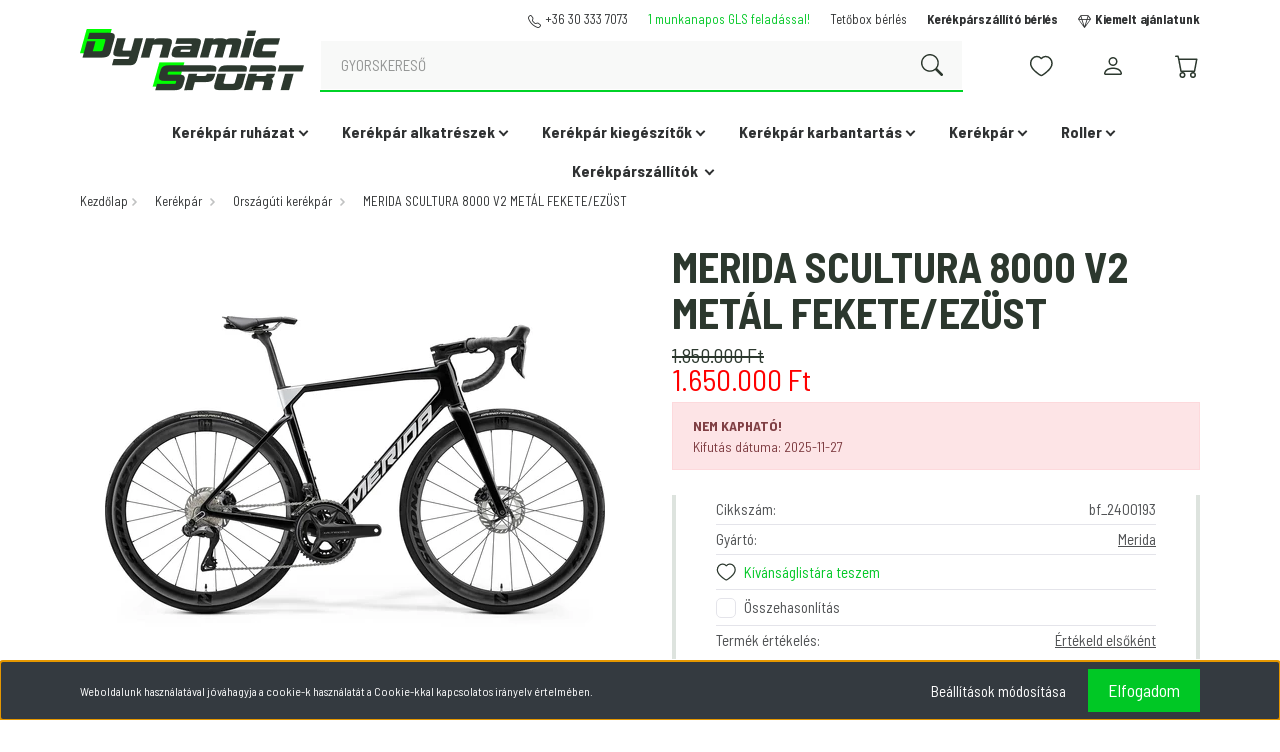

--- FILE ---
content_type: text/html; charset=UTF-8
request_url: https://dynamic-sport.hu/merida-scultura-8000-v2-metal-feketeezust-91434
body_size: 63652
content:
<!DOCTYPE html>
<html lang="hu" dir="ltr">
<head>
    <title>MERIDA SCULTURA 8000 V2 METÁL FEKETE/EZÜST - Országúti kerékpár</title>
    <meta charset="utf-8">
    <meta name="keywords" content="MERIDA SCULTURA 8000 V2 METÁL FEKETE/EZÜST, Országúti kerékpár, kerékpár webáruház, kerékpár alkatrész, kerékpár kiegészítők, kerékpár ruházat, kerékpár bolt, bikeshop, gyerekbicikli, szép kártya elfogadó hely">
    <meta name="description" content="MERIDA SCULTURA 8000 V2 S METÁL FEKETE (EZÜST) /24/">
    <meta name="robots" content="index, follow">
    <link rel="image_src" href="https://dynamic.cdn.shoprenter.hu/custom/dynamic/image/data/kefix/bf_2400193-f8a9.jpg.webp?lastmod=1720004290.1696952682">
    <meta property="og:title" content="MERIDA SCULTURA 8000 V2 METÁL FEKETE/EZÜST" />
    <meta property="og:type" content="product" />
    <meta property="og:url" content="https://dynamic-sport.hu/merida-scultura-8000-v2-metal-feketeezust-91434" />
    <meta property="og:image" content="https://dynamic.cdn.shoprenter.hu/custom/dynamic/image/cache/w955h500/kefix/bf_2400193-f8a9.jpg.webp?lastmod=1720004290.1696952682" />
    <meta property="og:description" content="A SCULTURA 8000 ugyanazzal a versenyen bevált geometriával rendelkezik, mint a REACTO aero specialistánk, de egy könnyű, kényelemre összpontosító CF3 vázzal van felszerelve, így a SCULTURA 8000 egyesíti a lenyűgöző mászási..." />
    <link href="https://dynamic.cdn.shoprenter.hu/custom/dynamic/image/data/redesign/dynamic-sport-color-logomark-2-2025.png?lastmod=1753902701.1696952682" rel="icon" />
    <link href="https://dynamic.cdn.shoprenter.hu/custom/dynamic/image/data/redesign/dynamic-sport-color-logomark-2-2025.png?lastmod=1753902701.1696952682" rel="apple-touch-icon" />
    <base href="https://dynamic-sport.hu:443" />
    <meta name="google-site-verification" content="Qa-lK-jhqTCZwKkNnYpOXgxchASACGSudcEsBHIMWN4" />

    <meta name="viewport" content="width=device-width, initial-scale=1, maximum-scale=1, user-scalable=0">
            <link href="https://dynamic-sport.hu/merida-scultura-8000-v2-metal-feketeezust-91434" rel="canonical">
    
            
                    
            	
	<link rel="preconnect" href="https://fonts.googleapis.com">
    
	<link rel="preconnect" href="https://fonts.gstatic.com" crossorigin/>
	
	<link rel="preload" as="style" href="https://fonts.googleapis.com/css2?family=Barlow+Semi+Condensed:ital,wght@0,400;0,700;1,400&display=swap" />
    
	<link rel="stylesheet" href="https://fonts.googleapis.com/css2?family=Barlow+Semi+Condensed:ital,wght@0,400;0,700;1,400&display=swap" media="print" onload="this.media='all'" />
    
	<noscript>
        <link rel="stylesheet" href="https://fonts.googleapis.com/css2?family=Barlow+Semi+Condensed:ital,wght@0,400;0,700;1,400&display=swap" />
    </noscript>
	
    <link rel="stylesheet" href="https://cdn.jsdelivr.net/npm/bootstrap-icons@1.11.3/font/bootstrap-icons.min.css">

	<link href="https://cdnjs.cloudflare.com/ajax/libs/fancybox/3.5.7/jquery.fancybox.min.css" rel="stylesheet" media="print" onload="this.media='all'"/>

            <link rel="stylesheet" href="https://dynamic.cdn.shoprenter.hu/custom/dynamic/catalog/view/theme/madrid_global/style/1767723329.1689691390.0.1768553673.css?v=null.1696952682" media="all">
            <link rel="stylesheet" href="https://dynamic.cdn.shoprenter.hu/custom/dynamic/catalog/view/theme/madrid_global/stylesheet/stylesheet.css?v=1768553672" media="screen">
        <script>
        window.nonProductQuality = 80;
    </script>
    <script src="https://dynamic.cdn.shoprenter.hu/catalog/view/javascript/jquery/jquery-1.10.2.min.js?v=1484139539"></script>

                
        
    
    <!-- Header JavaScript codes -->
            <script src="https://dynamic.cdn.shoprenter.hu/web/compiled/js/base.js?v=1768402759"></script>
                    <script src="https://dynamic.cdn.shoprenter.hu/web/compiled/js/countdown.js?v=1768402759"></script>
                    <script src="https://dynamic.cdn.shoprenter.hu/web/compiled/js/before_starter2_head.js?v=1768402759"></script>
                    <script src="https://dynamic.cdn.shoprenter.hu/web/compiled/js/before_starter2_productpage.js?v=1768402759"></script>
                    <script src="https://dynamic.cdn.shoprenter.hu/web/compiled/js/productreview.js?v=1768402759"></script>
                    <script src="https://dynamic.cdn.shoprenter.hu/web/compiled/js/nanobar.js?v=1768402759"></script>
                    <!-- Header jQuery onLoad scripts -->
    <script>window.countdownFormat='%D:%H:%M:%S';var BASEURL='https://dynamic-sport.hu';Currency={"symbol_left":"","symbol_right":" Ft","decimal_place":0,"decimal_point":",","thousand_point":".","currency":"HUF","value":1};var ShopRenter=ShopRenter||{};ShopRenter.product={"id":91434,"sku":"bf_2400193","currency":"HUF","unitName":"db","price":1650000,"name":"MERIDA SCULTURA 8000 V2 MET\u00c1L FEKETE\/EZ\u00dcST","brand":"Merida","currentVariant":{"M\u00e9ret":"S"},"parent":{"id":91434,"sku":"bf_2400193","unitName":"db","price":1650000,"name":"MERIDA SCULTURA 8000 V2 MET\u00c1L FEKETE\/EZ\u00dcST"}};function setAutoHelpTitles(){$('.autohelp[title]').each(function(){if(!$(this).parents('.aurora-scroll-mode').length){$(this).attr('rel',$(this).attr('title'));$(this).removeAttr('title');$(this).qtip({content:{text:$(this).attr('rel')},hide:{fixed:true},position:{corner:{target:'topMiddle',tooltip:'bottomMiddle'},adjust:{screen:true}},style:{border:{color:'#d10fd1'},background:'#31e07d',width:500}});}});}
$(document).ready(function(){setAutoHelpTitles();});$(window).load(function(){var init_relatedproducts_Scroller=function(){$("#relatedproducts .aurora-scroll-click-mode").each(function(){var max=0;$(this).find($(".list_prouctname")).each(function(){var h=$(this).height();max=h>max?h:max;});$(this).find($(".list_prouctname")).each(function(){$(this).height(max);});});$("#relatedproducts .aurora-scroll-click-mode").auroraScroll({autoMode:"click",frameRate:60,speed:2.5,direction:-1,elementClass:"product-snapshot",pauseAfter:false,horizontal:true,visible:1,arrowsPosition:1},function(){initAurora();});}
init_relatedproducts_Scroller();});</script><script src="https://dynamic.cdn.shoprenter.hu/web/compiled/js/vue/manifest.bundle.js?v=1768402756"></script><script>var ShopRenter=ShopRenter||{};ShopRenter.onCartUpdate=function(callable){document.addEventListener('cartChanged',callable)};ShopRenter.onItemAdd=function(callable){document.addEventListener('AddToCart',callable)};ShopRenter.onItemDelete=function(callable){document.addEventListener('deleteCart',callable)};ShopRenter.onSearchResultViewed=function(callable){document.addEventListener('AuroraSearchResultViewed',callable)};ShopRenter.onSubscribedForNewsletter=function(callable){document.addEventListener('AuroraSubscribedForNewsletter',callable)};ShopRenter.onCheckoutInitiated=function(callable){document.addEventListener('AuroraCheckoutInitiated',callable)};ShopRenter.onCheckoutShippingInfoAdded=function(callable){document.addEventListener('AuroraCheckoutShippingInfoAdded',callable)};ShopRenter.onCheckoutPaymentInfoAdded=function(callable){document.addEventListener('AuroraCheckoutPaymentInfoAdded',callable)};ShopRenter.onCheckoutOrderConfirmed=function(callable){document.addEventListener('AuroraCheckoutOrderConfirmed',callable)};ShopRenter.onCheckoutOrderPaid=function(callable){document.addEventListener('AuroraOrderPaid',callable)};ShopRenter.onCheckoutOrderPaidUnsuccessful=function(callable){document.addEventListener('AuroraOrderPaidUnsuccessful',callable)};ShopRenter.onProductPageViewed=function(callable){document.addEventListener('AuroraProductPageViewed',callable)};ShopRenter.onMarketingConsentChanged=function(callable){document.addEventListener('AuroraMarketingConsentChanged',callable)};ShopRenter.onCustomerRegistered=function(callable){document.addEventListener('AuroraCustomerRegistered',callable)};ShopRenter.onCustomerLoggedIn=function(callable){document.addEventListener('AuroraCustomerLoggedIn',callable)};ShopRenter.onCustomerUpdated=function(callable){document.addEventListener('AuroraCustomerUpdated',callable)};ShopRenter.onCartPageViewed=function(callable){document.addEventListener('AuroraCartPageViewed',callable)};ShopRenter.customer={"userId":0,"userClientIP":"18.223.116.56","userGroupId":6,"customerGroupTaxMode":"gross","customerGroupPriceMode":"only_gross","email":"","phoneNumber":"","name":{"firstName":"","lastName":""}};ShopRenter.theme={"name":"madrid_global","family":"madrid","parent":""};ShopRenter.shop={"name":"dynamic","locale":"hu","currency":{"code":"HUF","rate":1},"domain":"dynamic.myshoprenter.hu"};ShopRenter.page={"route":"product\/product","queryString":"merida-scultura-8000-v2-metal-feketeezust-91434"};ShopRenter.formSubmit=function(form,callback){callback();};let loadedAsyncScriptCount=0;function asyncScriptLoaded(position){loadedAsyncScriptCount++;if(position==='body'){if(document.querySelectorAll('.async-script-tag').length===loadedAsyncScriptCount){if(/complete|interactive|loaded/.test(document.readyState)){document.dispatchEvent(new CustomEvent('asyncScriptsLoaded',{}));}else{document.addEventListener('DOMContentLoaded',()=>{document.dispatchEvent(new CustomEvent('asyncScriptsLoaded',{}));});}}}}</script><script type="text/javascript"async class="async-script-tag"onload="asyncScriptLoaded('header')"src="https://static2.rapidsearch.dev/resultpage.js?shop=dynamic.shoprenter.hu"></script><script type="text/javascript"async class="async-script-tag"onload="asyncScriptLoaded('header')"src="https://api-one-conv-measure.heureka.group/shoprenter_app/ocm_js?shop_id=213957&domain=arukereso.hu"></script><script type="text/javascript"src="https://dynamic.cdn.shoprenter.hu/web/compiled/js/vue/customerEventDispatcher.bundle.js?v=1768402756"></script>                
            
            <script>window.dataLayer=window.dataLayer||[];function gtag(){dataLayer.push(arguments)};var ShopRenter=ShopRenter||{};ShopRenter.config=ShopRenter.config||{};ShopRenter.config.googleConsentModeDefaultValue="denied";</script>                        <script type="text/javascript" src="https://dynamic.cdn.shoprenter.hu/web/compiled/js/vue/googleConsentMode.bundle.js?v=1768402756"></script>

            
            <!-- Google Tag Manager -->
<script>(function(w,d,s,l,i){w[l]=w[l]||[];w[l].push({'gtm.start':
new Date().getTime(),event:'gtm.js'});var f=d.getElementsByTagName(s)[0],
j=d.createElement(s),dl=l!='dataLayer'?'&l='+l:'';j.async=true;j.src=
'https://www.googletagmanager.com/gtm.js?id='+i+dl;f.parentNode.insertBefore(j,f);
})(window,document,'script','dataLayer','GTM-5GW335K');</script>
<!-- End Google Tag Manager -->
            
            
            
    
</head>

    
<body id="body" class="page-body one-pic-element product-page-body show-quantity-in-module show-quantity-in-category madrid_global-body desktop-device-body horizontal-category-menu " role="document">
<script>ShopRenter.theme.breakpoints={'xs':0,'sm':576,'md':768,'lg':992,'xl':1200,'xxl':1400}</script><!--Google Tag Manager(noscript)--><noscript><iframe src="https://www.googletagmanager.com/ns.html?id=GTM-5GW335K"
height="0"width="0"style="display:none;visibility:hidden"></iframe></noscript><!--End Google Tag Manager(noscript)-->
                    

<!-- cached -->    <div class="nanobar-cookie-cog d-flex-center rounded js-hidden-nanobar-button">
        <svg width="20" height="20" viewBox="0 0 20 20" fill="none" xmlns="http://www.w3.org/2000/svg">
    <path d="M18.0781 10C18.0781 8.75521 18.849 7.77083 20 7.09375C19.7917 6.40104 19.5156 5.72917 19.1771 5.10417C17.8802 5.44271 16.8333 4.9375 15.9479 4.05208C15.0677 3.17187 14.7969 2.11979 15.1354 0.822917C14.5104 0.484375 13.8437 0.208333 13.1458 0C12.4687 1.15625 11.25 1.92187 10 1.92187C8.75521 1.92187 7.53125 1.15625 6.85417 0C6.15625 0.208333 5.48958 0.484375 4.86458 0.822917C5.20312 2.11979 4.93229 3.16667 4.05208 4.05208C3.17187 4.93229 2.11979 5.44271 0.828125 5.10417C0.484375 5.72917 0.208333 6.39583 0 7.09375C1.15625 7.77083 1.92708 8.75521 1.92708 10C1.92708 11.2448 1.15625 12.4687 0 13.1458C0.208333 13.8437 0.484375 14.5104 0.822917 15.1354C2.11979 14.7969 3.16667 15.0677 4.04687 15.9479C4.93229 16.8281 5.19792 17.8802 4.85937 19.1771C5.48958 19.5156 6.15104 19.7917 6.84896 20C7.52604 18.8437 8.75 18.0781 9.99479 18.0781C11.2396 18.0781 12.4635 18.8437 13.1406 20C13.8385 19.7917 14.5052 19.5156 15.1302 19.1771C14.7917 17.8802 15.0625 16.8333 15.9427 15.9479C16.8229 15.0677 17.875 14.5573 19.1719 14.8958C19.5104 14.2656 19.7865 13.599 19.9948 12.9062C18.8437 12.2292 18.0781 11.2448 18.0781 10ZM10 15.1198C7.17708 15.1198 4.88021 12.8281 4.88021 10C4.88021 7.17187 7.17187 4.88021 10 4.88021C12.8281 4.88021 15.1198 7.17187 15.1198 10C15.1198 12.8281 12.8281 15.1198 10 15.1198Z" fill="currentColor"/>
</svg>

    </div>
<div class="Fixed nanobar bg-dark js-nanobar-first-login">
    <div class="container nanobar-container">
        <div class="row flex-column flex-sm-row">
            <div class="col-12 col-sm-6 col-lg-8 nanobar-text-cookies align-self-center text-sm-left">
                Weboldalunk használatával jóváhagyja a cookie-k használatát a Cookie-kkal kapcsolatos irányelv értelmében.
            </div>
            <div class="col-12 col-sm-6 col-lg-4 nanobar-buttons m-sm-0 text-center text-sm-right">
                <a href="#" class="btn btn-link nanobar-settings-button js-nanobar-settings-button">
                    Beállítások módosítása
                </a>
                <a href="#" class="btn btn-primary nanobar-btn js-nanobar-close-cookies" data-button-save-text="Beállítások mentése">
                    Elfogadom
                </a>
            </div>
        </div>
        <div class="nanobar-cookies js-nanobar-cookies flex-column flex-sm-row text-left pt-3 mt-3" style="display: none;">
            <div class="form-check pt-2 pb-2 pr-2 mb-0">
                <input class="form-check-input" type="checkbox" name="required_cookies" disabled checked />
                <label class="form-check-label">
                    Szükséges cookie-k
                    <div class="cookies-help-text text-muted">
                        Ezek a cookie-k segítenek abban, hogy a webáruház használható és működőképes legyen.
                    </div>
                </label>
            </div>
            <div class="form-check pt-2 pb-2 pr-2 mb-0">
                <input class="form-check-input js-nanobar-marketing-cookies" type="checkbox" name="marketing_cookies"
                         checked />
                <label class="form-check-label">
                    Marketing cookie-k
                    <div class="cookies-help-text text-muted">
                        Ezeket a cookie-k segítenek abban, hogy az Ön érdeklődési körének megfelelő reklámokat és termékeket jelenítsük meg a webáruházban.
                    </div>
                </label>
            </div>
        </div>
    </div>
</div>

<script>
    (function ($) {
        $(document).ready(function () {
            new AuroraNanobar.FirstLogNanobarCheckbox(jQuery('.js-nanobar-first-login'), 'bottom');
        });
    })(jQuery);
</script>
<!-- /cached -->
<!-- cached --><div class="Fixed nanobar bg-dark js-nanobar-free-shipping">
    <div class="container nanobar-container">
        <button type="button" class="close js-nanobar-close" aria-label="Close">
            <span aria-hidden="true">&times;</span>
        </button>
        <div class="nanobar-text px-3"></div>
    </div>
</div>

<script>$(document).ready(function(){document.nanobarInstance=new AuroraNanobar.FreeShippingNanobar($('.js-nanobar-free-shipping'),'bottom','500','','1');});</script><!-- /cached -->
                <!-- page-wrap -->

                <div class="page-wrap">
                                                

    <header class="sticky-head">
        <div class="sticky-head-inner">
                    <div class="header-top-line">
                <div class="container">
                    <div class="header-top d-flex justify-content-end">
                        <!-- cached -->
    <ul class="nav headermenu-list">
                    <li class="nav-item">
                <a href="https://tel:+36 30 333 7073"
                   target="_window"
                   class="nav-link "
                    title="+36 30 333 7073"
                >
                    +36 30 333 7073
                </a>
                            </li>
                    <li class="nav-item">
                <a href="https://dynamic-sport.hu/fizetes"
                   target="_self"
                   class="nav-link "
                    title="1 munkanapos GLS feladással!"
                >
                    1 munkanapos GLS feladással!
                </a>
                            </li>
                    <li class="nav-item">
                <a href="https://dynamic-sport.hu/tetobox-kolcsonzes-34"
                   target="_self"
                   class="nav-link "
                    title="Tetőbox bérlés"
                >
                    Tetőbox bérlés
                </a>
                            </li>
                    <li class="nav-item">
                <a href="https://dynamic-sport.hu/kerekparszallito-kolcsonzes-43"
                   target="_self"
                   class="nav-link "
                    title="Kerékpárszállító bérlés"
                >
                    Kerékpárszállító bérlés
                </a>
                            </li>
                    <li class="nav-item">
                <a href="https://www.dynamic-sport.hu/utolso_darabok"
                   target="_self"
                   class="nav-link "
                    title="Kiemelt ajánlatunk"
                >
                    Kiemelt ajánlatunk
                </a>
                            </li>
            </ul>
            <script>$(function(){if($(window).width()>992){window.addEventListener('load',function(){var menu_triggers=document.querySelectorAll('.headermenu-list li.dropdown > a');for(var i=0;i<menu_triggers.length;i++){menu_triggers[i].addEventListener('focus',function(e){for(var j=0;j<menu_triggers.length;j++){menu_triggers[j].parentNode.classList.remove('focus');}
this.parentNode.classList.add('focus');},false);menu_triggers[i].addEventListener('touchend',function(e){if(!this.parentNode.classList.contains('focus')){e.preventDefault();e.target.focus();}},false);}},false);}});</script>    <!-- /cached -->
                        
                        
                    </div>
                </div>
            </div>
            <div class="header-middle-line ">
                <div class="container">
                    <div class="header-middle">
                        <nav class="navbar navbar-expand-lg">
                            <button id="js-hamburger-icon" class="d-flex d-lg-none" title="Menü">
                                <div class="hamburger-icon position-relative">
                                    <div class="hamburger-icon-line position-absolute line-1"></div>
                                    <div class="hamburger-icon-line position-absolute line-3"></div>
                                </div>
                            </button>
                                                            <!-- cached -->
    <a class="navbar-brand" href="/"><img style="border: 0; max-width: 224px;" src="https://dynamic.cdn.shoprenter.hu/custom/dynamic/image/cache/w224h62m00/redesign/dynamic-sport-logo-color-w224-2025.png?v=1753902701" title="Dynamic sport" alt="Dynamic sport" /></a>
<!-- /cached -->
                                
<div class="dropdown search-module d-flex">
    <div class="input-group">
        <input class="form-control disableAutocomplete" type="text" placeholder="GYORSKERESŐ" value=""
               id="filter_keyword" 
               onclick="this.value=(this.value==this.defaultValue)?'':this.value;"/>
        <div class="input-group-append">
            <button title="Keresés" class="btn btn-link" onclick="moduleSearch();">
                <svg xmlns="http://www.w3.org/2000/svg" width="22" height="22" fill="currentColor" class="bi bi-search" viewBox="0 0 16 16">
  <path d="M11.742 10.344a6.5 6.5 0 1 0-1.397 1.398h-.001q.044.06.098.115l3.85 3.85a1 1 0 0 0 1.415-1.414l-3.85-3.85a1 1 0 0 0-.115-.1zM12 6.5a5.5 5.5 0 1 1-11 0 5.5 5.5 0 0 1 11 0"/>
</svg>
            </button>
        </div>
    </div>

    <input type="hidden" id="filter_description" value="1"/>
    <input type="hidden" id="search_shopname" value="dynamic"/>
    <div id="results" class="dropdown-menu search-results p-0"></div>
</div>



                                                                                                                <div id="js-wishlist-module-wrapper">
                                <hx:include src="/_fragment?_path=_format%3Dhtml%26_locale%3Den%26_controller%3Dmodule%252Fwishlist&amp;_hash=%2B0KvIfkeYvHC2FxHdhCXQVKxNyIMEg6723TubqxIaSI%3D"></hx:include>
                            </div>
                                                        <!-- cached -->
    <ul class="nav login-list">
                    <li class="nav-item">
                <a class="nav-link header-middle-right-link" href="index.php?route=account/login" title="Belépés / Regisztráció">
                    <span class="header-user-icon">
                        <svg xmlns="http://www.w3.org/2000/svg" width="24" height="24" fill="currentColor" class="bi bi-person" viewBox="0 0 16 16">
  <path d="M8 8a3 3 0 1 0 0-6 3 3 0 0 0 0 6m2-3a2 2 0 1 1-4 0 2 2 0 0 1 4 0m4 8c0 1-1 1-1 1H3s-1 0-1-1 1-4 6-4 6 3 6 4m-1-.004c-.001-.246-.154-.986-.832-1.664C11.516 10.68 10.289 10 8 10s-3.516.68-4.168 1.332c-.678.678-.83 1.418-.832 1.664z"/>
</svg>

                    </span>
                </a>
            </li>
            </ul>
<!-- /cached -->
                            <div id="header-cart-wrapper">
                                <div id="js-cart">
                                    <hx:include src="/_fragment?_path=_format%3Dhtml%26_locale%3Den%26_controller%3Dmodule%252Fcart&amp;_hash=lFEIUa2y7oVfprDLiXkUesP7%2B9TwcfBg9AM4y%2BDAST4%3D"></hx:include>
                                </div>
                            </div>
                        </nav>
                    </div>
                </div>
            </div>
            <div class="header-bottom-line d-none d-lg-block">
                <div class="container">
                    


                    
            <div id="module_category_wrapper" class="module-category-wrapper">
        <div id="category" class="module content-module header-position hide-top category-module" >
                    <div class="module-body">
                    <div id="category-nav">
        

    <ul class="nav nav-pills category category-menu sf-menu sf-horizontal cached">
        <li id="cat_806" class="nav-item item category-list module-list parent even">
    <a href="https://dynamic-sport.hu/kerekpar-ruhazat" class="nav-link">
                <span>Kerékpár ruházat</span>
    </a>
            <ul class="nav flex-column children"><li id="cat_30462" class="nav-item item category-list module-list even">
    <a href="https://dynamic-sport.hu/kerekpar-ruhazat/terd-es-konyokvedok-30462" class="nav-link">
                <span>Biciklis térd és könyökvédők</span>
    </a>
    </li><li id="cat_27994" class="nav-item item category-list module-list parent odd">
    <a href="https://dynamic-sport.hu/kerekpar-ruhazat/biciklis-cipo-27994" class="nav-link">
                <span>Biciklis cipő</span>
    </a>
            <ul class="nav flex-column children"><li id="cat_28054" class="nav-item item category-list module-list even">
    <a href="https://dynamic-sport.hu/kerekpar-ruhazat/biciklis-cipo-27994/tartozek-28054" class="nav-link">
                <span>Biciklis cipő tartozékok</span>
    </a>
    </li><li id="cat_28035" class="nav-item item category-list module-list odd">
    <a href="https://dynamic-sport.hu/kerekpar-ruhazat/biciklis-cipo-27994/triatlon-28035" class="nav-link">
                <span>Triatlon biciklis cipő</span>
    </a>
    </li><li id="cat_28043" class="nav-item item category-list module-list even">
    <a href="https://dynamic-sport.hu/kerekpar-ruhazat/biciklis-cipo-27994/all-terrain-28043" class="nav-link">
                <span>All Terrain biciklis cipő</span>
    </a>
    </li><li id="cat_27995" class="nav-item item category-list module-list odd">
    <a href="https://dynamic-sport.hu/kerekpar-ruhazat/biciklis-cipo-27994/mtb-27995" class="nav-link">
                <span>MTB biciklis cipő</span>
    </a>
    </li><li id="cat_28027" class="nav-item item category-list module-list even">
    <a href="https://dynamic-sport.hu/kerekpar-ruhazat/biciklis-cipo-27994/flat-28027" class="nav-link">
                <span>FLAT biciklis cipő</span>
    </a>
    </li><li id="cat_28001" class="nav-item item category-list module-list odd">
    <a href="https://dynamic-sport.hu/kerekpar-ruhazat/biciklis-cipo-27994/road-28001" class="nav-link">
                <span>Országúti biciklis cipő</span>
    </a>
    </li></ul>
    </li><li id="cat_28048" class="nav-item item category-list module-list parent even">
    <a href="https://dynamic-sport.hu/kerekpar-ruhazat/kerekparos-fejvedo-sisak-28048" class="nav-link">
                <span>Biciklis fejvédő sisak</span>
    </a>
            <ul class="nav flex-column children"><li id="cat_30103" class="nav-item item category-list module-list even">
    <a href="https://dynamic-sport.hu/kerekpar-ruhazat/kerekparos-fejvedo-sisak-28048/sisak-alkatresz-szivacs-csatt-30103" class="nav-link">
                <span>Bicikli sisak alkatrész, szivacs, csatt</span>
    </a>
    </li><li id="cat_30097" class="nav-item item category-list module-list odd">
    <a href="https://dynamic-sport.hu/kerekpar-ruhazat/kerekparos-fejvedo-sisak-28048/fullface-dh-sisak-30097" class="nav-link">
                <span>Biciklis fullface DH sisak</span>
    </a>
    </li><li id="cat_30100" class="nav-item item category-list module-list even">
    <a href="https://dynamic-sport.hu/kerekpar-ruhazat/kerekparos-fejvedo-sisak-28048/mtb-sisak-30100" class="nav-link">
                <span>Biciklis MTB, Trekking sisak</span>
    </a>
    </li><li id="cat_30096" class="nav-item item category-list module-list even">
    <a href="https://dynamic-sport.hu/kerekpar-ruhazat/kerekparos-fejvedo-sisak-28048/street-dirt-siak-30096" class="nav-link">
                <span>Biciklis Street, Dirt sisak</span>
    </a>
    </li><li id="cat_28083" class="nav-item item category-list module-list odd">
    <a href="https://dynamic-sport.hu/kerekpar-ruhazat/kerekparos-fejvedo-sisak-28048/gyermek-fejvedo-sisak-28083" class="nav-link">
                <span>Gyermek fejvédő sisak</span>
    </a>
    </li><li id="cat_30102" class="nav-item item category-list module-list even">
    <a href="https://dynamic-sport.hu/kerekpar-ruhazat/kerekparos-fejvedo-sisak-28048/orszaguti-sisak-30102" class="nav-link">
                <span>Országúti biciklis sisak</span>
    </a>
    </li><li id="cat_30329" class="nav-item item category-list module-list odd">
    <a href="https://dynamic-sport.hu/kerekpar-ruhazat/kerekparos-fejvedo-sisak-28048/varosi-sisak-30329" class="nav-link">
                <span>Városi biciklis sisak</span>
    </a>
    </li></ul>
    </li><li id="cat_28005" class="nav-item item category-list module-list parent odd">
    <a href="https://dynamic-sport.hu/kerekpar-ruhazat/mez-28005" class="nav-link">
                <span>Biciklis mez</span>
    </a>
            <ul class="nav flex-column children"><li id="cat_28021" class="nav-item item category-list module-list even">
    <a href="https://dynamic-sport.hu/kerekpar-ruhazat/mez-28005/hosszu-28021" class="nav-link">
                <span>Hosszú ujjú biciklis mez</span>
    </a>
    </li><li id="cat_28006" class="nav-item item category-list module-list odd">
    <a href="https://dynamic-sport.hu/kerekpar-ruhazat/mez-28005/rovid-28006" class="nav-link">
                <span>Rövid ujjú biciklis mez</span>
    </a>
    </li></ul>
    </li><li id="cat_28010" class="nav-item item category-list module-list parent even">
    <a href="https://dynamic-sport.hu/kerekpar-ruhazat/zseles-kerekparos-nadrag-28010" class="nav-link">
                <span>Biciklis nadrág</span>
    </a>
            <ul class="nav flex-column children"><li id="cat_28011" class="nav-item item category-list module-list even">
    <a href="https://dynamic-sport.hu/kerekpar-ruhazat/zseles-kerekparos-nadrag-28010/hosszu-28011" class="nav-link">
                <span>Hosszú szárú biciklis nadrág</span>
    </a>
    </li><li id="cat_28013" class="nav-item item category-list module-list odd">
    <a href="https://dynamic-sport.hu/kerekpar-ruhazat/zseles-kerekparos-nadrag-28010/zseles-kerekparos-nadrag-28013" class="nav-link">
                <span>Rövid szárú biciklis nadrág</span>
    </a>
    </li><li id="cat_31618" class="nav-item item category-list module-list even">
    <a href="https://dynamic-sport.hu/kerekpar-ruhazat/zseles-kerekparos-nadrag-28010/teli-kerekparos-nadrag-31618" class="nav-link">
                <span>Téli kerékpáros nadrág</span>
    </a>
    </li></ul>
    </li><li id="cat_27997" class="nav-item item category-list module-list odd">
    <a href="https://dynamic-sport.hu/kerekpar-ruhazat/zokni-27997" class="nav-link">
                <span>Biciklis zokni</span>
    </a>
    </li><li id="cat_28020" class="nav-item item category-list module-list even">
    <a href="https://dynamic-sport.hu/kerekpar-ruhazat/szemuveg-28020" class="nav-link">
                <span>Biciklis szemüveg</span>
    </a>
    </li><li id="cat_28015" class="nav-item item category-list module-list odd">
    <a href="https://dynamic-sport.hu/kerekpar-ruhazat/sapka-28015" class="nav-link">
                <span>Biciklis sapka, maszk</span>
    </a>
    </li><li id="cat_28105" class="nav-item item category-list module-list even">
    <a href="https://dynamic-sport.hu/kerekpar-ruhazat/fejkendo-28105" class="nav-link">
                <span>Biciklis fejkendő, csősál</span>
    </a>
    </li><li id="cat_28086" class="nav-item item category-list module-list parent odd">
    <a href="https://dynamic-sport.hu/kerekpar-ruhazat/alaoltozet-28086" class="nav-link">
                <span>Biciklis aláöltözet</span>
    </a>
            <ul class="nav flex-column children"><li id="cat_28131" class="nav-item item category-list module-list even">
    <a href="https://dynamic-sport.hu/kerekpar-ruhazat/alaoltozet-28086/hosszu-28131" class="nav-link">
                <span>Hosszú ujjú biciklis aláöltözet </span>
    </a>
    </li><li id="cat_31009" class="nav-item item category-list module-list odd">
    <a href="https://dynamic-sport.hu/kerekpar-ruhazat/alaoltozet-28086/rovidujju-m-es-31009" class="nav-link">
                <span>Rövid ujjú biciklis aláöltözet </span>
    </a>
    </li><li id="cat_28087" class="nav-item item category-list module-list even">
    <a href="https://dynamic-sport.hu/kerekpar-ruhazat/alaoltozet-28086/ujjatlan-28087" class="nav-link">
                <span>Ujjatlan biciklis aláöltözet </span>
    </a>
    </li></ul>
    </li><li id="cat_27999" class="nav-item item category-list module-list even">
    <a href="https://dynamic-sport.hu/kerekpar-ruhazat/dzseki-27999" class="nav-link">
                <span>Kerékpáros dzseki kabát</span>
    </a>
    </li><li id="cat_28017" class="nav-item item category-list module-list parent odd">
    <a href="https://dynamic-sport.hu/kerekpar-ruhazat/kerekparos-kesztyu-28017" class="nav-link">
                <span>Kerékpáros kesztyű</span>
    </a>
            <ul class="nav flex-column children"><li id="cat_28124" class="nav-item item category-list module-list parent even">
    <a href="https://dynamic-sport.hu/kerekpar-ruhazat/kerekparos-kesztyu-28017/gyermek-28124" class="nav-link">
                <span>Gyermek kerékpáros kesztyű</span>
    </a>
            <ul class="nav flex-column children"><li id="cat_28219" class="nav-item item category-list module-list even">
    <a href="https://dynamic-sport.hu/kerekpar-ruhazat/kerekparos-kesztyu-28017/gyermek-28124/12-ev-28219" class="nav-link">
                <span>Gyermek kerékpáros kesztyű 12 év</span>
    </a>
    </li><li id="cat_28239" class="nav-item item category-list module-list odd">
    <a href="https://dynamic-sport.hu/kerekpar-ruhazat/kerekparos-kesztyu-28017/gyermek-28124/4-ev-28239" class="nav-link">
                <span>Gyermek kerékpáros kesztyű 4 év</span>
    </a>
    </li><li id="cat_28236" class="nav-item item category-list module-list even">
    <a href="https://dynamic-sport.hu/kerekpar-ruhazat/kerekparos-kesztyu-28017/gyermek-28124/6-ev-28236" class="nav-link">
                <span>Gyermek kerékpáros kesztyű 6 év</span>
    </a>
    </li><li id="cat_28243" class="nav-item item category-list module-list odd">
    <a href="https://dynamic-sport.hu/kerekpar-ruhazat/kerekparos-kesztyu-28017/gyermek-28124/8-ev-28243" class="nav-link">
                <span>Gyermek kerékpáros kesztyű 8 év</span>
    </a>
    </li></ul>
    </li><li id="cat_28018" class="nav-item item category-list module-list odd">
    <a href="https://dynamic-sport.hu/kerekpar-ruhazat/kerekparos-kesztyu-28017/hosszu-ujju-kesztyu-28018" class="nav-link">
                <span>Hosszú ujjú kerékpáros kesztyű</span>
    </a>
    </li><li id="cat_28040" class="nav-item item category-list module-list even">
    <a href="https://dynamic-sport.hu/kerekpar-ruhazat/kerekparos-kesztyu-28017/ujjatlan-kesztyu-28040" class="nav-link">
                <span>Ujjatlan kerékpáros kesztyű</span>
    </a>
    </li></ul>
    </li><li id="cat_28118" class="nav-item item category-list module-list even">
    <a href="https://dynamic-sport.hu/kerekpar-ruhazat/lab-es-karmelegitok-28118" class="nav-link">
                <span>Biciklis láb és karmelegítők</span>
    </a>
    </li><li id="cat_28077" class="nav-item item category-list module-list odd">
    <a href="https://dynamic-sport.hu/kerekpar-ruhazat/kamasli-28077" class="nav-link">
                <span>Biciklis kamásli</span>
    </a>
    </li><li id="cat_28067" class="nav-item item category-list module-list even">
    <a href="https://dynamic-sport.hu/kerekpar-ruhazat/melleny-28067" class="nav-link">
                <span>Biciklis mellény</span>
    </a>
    </li><li id="cat_28072" class="nav-item item category-list module-list odd">
    <a href="https://dynamic-sport.hu/kerekpar-ruhazat/polo-28072" class="nav-link">
                <span>Rövid ujjú kerékpáros póló </span>
    </a>
    </li></ul>
    </li><li id="cat_31647" class="nav-item item category-list module-list parent odd">
    <a href="https://dynamic-sport.hu/kerekpar-alkatreszek" class="nav-link">
                <span>Kerékpár alkatrészek</span>
    </a>
            <ul class="nav flex-column children"><li id="cat_885" class="nav-item item category-list module-list parent even">
    <a href="https://dynamic-sport.hu/kerekpar-alkatreszek/kerekpar-kerek" class="nav-link">
                <span>Bicikli kerék</span>
    </a>
            <ul class="nav flex-column children"><li id="cat_31689" class="nav-item item category-list module-list parent even">
    <a href="https://dynamic-sport.hu/kerekpar-alkatreszek/kerekpar-kerek/bicikli-kerekagy-31689" class="nav-link">
                <span>Bicikli kerékagy </span>
    </a>
            <ul class="nav flex-column children"><li id="cat_29712" class="nav-item item category-list module-list even">
    <a href="https://dynamic-sport.hu/kerekpar-alkatreszek/kerekpar-kerek/bicikli-kerekagy-31689/kerekpar-elso-kerekagy-29712" class="nav-link">
                <span>Bicikli első kerékagy</span>
    </a>
    </li><li id="cat_29714" class="nav-item item category-list module-list odd">
    <a href="https://dynamic-sport.hu/kerekpar-alkatreszek/kerekpar-kerek/bicikli-kerekagy-31689/kerekpar-hatso-kerekagy-29714" class="nav-link">
                <span>Bicikli hátsó kerékagy</span>
    </a>
    </li><li id="cat_30021" class="nav-item item category-list module-list even">
    <a href="https://dynamic-sport.hu/kerekpar-alkatreszek/kerekpar-kerek/bicikli-kerekagy-31689/kerekpar-kerekagy-szett-30021" class="nav-link">
                <span>Bicikli kerékagy szett</span>
    </a>
    </li></ul>
    </li><li id="cat_3748" class="nav-item item category-list module-list parent even">
    <a href="https://dynamic-sport.hu/kerekpar-alkatreszek/kerekpar-kerek/agy-alkatresz-3748" class="nav-link">
                <span>Bicikli kerékagy alkatrész</span>
    </a>
            <ul class="nav flex-column children"><li id="cat_30434" class="nav-item item category-list module-list even">
    <a href="https://dynamic-sport.hu/kerekpar-alkatreszek/kerekpar-kerek/agy-alkatresz-3748/csapagy-30434" class="nav-link">
                <span>Csapágy</span>
    </a>
    </li><li id="cat_31633" class="nav-item item category-list module-list odd">
    <a href="https://dynamic-sport.hu/kerekpar-alkatreszek/kerekpar-kerek/agy-alkatresz-3748/kerektengely-31633" class="nav-link">
                <span>Keréktengely </span>
    </a>
    </li><li id="cat_31594" class="nav-item item category-list module-list even">
    <a href="https://dynamic-sport.hu/kerekpar-alkatreszek/kerekpar-kerek/agy-alkatresz-3748/rotor-31594" class="nav-link">
                <span>Rotor</span>
    </a>
    </li><li id="cat_30733" class="nav-item item category-list module-list odd">
    <a href="https://dynamic-sport.hu/kerekpar-alkatreszek/kerekpar-kerek/agy-alkatresz-3748/kerekpar-gyorszar-30733" class="nav-link">
                <span>Kerékpár gyorszár</span>
    </a>
    </li><li id="cat_1249" class="nav-item item category-list module-list even">
    <a href="https://dynamic-sport.hu/kerekpar-alkatreszek/kerekpar-kerek/agy-alkatresz-3748/gyorszar-1249" class="nav-link">
                <span>Gyorszár, átütötengely</span>
    </a>
    </li><li id="cat_1161" class="nav-item item category-list module-list odd">
    <a href="https://dynamic-sport.hu/kerekpar-alkatreszek/kerekpar-kerek/agy-alkatresz-3748/alkatreszek-1161" class="nav-link">
                <span>Kerék alkatrészek</span>
    </a>
    </li></ul>
    </li><li id="cat_1192" class="nav-item item category-list module-list parent odd">
    <a href="https://dynamic-sport.hu/kerekpar-alkatreszek/kerekpar-kerek/bicikli-kerek-1192" class="nav-link">
                <span>Bicikli kerék</span>
    </a>
            <ul class="nav flex-column children"><li id="cat_29994" class="nav-item item category-list module-list even">
    <a href="https://dynamic-sport.hu/kerekpar-alkatreszek/kerekpar-kerek/bicikli-kerek-1192/12-colos-fuzott-kerek-29994" class="nav-link">
                <span>12 colos fűzött kerék</span>
    </a>
    </li><li id="cat_29998" class="nav-item item category-list module-list odd">
    <a href="https://dynamic-sport.hu/kerekpar-alkatreszek/kerekpar-kerek/bicikli-kerek-1192/16-colos-fuzott-kerek-29998" class="nav-link">
                <span>16 colos fűzött kerék</span>
    </a>
    </li><li id="cat_30002" class="nav-item item category-list module-list even">
    <a href="https://dynamic-sport.hu/kerekpar-alkatreszek/kerekpar-kerek/bicikli-kerek-1192/20-colos-fuzott-kerek-30002" class="nav-link">
                <span>20 colos fűzött kerék</span>
    </a>
    </li><li id="cat_30004" class="nav-item item category-list module-list odd">
    <a href="https://dynamic-sport.hu/kerekpar-alkatreszek/kerekpar-kerek/bicikli-kerek-1192/24-colos-fuzott-kerek-30004" class="nav-link">
                <span>24 colos fűzött kerék</span>
    </a>
    </li><li id="cat_30007" class="nav-item item category-list module-list even">
    <a href="https://dynamic-sport.hu/kerekpar-alkatreszek/kerekpar-kerek/bicikli-kerek-1192/26-colos-fuzott-kerek-30007" class="nav-link">
                <span>26 colos fűzött kerék</span>
    </a>
    </li><li id="cat_30010" class="nav-item item category-list module-list odd">
    <a href="https://dynamic-sport.hu/kerekpar-alkatreszek/kerekpar-kerek/bicikli-kerek-1192/275-colos-fuzott-kerek-30010" class="nav-link">
                <span>27,5 colos fűzött kerék</span>
    </a>
    </li><li id="cat_30013" class="nav-item item category-list module-list even">
    <a href="https://dynamic-sport.hu/kerekpar-alkatreszek/kerekpar-kerek/bicikli-kerek-1192/29-colos-es-trekking-fuzott-kerek-30013" class="nav-link">
                <span>29 colos és Trekking fűzött kerék</span>
    </a>
    </li><li id="cat_30015" class="nav-item item category-list module-list odd">
    <a href="https://dynamic-sport.hu/kerekpar-alkatreszek/kerekpar-kerek/bicikli-kerek-1192/orszaguti-622-es-fuzott-kerek-30015" class="nav-link">
                <span>Országúti 622-es fűzött kerék</span>
    </a>
    </li></ul>
    </li><li id="cat_936" class="nav-item item category-list module-list parent even">
    <a href="https://dynamic-sport.hu/kerekpar-alkatreszek/kerekpar-kerek/felni-936" class="nav-link">
                <span>Bicikli felni, abroncs</span>
    </a>
            <ul class="nav flex-column children"><li id="cat_30379" class="nav-item item category-list module-list even">
    <a href="https://dynamic-sport.hu/kerekpar-alkatreszek/kerekpar-kerek/felni-936/20-colos-felni-30379" class="nav-link">
                <span>20 colos felni</span>
    </a>
    </li><li id="cat_1291" class="nav-item item category-list module-list odd">
    <a href="https://dynamic-sport.hu/kerekpar-alkatreszek/kerekpar-kerek/felni-936/24-1291" class="nav-link">
                <span>24 colos felni</span>
    </a>
    </li><li id="cat_937" class="nav-item item category-list module-list even">
    <a href="https://dynamic-sport.hu/kerekpar-alkatreszek/kerekpar-kerek/felni-936/26-937" class="nav-link">
                <span>26 colos felni</span>
    </a>
    </li><li id="cat_1070" class="nav-item item category-list module-list odd">
    <a href="https://dynamic-sport.hu/kerekpar-alkatreszek/kerekpar-kerek/felni-936/275-1070" class="nav-link">
                <span>27,5 colos felni</span>
    </a>
    </li><li id="cat_30410" class="nav-item item category-list module-list even">
    <a href="https://dynamic-sport.hu/kerekpar-alkatreszek/kerekpar-kerek/felni-936/29-colos-felni-30410" class="nav-link">
                <span>29 colos felni</span>
    </a>
    </li><li id="cat_965" class="nav-item item category-list module-list odd">
    <a href="https://dynamic-sport.hu/kerekpar-alkatreszek/kerekpar-kerek/felni-936/622-mm-965" class="nav-link">
                <span>622 mm, Országúti, Trekking felni</span>
    </a>
    </li></ul>
    </li><li id="cat_1201" class="nav-item item category-list module-list even">
    <a href="https://dynamic-sport.hu/kerekpar-alkatreszek/kerekpar-kerek/felniszalag-1201" class="nav-link">
                <span>Bicikli felniszalag</span>
    </a>
    </li><li id="cat_886" class="nav-item item category-list module-list odd">
    <a href="https://dynamic-sport.hu/kerekpar-alkatreszek/kerekpar-kerek/kullo-886" class="nav-link">
                <span>Küllő, küllőanya</span>
    </a>
    </li><li id="cat_30378" class="nav-item item category-list module-list even">
    <a href="https://dynamic-sport.hu/kerekpar-alkatreszek/kerekpar-kerek/bmx-kilepo" class="nav-link">
                <span>Bicikli BMX kilépő</span>
    </a>
    </li></ul>
    </li><li id="cat_1036" class="nav-item item category-list module-list parent odd">
    <a href="https://dynamic-sport.hu/kerekpar-alkatreszek/kerekpar-belso-1036" class="nav-link">
                <span>Kerékpár belső</span>
    </a>
            <ul class="nav flex-column children"><li id="cat_1170" class="nav-item item category-list module-list parent even">
    <a href="https://dynamic-sport.hu/kerekpar-alkatreszek/kerekpar-belso-1036/12-1170" class="nav-link">
                <span>12 colos belső gumi, 203x37-62-es tömlő</span>
    </a>
            <ul class="nav flex-column children"><li id="cat_30987" class="nav-item item category-list module-list even">
    <a href="https://dynamic-sport.hu/kerekpar-alkatreszek/kerekpar-belso-1036/12-1170/auto-szelep-30987" class="nav-link">
                <span>Autó szelep </span>
    </a>
    </li><li id="cat_30989" class="nav-item item category-list module-list odd">
    <a href="https://dynamic-sport.hu/kerekpar-alkatreszek/kerekpar-belso-1036/12-1170/hagyomanyos-szelep-30989" class="nav-link">
                <span>Hagyományos szelep</span>
    </a>
    </li></ul>
    </li><li id="cat_1151" class="nav-item item category-list module-list parent odd">
    <a href="https://dynamic-sport.hu/kerekpar-alkatreszek/kerekpar-belso-1036/14-1151" class="nav-link">
                <span>14 colos belső gumi,  254x47-57-es tömlő</span>
    </a>
            <ul class="nav flex-column children"><li id="cat_30992" class="nav-item item category-list module-list even">
    <a href="https://dynamic-sport.hu/kerekpar-alkatreszek/kerekpar-belso-1036/14-1151/auto-szelep-30992" class="nav-link">
                <span>Autó szelep </span>
    </a>
    </li><li id="cat_30995" class="nav-item item category-list module-list odd">
    <a href="https://dynamic-sport.hu/kerekpar-alkatreszek/kerekpar-belso-1036/14-1151/hagyomanyos-szelep-30995" class="nav-link">
                <span>Hagyományos szelep</span>
    </a>
    </li></ul>
    </li><li id="cat_1329" class="nav-item item category-list module-list parent even">
    <a href="https://dynamic-sport.hu/kerekpar-alkatreszek/kerekpar-belso-1036/16-1329" class="nav-link">
                <span>16 colos belső gumi, 305x37-62-es tömlő</span>
    </a>
            <ul class="nav flex-column children"><li id="cat_30997" class="nav-item item category-list module-list even">
    <a href="https://dynamic-sport.hu/kerekpar-alkatreszek/kerekpar-belso-1036/16-1329/auto-szelep-30997" class="nav-link">
                <span>Autó szelep </span>
    </a>
    </li><li id="cat_31000" class="nav-item item category-list module-list odd">
    <a href="https://dynamic-sport.hu/kerekpar-alkatreszek/kerekpar-belso-1036/16-1329/francia-szelep-31000" class="nav-link">
                <span>Francia szelep</span>
    </a>
    </li><li id="cat_30998" class="nav-item item category-list module-list even">
    <a href="https://dynamic-sport.hu/kerekpar-alkatreszek/kerekpar-belso-1036/16-1329/hagyomanyos-szelep-30998" class="nav-link">
                <span>Hagyományos szelep</span>
    </a>
    </li></ul>
    </li><li id="cat_1539" class="nav-item item category-list module-list parent odd">
    <a href="https://dynamic-sport.hu/kerekpar-alkatreszek/kerekpar-belso-1036/18-1539" class="nav-link">
                <span>18 colos belső gumi 355x37-57-es belső tömlő</span>
    </a>
            <ul class="nav flex-column children"><li id="cat_31002" class="nav-item item category-list module-list even">
    <a href="https://dynamic-sport.hu/kerekpar-alkatreszek/kerekpar-belso-1036/18-1539/auto-szelep-31002" class="nav-link">
                <span>Autó szelep </span>
    </a>
    </li><li id="cat_31006" class="nav-item item category-list module-list odd">
    <a href="https://dynamic-sport.hu/kerekpar-alkatreszek/kerekpar-belso-1036/18-1539/francia-szelep-31006" class="nav-link">
                <span>Francia szelep</span>
    </a>
    </li><li id="cat_31004" class="nav-item item category-list module-list even">
    <a href="https://dynamic-sport.hu/kerekpar-alkatreszek/kerekpar-belso-1036/18-1539/hagyomanyos-szelep-31004" class="nav-link">
                <span>Hagyományos szelep</span>
    </a>
    </li></ul>
    </li><li id="cat_1246" class="nav-item item category-list module-list even">
    <a href="https://dynamic-sport.hu/kerekpar-alkatreszek/kerekpar-belso-1036/20-1246" class="nav-link">
                <span>20 colos belső gumi, 406x28-62-es tömlő</span>
    </a>
    </li><li id="cat_30436" class="nav-item item category-list module-list odd">
    <a href="https://dynamic-sport.hu/kerekpar-alkatreszek/kerekpar-belso-1036/22-colos-belso-gumi-47-30436" class="nav-link">
                <span>22 colos belső gumi, 47</span>
    </a>
    </li><li id="cat_1328" class="nav-item item category-list module-list even">
    <a href="https://dynamic-sport.hu/kerekpar-alkatreszek/kerekpar-belso-1036/24-1328" class="nav-link">
                <span>24 colos belső gumi, 507x28-62-es tömlő</span>
    </a>
    </li><li id="cat_30026" class="nav-item item category-list module-list odd">
    <a href="https://dynamic-sport.hu/kerekpar-alkatreszek/kerekpar-belso-1036/275-colos-650b-belso-584-597-es-tomlo-30026" class="nav-link">
                <span>27,5 colos 650B belső, 584-597-es tömlő</span>
    </a>
    </li><li id="cat_1093" class="nav-item item category-list module-list even">
    <a href="https://dynamic-sport.hu/kerekpar-alkatreszek/kerekpar-belso-1036/27-1093" class="nav-link">
                <span>27-28 colos (klasszikus) belső gumi, 630-635 tömlő</span>
    </a>
    </li><li id="cat_2263" class="nav-item item category-list module-list odd">
    <a href="https://dynamic-sport.hu/kerekpar-alkatreszek/kerekpar-belso-1036/622-2263" class="nav-link">
                <span>28-as Trekking belső gumi, 622x28-47-es tömlő</span>
    </a>
    </li><li id="cat_1255" class="nav-item item category-list module-list even">
    <a href="https://dynamic-sport.hu/kerekpar-alkatreszek/kerekpar-belso-1036/29-1255" class="nav-link">
                <span>29 colos belső gumi, 622x47-62-es tömlő</span>
    </a>
    </li><li id="cat_30020" class="nav-item item category-list module-list odd">
    <a href="https://dynamic-sport.hu/kerekpar-alkatreszek/kerekpar-belso-1036/6-7-8-10-colos-babakocsi-roller-belso-gumi-tomlo-30020" class="nav-link">
                <span>6-7-8-10 colos babakocsi, roller belső gumi, tömlő</span>
    </a>
    </li><li id="cat_30022" class="nav-item item category-list module-list even">
    <a href="https://dynamic-sport.hu/kerekpar-alkatreszek/kerekpar-belso-1036/defekt-mentes-defekt-vedet-belso-gumi-tomlo-30022" class="nav-link">
                <span>Defekt mentes, defekt védet belső gumi, tömlő</span>
    </a>
    </li><li id="cat_31991" class="nav-item item category-list module-list odd">
    <a href="https://dynamic-sport.hu/kerekpar-alkatreszek/kerekpar-belso-1036/egeszsegugyi-jarmu-belso-31991" class="nav-link">
                <span>Egészségügyi jármű belső</span>
    </a>
    </li><li id="cat_30023" class="nav-item item category-list module-list even">
    <a href="https://dynamic-sport.hu/kerekpar-alkatreszek/kerekpar-belso-1036/fatbike-belso-gumi-es-plus-size-tomlo-30023" class="nav-link">
                <span>Fatbike belső gumi és Plus size tömlő</span>
    </a>
    </li><li id="cat_30025" class="nav-item item category-list module-list odd">
    <a href="https://dynamic-sport.hu/kerekpar-alkatreszek/kerekpar-belso-1036/orszaguti-belso-gumi-622x18-as-tomlo-30025" class="nav-link">
                <span>Országúti belső gumi, 622x18-28-as tömlő</span>
    </a>
    </li><li id="cat_1092" class="nav-item item category-list module-list even">
    <a href="https://dynamic-sport.hu/kerekpar-alkatreszek/kerekpar-belso-1036/26-1092" class="nav-link">
                <span>26 colos belső gumi, 559x28-62-es tömlő</span>
    </a>
    </li></ul>
    </li><li id="cat_826" class="nav-item item category-list module-list parent even">
    <a href="https://dynamic-sport.hu/kerekpar-alkatreszek/kerekpar-kulso-gumi-826" class="nav-link">
                <span>Kerékpár külső gumi</span>
    </a>
            <ul class="nav flex-column children"><li id="cat_1314" class="nav-item item category-list module-list even">
    <a href="https://dynamic-sport.hu/kerekpar-alkatreszek/kerekpar-kulso-gumi-826/12-colos-1314" class="nav-link">
                <span>12 colos külső gumi, 203-as köpeny</span>
    </a>
    </li><li id="cat_1142" class="nav-item item category-list module-list odd">
    <a href="https://dynamic-sport.hu/kerekpar-alkatreszek/kerekpar-kulso-gumi-826/14-colos-1142" class="nav-link">
                <span>14 colos külső gumi, 254-es köpeny</span>
    </a>
    </li><li id="cat_1222" class="nav-item item category-list module-list even">
    <a href="https://dynamic-sport.hu/kerekpar-alkatreszek/kerekpar-kulso-gumi-826/16-colos-1222" class="nav-link">
                <span>16 colos külső gumi, 305-ös köpeny</span>
    </a>
    </li><li id="cat_1554" class="nav-item item category-list module-list odd">
    <a href="https://dynamic-sport.hu/kerekpar-alkatreszek/kerekpar-kulso-gumi-826/18-colos-1554" class="nav-link">
                <span>18 colos külső gumi, 355-ös köpeny</span>
    </a>
    </li><li id="cat_1111" class="nav-item item category-list module-list even">
    <a href="https://dynamic-sport.hu/kerekpar-alkatreszek/kerekpar-kulso-gumi-826/20-colos-1111" class="nav-link">
                <span>20 colos külső gumi, 406-os köpeny</span>
    </a>
    </li><li id="cat_874" class="nav-item item category-list module-list parent odd">
    <a href="https://dynamic-sport.hu/kerekpar-alkatreszek/kerekpar-kulso-gumi-826/24-colos-874" class="nav-link">
                <span>24 colos külső gumi, 507-es köpeny</span>
    </a>
    </li><li id="cat_827" class="nav-item item category-list module-list parent even">
    <a href="https://dynamic-sport.hu/kerekpar-alkatreszek/kerekpar-kulso-gumi-826/26-colos-827" class="nav-link">
                <span>26 colos külső gumi, 559-es köpeny</span>
    </a>
            <ul class="nav flex-column children"><li id="cat_1118" class="nav-item item category-list module-list even">
    <a href="https://dynamic-sport.hu/kerekpar-alkatreszek/kerekpar-kulso-gumi-826/26-colos-827/city-es-trekking-1118" class="nav-link">
                <span>City és trekking</span>
    </a>
    </li><li id="cat_828" class="nav-item item category-list module-list odd">
    <a href="https://dynamic-sport.hu/kerekpar-alkatreszek/kerekpar-kulso-gumi-826/26-colos-827/mtb-828" class="nav-link">
                <span>MTB külső gumiköpeny</span>
    </a>
    </li></ul>
    </li><li id="cat_1148" class="nav-item item category-list module-list odd">
    <a href="https://dynamic-sport.hu/kerekpar-alkatreszek/kerekpar-kulso-gumi-826/27-colos-1148" class="nav-link">
                <span>27 colos külső gumi</span>
    </a>
    </li><li id="cat_1007" class="nav-item item category-list module-list parent even">
    <a href="https://dynamic-sport.hu/kerekpar-alkatreszek/kerekpar-kulso-gumi-826/275-colos-1007" class="nav-link">
                <span>27,5 colos külső gumiköpeny, 650B, 584x37-62-es</span>
    </a>
            <ul class="nav flex-column children"><li id="cat_1326" class="nav-item item category-list module-list even">
    <a href="https://dynamic-sport.hu/kerekpar-alkatreszek/kerekpar-kulso-gumi-826/275-colos-1007/city-es-trekking-1326" class="nav-link">
                <span>City és trekking gumiköpeny</span>
    </a>
    </li><li id="cat_1008" class="nav-item item category-list module-list odd">
    <a href="https://dynamic-sport.hu/kerekpar-alkatreszek/kerekpar-kulso-gumi-826/275-colos-1007/mtb-1008" class="nav-link">
                <span>MTB külső gumiköpeny</span>
    </a>
    </li></ul>
    </li><li id="cat_829" class="nav-item item category-list module-list odd">
    <a href="https://dynamic-sport.hu/kerekpar-alkatreszek/kerekpar-kulso-gumi-826/28-colos-829" class="nav-link">
                <span>28 colos klasszikus gumi köpeny</span>
    </a>
    </li><li id="cat_958" class="nav-item item category-list module-list parent even">
    <a href="https://dynamic-sport.hu/kerekpar-alkatreszek/kerekpar-kulso-gumi-826/29-colos-958" class="nav-link">
                <span>29' colos külső gumi, 622x47-62 mm-es köpeny</span>
    </a>
            <ul class="nav flex-column children"><li id="cat_31117" class="nav-item item category-list module-list odd">
    <a href="https://dynamic-sport.hu/kerekpar-alkatreszek/kerekpar-kulso-gumi-826/29-colos-958/29x20-31117" class="nav-link">
                <span>29x2.0</span>
    </a>
    </li><li id="cat_31104" class="nav-item item category-list module-list even">
    <a href="https://dynamic-sport.hu/kerekpar-alkatreszek/kerekpar-kulso-gumi-826/29-colos-958/29-x-21-31104" class="nav-link">
                <span>29x2.1</span>
    </a>
    </li><li id="cat_31109" class="nav-item item category-list module-list odd">
    <a href="https://dynamic-sport.hu/kerekpar-alkatreszek/kerekpar-kulso-gumi-826/29-colos-958/29x22-31109" class="nav-link">
                <span>29x2.2</span>
    </a>
    </li><li id="cat_31102" class="nav-item item category-list module-list even">
    <a href="https://dynamic-sport.hu/kerekpar-alkatreszek/kerekpar-kulso-gumi-826/29-colos-958/29x225-31102" class="nav-link">
                <span>29x2.25</span>
    </a>
    </li><li id="cat_31107" class="nav-item item category-list module-list odd">
    <a href="https://dynamic-sport.hu/kerekpar-alkatreszek/kerekpar-kulso-gumi-826/29-colos-958/29x23-31107" class="nav-link">
                <span>29x2.3</span>
    </a>
    </li><li id="cat_31121" class="nav-item item category-list module-list even">
    <a href="https://dynamic-sport.hu/kerekpar-alkatreszek/kerekpar-kulso-gumi-826/29-colos-958/29x235-31121" class="nav-link">
                <span>29x2.35</span>
    </a>
    </li><li id="cat_31112" class="nav-item item category-list module-list odd">
    <a href="https://dynamic-sport.hu/kerekpar-alkatreszek/kerekpar-kulso-gumi-826/29-colos-958/29x24-31112" class="nav-link">
                <span>29x2.4</span>
    </a>
    </li><li id="cat_31116" class="nav-item item category-list module-list even">
    <a href="https://dynamic-sport.hu/kerekpar-alkatreszek/kerekpar-kulso-gumi-826/29-colos-958/29x25-31116" class="nav-link">
                <span>29x2.5</span>
    </a>
    </li><li id="cat_31106" class="nav-item item category-list module-list odd">
    <a href="https://dynamic-sport.hu/kerekpar-alkatreszek/kerekpar-kulso-gumi-826/29-colos-958/29x26-31106" class="nav-link">
                <span>29x2.6</span>
    </a>
    </li><li id="cat_31120" class="nav-item item category-list module-list even">
    <a href="https://dynamic-sport.hu/kerekpar-alkatreszek/kerekpar-kulso-gumi-826/29-colos-958/29x28-31120" class="nav-link">
                <span>29x2.8</span>
    </a>
    </li></ul>
    </li><li id="cat_954" class="nav-item item category-list module-list parent odd">
    <a href="https://dynamic-sport.hu/kerekpar-alkatreszek/kerekpar-kulso-gumi-826/road-954" class="nav-link">
                <span>700 c 18-30 országúti külső gumi, 622-es köpeny</span>
    </a>
            <ul class="nav flex-column children"><li id="cat_30249" class="nav-item item category-list module-list odd">
    <a href="https://dynamic-sport.hu/kerekpar-alkatreszek/kerekpar-kulso-gumi-826/road-954/20-622-30249" class="nav-link">
                <span>20-622</span>
    </a>
    </li><li id="cat_30244" class="nav-item item category-list module-list even">
    <a href="https://dynamic-sport.hu/kerekpar-alkatreszek/kerekpar-kulso-gumi-826/road-954/700x22-c-kopeny-30244" class="nav-link">
                <span>22-622</span>
    </a>
    </li><li id="cat_30237" class="nav-item item category-list module-list odd">
    <a href="https://dynamic-sport.hu/kerekpar-alkatreszek/kerekpar-kulso-gumi-826/road-954/700x23-c-kopeny-30237" class="nav-link">
                <span>23-622</span>
    </a>
    </li><li id="cat_30238" class="nav-item item category-list module-list even">
    <a href="https://dynamic-sport.hu/kerekpar-alkatreszek/kerekpar-kulso-gumi-826/road-954/700x25-c-kopeny-30238" class="nav-link">
                <span>25-622</span>
    </a>
    </li><li id="cat_30240" class="nav-item item category-list module-list odd">
    <a href="https://dynamic-sport.hu/kerekpar-alkatreszek/kerekpar-kulso-gumi-826/road-954/700x28-c-kopeny-30240" class="nav-link">
                <span>28-622</span>
    </a>
    </li><li id="cat_30241" class="nav-item item category-list module-list even">
    <a href="https://dynamic-sport.hu/kerekpar-alkatreszek/kerekpar-kulso-gumi-826/road-954/700x30-c-kopeny-30241" class="nav-link">
                <span>30-622</span>
    </a>
    </li></ul>
    </li><li id="cat_1671" class="nav-item item category-list module-list even">
    <a href="https://dynamic-sport.hu/kerekpar-alkatreszek/kerekpar-kulso-gumi-826/8-colos-1671" class="nav-link">
                <span>8 colos külső gumi, roller köpeny </span>
    </a>
    </li><li id="cat_1058" class="nav-item item category-list module-list parent odd">
    <a href="https://dynamic-sport.hu/kerekpar-alkatreszek/kerekpar-kulso-gumi-826/city-es-trekking-1058" class="nav-link">
                <span>City és trekking</span>
    </a>
            <ul class="nav flex-column children"><li id="cat_30219" class="nav-item item category-list module-list even">
    <a href="https://dynamic-sport.hu/kerekpar-alkatreszek/kerekpar-kulso-gumi-826/city-es-trekking-1058/700x32-c-kopeny-30219" class="nav-link">
                <span>32-622</span>
    </a>
    </li><li id="cat_30222" class="nav-item item category-list module-list odd">
    <a href="https://dynamic-sport.hu/kerekpar-alkatreszek/kerekpar-kulso-gumi-826/city-es-trekking-1058/700x35-c-kopeny-30222" class="nav-link">
                <span>35-622</span>
    </a>
    </li><li id="cat_30228" class="nav-item item category-list module-list even">
    <a href="https://dynamic-sport.hu/kerekpar-alkatreszek/kerekpar-kulso-gumi-826/city-es-trekking-1058/700x37-c-kopeny-30228" class="nav-link">
                <span>37-622</span>
    </a>
    </li><li id="cat_30224" class="nav-item item category-list module-list odd">
    <a href="https://dynamic-sport.hu/kerekpar-alkatreszek/kerekpar-kulso-gumi-826/city-es-trekking-1058/38-622-30224" class="nav-link">
                <span>38-622</span>
    </a>
    </li><li id="cat_30226" class="nav-item item category-list module-list even">
    <a href="https://dynamic-sport.hu/kerekpar-alkatreszek/kerekpar-kulso-gumi-826/city-es-trekking-1058/700x40-c-kopeny-30226" class="nav-link">
                <span>40-622</span>
    </a>
    </li><li id="cat_30229" class="nav-item item category-list module-list odd">
    <a href="https://dynamic-sport.hu/kerekpar-alkatreszek/kerekpar-kulso-gumi-826/city-es-trekking-1058/700x42-c-kopeny-30229" class="nav-link">
                <span>42-622</span>
    </a>
    </li><li id="cat_30405" class="nav-item item category-list module-list even">
    <a href="https://dynamic-sport.hu/kerekpar-alkatreszek/kerekpar-kulso-gumi-826/city-es-trekking-1058/45-622-30405" class="nav-link">
                <span>45-622</span>
    </a>
    </li><li id="cat_30232" class="nav-item item category-list module-list odd">
    <a href="https://dynamic-sport.hu/kerekpar-alkatreszek/kerekpar-kulso-gumi-826/city-es-trekking-1058/700x47-c-kopeny-30232" class="nav-link">
                <span>47-622</span>
    </a>
    </li><li id="cat_30235" class="nav-item item category-list module-list even">
    <a href="https://dynamic-sport.hu/kerekpar-alkatreszek/kerekpar-kulso-gumi-826/city-es-trekking-1058/700x50-c-kopeny-30235" class="nav-link">
                <span>50-622</span>
    </a>
    </li><li id="cat_30408" class="nav-item item category-list module-list odd">
    <a href="https://dynamic-sport.hu/kerekpar-alkatreszek/kerekpar-kulso-gumi-826/city-es-trekking-1058/55-622-30408" class="nav-link">
                <span>55-622</span>
    </a>
    </li></ul>
    </li><li id="cat_31989" class="nav-item item category-list module-list even">
    <a href="https://dynamic-sport.hu/kerekpar-alkatreszek/kerekpar-kulso-gumi-826/egeszsegugyi-jarmu-kulso-kopeny-31989" class="nav-link">
                <span>Egészségügyi jármű külső köpeny</span>
    </a>
    </li><li id="cat_29619" class="nav-item item category-list module-list odd">
    <a href="https://dynamic-sport.hu/kerekpar-alkatreszek/kerekpar-kulso-gumi-826/ebike-kopeny-29619" class="nav-link">
                <span>Elektromos kerékpár köpeny</span>
    </a>
    </li></ul>
    </li><li id="cat_850" class="nav-item item category-list module-list parent odd">
    <a href="https://dynamic-sport.hu/kerekpar-alkatreszek/kerekpar-hajtomu" class="nav-link">
                <span>Bicikli hajtómű </span>
    </a>
            <ul class="nav flex-column children"><li id="cat_29967" class="nav-item item category-list module-list even">
    <a href="https://dynamic-sport.hu/kerekpar-alkatreszek/kerekpar-hajtomu/alkatresz-29967" class="nav-link">
                <span>Alkatrész</span>
    </a>
    </li><li id="cat_29980" class="nav-item item category-list module-list odd">
    <a href="https://dynamic-sport.hu/kerekpar-alkatreszek/kerekpar-hajtomu/integralt-kozepcsapagy-29980" class="nav-link">
                <span>Integrált középcsapágy </span>
    </a>
    </li><li id="cat_29711" class="nav-item item category-list module-list even">
    <a href="https://dynamic-sport.hu/kerekpar-alkatreszek/kerekpar-hajtomu/hajtokar-mtb-29711" class="nav-link">
                <span>Kerékpár bal hajtókar</span>
    </a>
    </li><li id="cat_29855" class="nav-item item category-list module-list parent odd">
    <a href="https://dynamic-sport.hu/kerekpar-alkatreszek/kerekpar-hajtomu/kazettas-racsni-29855" class="nav-link">
                <span>Kerékpár kazettás fogaskoszorú</span>
    </a>
            <ul class="nav flex-column children"><li id="cat_29879" class="nav-item item category-list module-list even">
    <a href="https://dynamic-sport.hu/kerekpar-alkatreszek/kerekpar-hajtomu/kazettas-racsni-29855/fogaskoszoru-10-29879" class="nav-link">
                <span>Fogaskoroszú 10 seb. </span>
    </a>
    </li><li id="cat_29882" class="nav-item item category-list module-list odd">
    <a href="https://dynamic-sport.hu/kerekpar-alkatreszek/kerekpar-hajtomu/kazettas-racsni-29855/fogaskoszoru-11-29882" class="nav-link">
                <span>Fogaskoszorú 11 seb. </span>
    </a>
    </li><li id="cat_29885" class="nav-item item category-list module-list even">
    <a href="https://dynamic-sport.hu/kerekpar-alkatreszek/kerekpar-hajtomu/kazettas-racsni-29855/fogaskoszoru-12-29885" class="nav-link">
                <span>Fogaskoszorú 12 seb. </span>
    </a>
    </li><li id="cat_29870" class="nav-item item category-list module-list odd">
    <a href="https://dynamic-sport.hu/kerekpar-alkatreszek/kerekpar-hajtomu/kazettas-racsni-29855/fogaskoszoru-7-29870" class="nav-link">
                <span>Fogaskoszorú 7 seb.</span>
    </a>
    </li><li id="cat_29873" class="nav-item item category-list module-list even">
    <a href="https://dynamic-sport.hu/kerekpar-alkatreszek/kerekpar-hajtomu/kazettas-racsni-29855/fogaskoszoru-8-29873" class="nav-link">
                <span>Fogaskoszorú 8 seb.</span>
    </a>
    </li><li id="cat_29876" class="nav-item item category-list module-list odd">
    <a href="https://dynamic-sport.hu/kerekpar-alkatreszek/kerekpar-hajtomu/kazettas-racsni-29855/fogaskoszoru-9-29876" class="nav-link">
                <span>Fogaskoszorú 9 seb.</span>
    </a>
    </li></ul>
    </li><li id="cat_29965" class="nav-item item category-list module-list parent even">
    <a href="https://dynamic-sport.hu/kerekpar-alkatreszek/kerekpar-hajtomu/monoblokk-kozepcsapagy-29965" class="nav-link">
                <span>Monoblokk középcsapágy</span>
    </a>
            <ul class="nav flex-column children"><li id="cat_29970" class="nav-item item category-list module-list even">
    <a href="https://dynamic-sport.hu/kerekpar-alkatreszek/kerekpar-hajtomu/monoblokk-kozepcsapagy-29965/isis-drive-29970" class="nav-link">
                <span>ISIS Drive</span>
    </a>
    </li><li id="cat_29974" class="nav-item item category-list module-list even">
    <a href="https://dynamic-sport.hu/kerekpar-alkatreszek/kerekpar-hajtomu/monoblokk-kozepcsapagy-29965/negyszogtengelyes-29974" class="nav-link">
                <span>Négyszögtengelyes</span>
    </a>
    </li><li id="cat_29975" class="nav-item item category-list module-list odd">
    <a href="https://dynamic-sport.hu/kerekpar-alkatreszek/kerekpar-hajtomu/monoblokk-kozepcsapagy-29965/octalink-29975" class="nav-link">
                <span>Octalink</span>
    </a>
    </li></ul>
    </li><li id="cat_31585" class="nav-item item category-list module-list parent even">
    <a href="https://dynamic-sport.hu/kerekpar-alkatreszek/kerekpar-hajtomu/kazettas-racsni-31585" class="nav-link">
                <span>Kerékpár hátsó menetes fogaskeréksor</span>
    </a>
            <ul class="nav flex-column children"><li id="cat_29864" class="nav-item item category-list module-list even">
    <a href="https://dynamic-sport.hu/kerekpar-alkatreszek/kerekpar-hajtomu/kazettas-racsni-31585/menetes-fogaskereksor-29864" class="nav-link">
                <span>Kerékpár menetes fogaskeréksor 5-6 seb.</span>
    </a>
    </li><li id="cat_29867" class="nav-item item category-list module-list odd">
    <a href="https://dynamic-sport.hu/kerekpar-alkatreszek/kerekpar-hajtomu/kazettas-racsni-31585/menetes-fogaskereksor-29867" class="nav-link">
                <span>Kerékpár menetes fogaskeréksor 7 seb.</span>
    </a>
    </li><li id="cat_29888" class="nav-item item category-list module-list even">
    <a href="https://dynamic-sport.hu/kerekpar-alkatreszek/kerekpar-hajtomu/kazettas-racsni-31585/menetes-fogaskereksor-29888" class="nav-link">
                <span>Kerékpár menetes fogaskeréksor 8 seb.</span>
    </a>
    </li><li id="cat_29621" class="nav-item item category-list module-list odd">
    <a href="https://dynamic-sport.hu/kerekpar-alkatreszek/kerekpar-hajtomu/kazettas-racsni-31585/hatso-lanckerek-racsni-1-seb-29621" class="nav-link">
                <span>Kerékpár hátsó lánckerék, racsni (1 seb.)</span>
    </a>
    </li></ul>
    </li><li id="cat_29354" class="nav-item item category-list module-list parent odd">
    <a href="https://dynamic-sport.hu/kerekpar-alkatreszek/kerekpar-hajtomu/kerekpar-hajtomu-29354" class="nav-link">
                <span>Kerékpár hajtómű</span>
    </a>
            <ul class="nav flex-column children"><li id="cat_29919" class="nav-item item category-list module-list even">
    <a href="https://dynamic-sport.hu/kerekpar-alkatreszek/kerekpar-hajtomu/kerekpar-hajtomu-29354/bmx-hajtomu-29919" class="nav-link">
                <span>BMX hajtómű</span>
    </a>
    </li><li id="cat_30345" class="nav-item item category-list module-list odd">
    <a href="https://dynamic-sport.hu/kerekpar-alkatreszek/kerekpar-hajtomu/kerekpar-hajtomu-29354/bosch-hajtomu-30345" class="nav-link">
                <span>Bosch hajtómű</span>
    </a>
    </li><li id="cat_29946" class="nav-item item category-list module-list even">
    <a href="https://dynamic-sport.hu/kerekpar-alkatreszek/kerekpar-hajtomu/kerekpar-hajtomu-29354/fixi-29946" class="nav-link">
                <span>Fixi hajtómű</span>
    </a>
    </li><li id="cat_29951" class="nav-item item category-list module-list odd">
    <a href="https://dynamic-sport.hu/kerekpar-alkatreszek/kerekpar-hajtomu/kerekpar-hajtomu-29354/gyerek-29951" class="nav-link">
                <span>Gyerek kerékpár hajtómű</span>
    </a>
    </li><li id="cat_31616" class="nav-item item category-list module-list even">
    <a href="https://dynamic-sport.hu/kerekpar-alkatreszek/kerekpar-hajtomu/kerekpar-hajtomu-29354/isis-drive-31616" class="nav-link">
                <span>Isis Drive</span>
    </a>
    </li><li id="cat_29954" class="nav-item item category-list module-list odd">
    <a href="https://dynamic-sport.hu/kerekpar-alkatreszek/kerekpar-hajtomu/kerekpar-hajtomu-29354/monoblokk-hajtomu-29954" class="nav-link">
                <span>Monoblokk hajtómű</span>
    </a>
    </li><li id="cat_29924" class="nav-item item category-list module-list even">
    <a href="https://dynamic-sport.hu/kerekpar-alkatreszek/kerekpar-hajtomu/kerekpar-hajtomu-29354/mtb-integralt-hajtomu-29924" class="nav-link">
                <span>MTB integrált hajtómű </span>
    </a>
    </li><li id="cat_29932" class="nav-item item category-list module-list odd">
    <a href="https://dynamic-sport.hu/kerekpar-alkatreszek/kerekpar-hajtomu/kerekpar-hajtomu-29354/octalink-hajtomu-29932" class="nav-link">
                <span>Octalink hajtómű</span>
    </a>
    </li><li id="cat_29955" class="nav-item item category-list module-list even">
    <a href="https://dynamic-sport.hu/kerekpar-alkatreszek/kerekpar-hajtomu/kerekpar-hajtomu-29354/orszaguti-hajtomu-29955" class="nav-link">
                <span>Országúti hajtómű</span>
    </a>
    </li><li id="cat_29925" class="nav-item item category-list module-list odd">
    <a href="https://dynamic-sport.hu/kerekpar-alkatreszek/kerekpar-hajtomu/kerekpar-hajtomu-29354/orszaguti-integralt-hajtomu-29925" class="nav-link">
                <span>Országúti integrált hajtómű </span>
    </a>
    </li><li id="cat_29962" class="nav-item item category-list module-list even">
    <a href="https://dynamic-sport.hu/kerekpar-alkatreszek/kerekpar-hajtomu/kerekpar-hajtomu-29354/varosi-29962" class="nav-link">
                <span>Városi, city hajtómű</span>
    </a>
    </li></ul>
    </li><li id="cat_31588" class="nav-item item category-list module-list parent even">
    <a href="https://dynamic-sport.hu/kerekpar-alkatreszek/kerekpar-hajtomu/hajtomu-alkatresz-31588" class="nav-link">
                <span>Kerékpár hajtómű alkatrész </span>
    </a>
            <ul class="nav flex-column children"><li id="cat_29935" class="nav-item item category-list module-list even">
    <a href="https://dynamic-sport.hu/kerekpar-alkatreszek/kerekpar-hajtomu/hajtomu-alkatresz-31588/hajtokar-rogzito-csavar-29935" class="nav-link">
                <span>Hajtókar rögzítő csavar</span>
    </a>
    </li><li id="cat_29964" class="nav-item item category-list module-list odd">
    <a href="https://dynamic-sport.hu/kerekpar-alkatreszek/kerekpar-hajtomu/hajtomu-alkatresz-31588/lanctanyer-csavar-29964" class="nav-link">
                <span>Lánctányér csavar</span>
    </a>
    </li><li id="cat_5863" class="nav-item item category-list module-list even">
    <a href="https://dynamic-sport.hu/kerekpar-alkatreszek/kerekpar-hajtomu/hajtomu-alkatresz-31588/lancvilla-vedo-5863" class="nav-link">
                <span>Láncvédő és lánckerék védő</span>
    </a>
    </li></ul>
    </li><li id="cat_961" class="nav-item item category-list module-list odd">
    <a href="https://dynamic-sport.hu/kerekpar-alkatreszek/kerekpar-hajtomu/kerekpar-kozepcsapagy-961" class="nav-link">
                <span>Bicikli középcsapágy</span>
    </a>
    </li><li id="cat_851" class="nav-item item category-list module-list parent even">
    <a href="https://dynamic-sport.hu/kerekpar-alkatreszek/kerekpar-hajtomu/bicikli-pedal-851" class="nav-link">
                <span>Bicikli pedál</span>
    </a>
            <ul class="nav flex-column children"><li id="cat_964" class="nav-item item category-list module-list even">
    <a href="https://dynamic-sport.hu/kerekpar-alkatreszek/kerekpar-hajtomu/bicikli-pedal-851/bmx-kerekpar-pedal-964" class="nav-link">
                <span>BMX kerékpár pedál</span>
    </a>
    </li><li id="cat_1231" class="nav-item item category-list module-list odd">
    <a href="https://dynamic-sport.hu/kerekpar-alkatreszek/kerekpar-hajtomu/bicikli-pedal-851/gyerek-kerekpar-pedal-1231" class="nav-link">
                <span>Gyerek kerékpár pedál</span>
    </a>
    </li><li id="cat_29642" class="nav-item item category-list module-list even">
    <a href="https://dynamic-sport.hu/kerekpar-alkatreszek/kerekpar-hajtomu/bicikli-pedal-851/muanyag-pedal-29642" class="nav-link">
                <span>MTB, trekking, városi műanyag pedál</span>
    </a>
    </li><li id="cat_29645" class="nav-item item category-list module-list odd">
    <a href="https://dynamic-sport.hu/kerekpar-alkatreszek/kerekpar-hajtomu/bicikli-pedal-851/platform-pedal-29645" class="nav-link">
                <span>Platform pedál</span>
    </a>
    </li><li id="cat_1048" class="nav-item item category-list module-list even">
    <a href="https://dynamic-sport.hu/kerekpar-alkatreszek/kerekpar-hajtomu/bicikli-pedal-851/fem-kerekpar-pedal-1048" class="nav-link">
                <span>Fém kerékpár pedál</span>
    </a>
    </li><li id="cat_1032" class="nav-item item category-list module-list odd">
    <a href="https://dynamic-sport.hu/kerekpar-alkatreszek/kerekpar-hajtomu/bicikli-pedal-851/mtb-spd-pedal-1032" class="nav-link">
                <span>SPD, LOOK pedál országúti, mtb</span>
    </a>
    </li><li id="cat_1258" class="nav-item item category-list module-list even">
    <a href="https://dynamic-sport.hu/kerekpar-alkatreszek/kerekpar-hajtomu/bicikli-pedal-851/orszaguti-spd-pedal-1258" class="nav-link">
                <span>Országúti pedál</span>
    </a>
    </li><li id="cat_852" class="nav-item item category-list module-list odd">
    <a href="https://dynamic-sport.hu/kerekpar-alkatreszek/kerekpar-hajtomu/bicikli-pedal-851/spd-stopli-852" class="nav-link">
                <span>Spd stopli </span>
    </a>
    </li><li id="cat_1254" class="nav-item item category-list module-list even">
    <a href="https://dynamic-sport.hu/kerekpar-alkatreszek/kerekpar-hajtomu/bicikli-pedal-851/kerekpar-pedal-klipsz-1254" class="nav-link">
                <span>Kerékpár pedál klipsz</span>
    </a>
    </li><li id="cat_1182" class="nav-item item category-list module-list odd">
    <a href="https://dynamic-sport.hu/kerekpar-alkatreszek/kerekpar-hajtomu/bicikli-pedal-851/spinning-pedal-1182" class="nav-link">
                <span>Spinning pedál</span>
    </a>
    </li><li id="cat_29650" class="nav-item item category-list module-list even">
    <a href="https://dynamic-sport.hu/kerekpar-alkatreszek/kerekpar-hajtomu/bicikli-pedal-851/pedal-alkatresz-29650" class="nav-link">
                <span>Pedál alkatrész</span>
    </a>
    </li></ul>
    </li><li id="cat_949" class="nav-item item category-list module-list parent odd">
    <a href="https://dynamic-sport.hu/kerekpar-alkatreszek/kerekpar-hajtomu/patentszem-949" class="nav-link">
                <span>Patentszem</span>
    </a>
            <ul class="nav flex-column children"><li id="cat_950" class="nav-item item category-list module-list even">
    <a href="https://dynamic-sport.hu/kerekpar-alkatreszek/kerekpar-hajtomu/patentszem-949/1-sebesseges-950" class="nav-link">
                <span>1 sebességes patentszem</span>
    </a>
    </li><li id="cat_1268" class="nav-item item category-list module-list odd">
    <a href="https://dynamic-sport.hu/kerekpar-alkatreszek/kerekpar-hajtomu/patentszem-949/10-sebesseges-1268" class="nav-link">
                <span>10 sebességes patentszem</span>
    </a>
    </li><li id="cat_1120" class="nav-item item category-list module-list even">
    <a href="https://dynamic-sport.hu/kerekpar-alkatreszek/kerekpar-hajtomu/patentszem-949/11-sebesseges-1120" class="nav-link">
                <span>11 sebességes patentszem</span>
    </a>
    </li><li id="cat_1332" class="nav-item item category-list module-list odd">
    <a href="https://dynamic-sport.hu/kerekpar-alkatreszek/kerekpar-hajtomu/patentszem-949/8-sebesseges-1332" class="nav-link">
                <span>8 sebességes</span>
    </a>
    </li><li id="cat_976" class="nav-item item category-list module-list even">
    <a href="https://dynamic-sport.hu/kerekpar-alkatreszek/kerekpar-hajtomu/patentszem-949/9-sebesseges-976" class="nav-link">
                <span>9 sebességes</span>
    </a>
    </li></ul>
    </li><li id="cat_892" class="nav-item item category-list module-list parent even">
    <a href="https://dynamic-sport.hu/kerekpar-alkatreszek/kerekpar-hajtomu/bicikli-lanc-892" class="nav-link">
                <span>Bicikli lánc</span>
    </a>
            <ul class="nav flex-column children"><li id="cat_893" class="nav-item item category-list module-list even">
    <a href="https://dynamic-sport.hu/kerekpar-alkatreszek/kerekpar-hajtomu/bicikli-lanc-892/kerekpar-lanc-1-sebesseges-893" class="nav-link">
                <span>Kerékpár lánc 1 sebességes</span>
    </a>
    </li><li id="cat_1200" class="nav-item item category-list module-list odd">
    <a href="https://dynamic-sport.hu/kerekpar-alkatreszek/kerekpar-hajtomu/bicikli-lanc-892/kerekpar-lanc-10-sebesseges-1200" class="nav-link">
                <span>Kerékpár lánc 10 sebességes</span>
    </a>
    </li><li id="cat_1127" class="nav-item item category-list module-list even">
    <a href="https://dynamic-sport.hu/kerekpar-alkatreszek/kerekpar-hajtomu/bicikli-lanc-892/kerekpar-lanc-11-sebesseges-1127" class="nav-link">
                <span>Kerékpár lánc 11 sebességes</span>
    </a>
    </li><li id="cat_1330" class="nav-item item category-list module-list odd">
    <a href="https://dynamic-sport.hu/kerekpar-alkatreszek/kerekpar-hajtomu/bicikli-lanc-892/kerekpar-lanc-12-sebesseges-1330" class="nav-link">
                <span>Kerékpár lánc 12 sebességes</span>
    </a>
    </li><li id="cat_1262" class="nav-item item category-list module-list even">
    <a href="https://dynamic-sport.hu/kerekpar-alkatreszek/kerekpar-hajtomu/bicikli-lanc-892/kerekpar-lanc-6-sebesseges-1262" class="nav-link">
                <span>Kerékpár lánc 6 sebességes</span>
    </a>
    </li><li id="cat_1146" class="nav-item item category-list module-list odd">
    <a href="https://dynamic-sport.hu/kerekpar-alkatreszek/kerekpar-hajtomu/bicikli-lanc-892/kerekpar-lanc-7-sebesseges-1146" class="nav-link">
                <span>Kerékpár lánc 7 sebességes</span>
    </a>
    </li><li id="cat_1104" class="nav-item item category-list module-list even">
    <a href="https://dynamic-sport.hu/kerekpar-alkatreszek/kerekpar-hajtomu/bicikli-lanc-892/kerekpar-lanc-8-sebesseges-1104" class="nav-link">
                <span>Kerékpár lánc 8 sebességes</span>
    </a>
    </li><li id="cat_1169" class="nav-item item category-list module-list odd">
    <a href="https://dynamic-sport.hu/kerekpar-alkatreszek/kerekpar-hajtomu/bicikli-lanc-892/kerekpar-lanc-9-sebesseges-1169" class="nav-link">
                <span>Kerékpár lánc 9 sebességes</span>
    </a>
    </li><li id="cat_29640" class="nav-item item category-list module-list even">
    <a href="https://dynamic-sport.hu/kerekpar-alkatreszek/kerekpar-hajtomu/bicikli-lanc-892/lancvezeto-lancfeszito-29640" class="nav-link">
                <span>Láncvezető, láncfeszítő</span>
    </a>
    </li></ul>
    </li><li id="cat_29861" class="nav-item item category-list module-list odd">
    <a href="https://dynamic-sport.hu/kerekpar-alkatreszek/kerekpar-hajtomu/lanckereksorhoz-tartalek-hezagolo-es-lanckerek-8-12-seb-29861" class="nav-link">
                <span>Kerékpár lánckeréksorhoz tartalék hézagoló és lánckerék (8-12 seb.)</span>
    </a>
    </li><li id="cat_29638" class="nav-item item category-list module-list even">
    <a href="https://dynamic-sport.hu/kerekpar-alkatreszek/kerekpar-hajtomu/kerekpar-lanctanyer-29638" class="nav-link">
                <span>Kerékpár lánctányér</span>
    </a>
    </li><li id="cat_1669" class="nav-item item category-list module-list odd">
    <a href="https://dynamic-sport.hu/kerekpar-alkatreszek/kerekpar-hajtomu/akku-es-elem-1669" class="nav-link">
                <span>Ebike akku</span>
    </a>
    </li></ul>
    </li><li id="cat_842" class="nav-item item category-list module-list parent even">
    <a href="https://dynamic-sport.hu/kerekpar-alkatreszek/kerekpar-fek" class="nav-link">
                <span>Bicikli fék</span>
    </a>
            <ul class="nav flex-column children"><li id="cat_29693" class="nav-item item category-list module-list parent even">
    <a href="https://dynamic-sport.hu/kerekpar-alkatreszek/kerekpar-fek/tarcsafek-betet-29693" class="nav-link">
                <span>Tárcsafék betét</span>
    </a>
            <ul class="nav flex-column children"><li id="cat_29694" class="nav-item item category-list module-list even">
    <a href="https://dynamic-sport.hu/kerekpar-alkatreszek/kerekpar-fek/tarcsafek-betet-29693/avid-sram-kompatibilis-fekbetet-29694" class="nav-link">
                <span>Avid, sram kompatibilis fékbetét</span>
    </a>
    </li><li id="cat_29697" class="nav-item item category-list module-list odd">
    <a href="https://dynamic-sport.hu/kerekpar-alkatreszek/kerekpar-fek/tarcsafek-betet-29693/formula-kompatibilis-fekbetet-29697" class="nav-link">
                <span>Formula kompatibilis fékbetét</span>
    </a>
    </li><li id="cat_29700" class="nav-item item category-list module-list even">
    <a href="https://dynamic-sport.hu/kerekpar-alkatreszek/kerekpar-fek/tarcsafek-betet-29693/hayes-kompatibilis-fekbetet-29700" class="nav-link">
                <span>Hayes kompatibilis fékbetét</span>
    </a>
    </li><li id="cat_29703" class="nav-item item category-list module-list odd">
    <a href="https://dynamic-sport.hu/kerekpar-alkatreszek/kerekpar-fek/tarcsafek-betet-29693/magura-kompatibilis-fekbetet-29703" class="nav-link">
                <span>Magura kompatibilis fékbetét</span>
    </a>
    </li><li id="cat_29705" class="nav-item item category-list module-list even">
    <a href="https://dynamic-sport.hu/kerekpar-alkatreszek/kerekpar-fek/tarcsafek-betet-29693/shimano-kompatibilis-fekbetet-29705" class="nav-link">
                <span>Shimano kompatibilis fékbetét</span>
    </a>
    </li><li id="cat_29707" class="nav-item item category-list module-list odd">
    <a href="https://dynamic-sport.hu/kerekpar-alkatreszek/kerekpar-fek/tarcsafek-betet-29693/tektro-kompatibilis-fekbetet-29707" class="nav-link">
                <span>Tektro kompatibilis fékbetét</span>
    </a>
    </li><li id="cat_29708" class="nav-item item category-list module-list even">
    <a href="https://dynamic-sport.hu/kerekpar-alkatreszek/kerekpar-fek/tarcsafek-betet-29693/zoom-rst-dia-tech-promax-logan-hope-egyeb-kompatibilis-fekbetet-29708" class="nav-link">
                <span>Zoom, Rst, Dia-tech, Promax, Logan, Hope, egyéb kompatibilis fékbetét</span>
    </a>
    </li></ul>
    </li><li id="cat_31583" class="nav-item item category-list module-list parent odd">
    <a href="https://dynamic-sport.hu/kerekpar-alkatreszek/kerekpar-fek/kerekpar-fek-fajtak-31583" class="nav-link">
                <span>Kerékpár fék fajták</span>
    </a>
            <ul class="nav flex-column children"><li id="cat_30385" class="nav-item item category-list module-list even">
    <a href="https://dynamic-sport.hu/kerekpar-alkatreszek/kerekpar-fek/kerekpar-fek-fajtak-31583/bmx-fek-30385" class="nav-link">
                <span>BMX fék</span>
    </a>
    </li><li id="cat_29907" class="nav-item item category-list module-list odd">
    <a href="https://dynamic-sport.hu/kerekpar-alkatreszek/kerekpar-fek/kerekpar-fek-fajtak-31583/bowdenes-tarcsafek-29907" class="nav-link">
                <span>Bowdenes tárcsafék</span>
    </a>
    </li><li id="cat_29906" class="nav-item item category-list module-list even">
    <a href="https://dynamic-sport.hu/kerekpar-alkatreszek/kerekpar-fek/kerekpar-fek-fajtak-31583/hidraulikus-tarcsafek-29906" class="nav-link">
                <span>Hidraulikus tárcsafék</span>
    </a>
    </li><li id="cat_31557" class="nav-item item category-list module-list odd">
    <a href="https://dynamic-sport.hu/kerekpar-alkatreszek/kerekpar-fek/kerekpar-fek-fajtak-31583/patkofek-31557" class="nav-link">
                <span>Patkófék</span>
    </a>
    </li><li id="cat_991" class="nav-item item category-list module-list even">
    <a href="https://dynamic-sport.hu/kerekpar-alkatreszek/kerekpar-fek/kerekpar-fek-fajtak-31583/tarcsafek-991" class="nav-link">
                <span>Tárcsafék</span>
    </a>
    </li><li id="cat_1022" class="nav-item item category-list module-list odd">
    <a href="https://dynamic-sport.hu/kerekpar-alkatreszek/kerekpar-fek/kerekpar-fek-fajtak-31583/v-fek-1022" class="nav-link">
                <span>V-fék</span>
    </a>
    </li><li id="cat_1135" class="nav-item item category-list module-list even">
    <a href="https://dynamic-sport.hu/kerekpar-alkatreszek/kerekpar-fek/kerekpar-fek-fajtak-31583/orszaguti-fek-1135" class="nav-link">
                <span>Országúti fék</span>
    </a>
    </li><li id="cat_977" class="nav-item item category-list module-list odd">
    <a href="https://dynamic-sport.hu/kerekpar-alkatreszek/kerekpar-fek/kerekpar-fek-fajtak-31583/cantilever-fek-977" class="nav-link">
                <span>Cantilever fék</span>
    </a>
    </li><li id="cat_29627" class="nav-item item category-list module-list even">
    <a href="https://dynamic-sport.hu/kerekpar-alkatreszek/kerekpar-fek/kerekpar-fek-fajtak-31583/dobfek-29627" class="nav-link">
                <span>Dobfék</span>
    </a>
    </li><li id="cat_29630" class="nav-item item category-list module-list odd">
    <a href="https://dynamic-sport.hu/kerekpar-alkatreszek/kerekpar-fek/kerekpar-fek-fajtak-31583/hidraulikus-felnifek-29630" class="nav-link">
                <span>Hidraulikus felnifék</span>
    </a>
    </li></ul>
    </li><li id="cat_856" class="nav-item item category-list module-list parent even">
    <a href="https://dynamic-sport.hu/kerekpar-alkatreszek/kerekpar-fek/fekkar-856" class="nav-link">
                <span>Kerékpár fékkar</span>
    </a>
            <ul class="nav flex-column children"><li id="cat_29894" class="nav-item item category-list module-list even">
    <a href="https://dynamic-sport.hu/kerekpar-alkatreszek/kerekpar-fek/fekkar-856/bmx-fekkar-29894" class="nav-link">
                <span>BMX fékkar</span>
    </a>
    </li><li id="cat_29897" class="nav-item item category-list module-list odd">
    <a href="https://dynamic-sport.hu/kerekpar-alkatreszek/kerekpar-fek/fekkar-856/canti-fekkar-29897" class="nav-link">
                <span>Canti fékkar</span>
    </a>
    </li><li id="cat_31597" class="nav-item item category-list module-list even">
    <a href="https://dynamic-sport.hu/kerekpar-alkatreszek/kerekpar-fek/fekkar-856/fekalkatresz-31597" class="nav-link">
                <span>Fékkar alkatrész</span>
    </a>
    </li><li id="cat_29902" class="nav-item item category-list module-list odd">
    <a href="https://dynamic-sport.hu/kerekpar-alkatreszek/kerekpar-fek/fekkar-856/gyerek-fekkar-29902" class="nav-link">
                <span>Gyerek fékkar</span>
    </a>
    </li><li id="cat_29898" class="nav-item item category-list module-list even">
    <a href="https://dynamic-sport.hu/kerekpar-alkatreszek/kerekpar-fek/fekkar-856/hidraulikus-fekkar-29898" class="nav-link">
                <span>Hidraulikus fékkar </span>
    </a>
    </li><li id="cat_29891" class="nav-item item category-list module-list odd">
    <a href="https://dynamic-sport.hu/kerekpar-alkatreszek/kerekpar-fek/fekkar-856/orszaguti-fekkar-29891" class="nav-link">
                <span>Országúti fékkar </span>
    </a>
    </li><li id="cat_29893" class="nav-item item category-list module-list even">
    <a href="https://dynamic-sport.hu/kerekpar-alkatreszek/kerekpar-fek/fekkar-856/fekkar-kerekpar-29893" class="nav-link">
                <span>V fékkar</span>
    </a>
    </li></ul>
    </li><li id="cat_843" class="nav-item item category-list module-list parent odd">
    <a href="https://dynamic-sport.hu/kerekpar-alkatreszek/kerekpar-fek/fekalkatresz-843" class="nav-link">
                <span>Kerékpár fékalkatrész</span>
    </a>
            <ul class="nav flex-column children"><li id="cat_1230" class="nav-item item category-list module-list odd">
    <a href="https://dynamic-sport.hu/kerekpar-alkatreszek/kerekpar-fek/fekalkatresz-843/bicikli-fekolaj-1230" class="nav-link">
                <span>Bicikli fékolaj</span>
    </a>
    </li><li id="cat_30068" class="nav-item item category-list module-list even">
    <a href="https://dynamic-sport.hu/kerekpar-alkatreszek/kerekpar-fek/fekalkatresz-843/bowden-vezetok-rogzitok-konzolok-30068" class="nav-link">
                <span>Bowden vezetők, rögzítők, konzolok</span>
    </a>
    </li><li id="cat_30071" class="nav-item item category-list module-list odd">
    <a href="https://dynamic-sport.hu/kerekpar-alkatreszek/kerekpar-fek/fekalkatresz-843/bowdenhaz-es-vazvedok-30071" class="nav-link">
                <span>Bowdenház, vázvédők</span>
    </a>
    </li><li id="cat_30076" class="nav-item item category-list module-list even">
    <a href="https://dynamic-sport.hu/kerekpar-alkatreszek/kerekpar-fek/fekalkatresz-843/fek-bowdenhaz-30076" class="nav-link">
                <span>Fék bowdenház</span>
    </a>
    </li><li id="cat_30074" class="nav-item item category-list module-list odd">
    <a href="https://dynamic-sport.hu/kerekpar-alkatreszek/kerekpar-fek/fekalkatresz-843/fek-bowdenszett-30074" class="nav-link">
                <span>Fék bowdenszett</span>
    </a>
    </li><li id="cat_31776" class="nav-item item category-list module-list even">
    <a href="https://dynamic-sport.hu/kerekpar-alkatreszek/kerekpar-fek/fekalkatresz-843/fek-roppantogyuru-31776" class="nav-link">
                <span>Fék roppantógyűrű </span>
    </a>
    </li><li id="cat_30081" class="nav-item item category-list module-list odd">
    <a href="https://dynamic-sport.hu/kerekpar-alkatreszek/kerekpar-fek/fekalkatresz-843/fekbowden-30081" class="nav-link">
                <span>Fékbowden</span>
    </a>
    </li><li id="cat_30082" class="nav-item item category-list module-list even">
    <a href="https://dynamic-sport.hu/kerekpar-alkatreszek/kerekpar-fek/fekalkatresz-843/kerekpar-fekpipa-30082" class="nav-link">
                <span>Fékpipa</span>
    </a>
    </li><li id="cat_31600" class="nav-item item category-list module-list odd">
    <a href="https://dynamic-sport.hu/kerekpar-alkatreszek/kerekpar-fek/fekalkatresz-843/kerekpar-fek-aproalkatresz" class="nav-link">
                <span>Kerékpár fék apróalkatrész</span>
    </a>
    </li><li id="cat_30090" class="nav-item item category-list module-list even">
    <a href="https://dynamic-sport.hu/kerekpar-alkatreszek/kerekpar-fek/fekalkatresz-843/kerekpar-hidraulikus-fekcso-30090" class="nav-link">
                <span>Kerékpár hidraulikus fékcső</span>
    </a>
    </li></ul>
    </li><li id="cat_849" class="nav-item item category-list module-list parent even">
    <a href="https://dynamic-sport.hu/kerekpar-alkatreszek/kerekpar-fek/fekbetet-kerekpar-849" class="nav-link">
                <span>Kerékpár fékpofa</span>
    </a>
            <ul class="nav flex-column children"><li id="cat_29905" class="nav-item item category-list module-list even">
    <a href="https://dynamic-sport.hu/kerekpar-alkatreszek/kerekpar-fek/fekbetet-kerekpar-849/bmx-fekbetet-29905" class="nav-link">
                <span>BMX fékbetét</span>
    </a>
    </li><li id="cat_29681" class="nav-item item category-list module-list odd">
    <a href="https://dynamic-sport.hu/kerekpar-alkatreszek/kerekpar-fek/fekbetet-kerekpar-849/kerekpar-fekpofa-29681" class="nav-link">
                <span>Kerékpár  v-fékpofa</span>
    </a>
    </li><li id="cat_29689" class="nav-item item category-list module-list even">
    <a href="https://dynamic-sport.hu/kerekpar-alkatreszek/kerekpar-fek/fekbetet-kerekpar-849/magura-fekbetet-29689" class="nav-link">
                <span>Magura fékbetét</span>
    </a>
    </li><li id="cat_29684" class="nav-item item category-list module-list odd">
    <a href="https://dynamic-sport.hu/kerekpar-alkatreszek/kerekpar-fek/fekbetet-kerekpar-849/orszaguti-fekbetet-29684" class="nav-link">
                <span>Országúti fékbetét</span>
    </a>
    </li><li id="cat_29686" class="nav-item item category-list module-list even">
    <a href="https://dynamic-sport.hu/kerekpar-alkatreszek/kerekpar-fek/fekbetet-kerekpar-849/orszaguti-fekpofahoz-cseregumi-29686" class="nav-link">
                <span>Országúti fékpofához cseregumi</span>
    </a>
    </li><li id="cat_29690" class="nav-item item category-list module-list odd">
    <a href="https://dynamic-sport.hu/kerekpar-alkatreszek/kerekpar-fek/fekbetet-kerekpar-849/patkofek-fekpofa-29690" class="nav-link">
                <span>Patkófék fékpofa</span>
    </a>
    </li><li id="cat_29679" class="nav-item item category-list module-list even">
    <a href="https://dynamic-sport.hu/kerekpar-alkatreszek/kerekpar-fek/fekbetet-kerekpar-849/csapos-canti-es-v-fekpofa-29679" class="nav-link">
                <span>V-fékpofa (csapos)</span>
    </a>
    </li><li id="cat_29683" class="nav-item item category-list module-list odd">
    <a href="https://dynamic-sport.hu/kerekpar-alkatreszek/kerekpar-fek/fekbetet-kerekpar-849/v-fekpofahoz-csere-gumi-29683" class="nav-link">
                <span>V-fékpofához cseregumi</span>
    </a>
    </li></ul>
    </li><li id="cat_29910" class="nav-item item category-list module-list parent odd">
    <a href="https://dynamic-sport.hu/kerekpar-alkatreszek/kerekpar-fek/kerekpar-fektarcsa-29910" class="nav-link">
                <span>Kerékpár féktárcsa</span>
    </a>
            <ul class="nav flex-column children"><li id="cat_29914" class="nav-item item category-list module-list even">
    <a href="https://dynamic-sport.hu/kerekpar-alkatreszek/kerekpar-fek/kerekpar-fektarcsa-29910/6-csavaros-29914" class="nav-link">
                <span>6 csavaros féktárcsa</span>
    </a>
    </li><li id="cat_29911" class="nav-item item category-list module-list odd">
    <a href="https://dynamic-sport.hu/kerekpar-alkatreszek/kerekpar-fek/kerekpar-fektarcsa-29910/centerlock-fektarcsa-29911" class="nav-link">
                <span>Centerlock féktárcsa</span>
    </a>
    </li><li id="cat_30086" class="nav-item item category-list module-list even">
    <a href="https://dynamic-sport.hu/kerekpar-alkatreszek/kerekpar-fek/kerekpar-fektarcsa-29910/fektarcsa-csavar-30086" class="nav-link">
                <span>Féktárcsa csavar</span>
    </a>
    </li></ul>
    </li><li id="cat_30088" class="nav-item item category-list module-list even">
    <a href="https://dynamic-sport.hu/kerekpar-alkatreszek/kerekpar-fek/kerekpar-fekadapter-30088" class="nav-link">
                <span>Kerékpár fékadapter</span>
    </a>
    </li><li id="cat_31595" class="nav-item item category-list module-list odd">
    <a href="https://dynamic-sport.hu/kerekpar-alkatreszek/kerekpar-fek/centerllock-adapter-31595" class="nav-link">
                <span>Kerékpár CenterlLock adapter</span>
    </a>
    </li></ul>
    </li><li id="cat_867" class="nav-item item category-list module-list parent odd">
    <a href="https://dynamic-sport.hu/kerekpar-alkatreszek/kerekpar-nyereg" class="nav-link">
                <span>Bicikli nyereg</span>
    </a>
            <ul class="nav flex-column children"><li id="cat_868" class="nav-item item category-list module-list parent even">
    <a href="https://dynamic-sport.hu/kerekpar-alkatreszek/kerekpar-nyereg/nyereg-868" class="nav-link">
                <span>Bicikli nyereg fajtái</span>
    </a>
            <ul class="nav flex-column children"><li id="cat_30041" class="nav-item item category-list module-list even">
    <a href="https://dynamic-sport.hu/kerekpar-alkatreszek/kerekpar-nyereg/nyereg-868/dirt-jump-bmx-es-dh-nyereg-30041" class="nav-link">
                <span>Dirt jump, BMX és DH nyereg</span>
    </a>
    </li><li id="cat_30038" class="nav-item item category-list module-list odd">
    <a href="https://dynamic-sport.hu/kerekpar-alkatreszek/kerekpar-nyereg/nyereg-868/extra-komfortos-nyereg-200-mm-nel-szelesebb-30038" class="nav-link">
                <span>Extra komfortos nyereg (200 mm-nél szélesebb</span>
    </a>
    </li><li id="cat_30043" class="nav-item item category-list module-list even">
    <a href="https://dynamic-sport.hu/kerekpar-alkatreszek/kerekpar-nyereg/nyereg-868/gyerek-nyereg-es-junior-nyereg-30043" class="nav-link">
                <span>Gyerek nyereg és junior nyereg</span>
    </a>
    </li><li id="cat_30035" class="nav-item item category-list module-list odd">
    <a href="https://dynamic-sport.hu/kerekpar-alkatreszek/kerekpar-nyereg/nyereg-868/komfort-nyereg-156-199-mm-szelessegig-30035" class="nav-link">
                <span>Komfort nyereg (156-199 mm szélességig)</span>
    </a>
    </li><li id="cat_30032" class="nav-item item category-list module-list even">
    <a href="https://dynamic-sport.hu/kerekpar-alkatreszek/kerekpar-nyereg/nyereg-868/sport-nyereg-155-mm-szelessegig-30032" class="nav-link">
                <span>Sport nyereg (155 mm szélességig)</span>
    </a>
    </li><li id="cat_30046" class="nav-item item category-list module-list odd">
    <a href="https://dynamic-sport.hu/kerekpar-alkatreszek/kerekpar-nyereg/nyereg-868/nyereghuzat-30046" class="nav-link">
                <span>Bicikli nyereghuzat</span>
    </a>
    </li></ul>
    </li><li id="cat_925" class="nav-item item category-list module-list parent odd">
    <a href="https://dynamic-sport.hu/kerekpar-alkatreszek/kerekpar-nyereg/nyeregszar-925" class="nav-link">
                <span>Bicikli nyeregcső</span>
    </a>
            <ul class="nav flex-column children"><li id="cat_30055" class="nav-item item category-list module-list even">
    <a href="https://dynamic-sport.hu/kerekpar-alkatreszek/kerekpar-nyereg/nyeregszar-925/allithato-nyeregcso-dropper-post-30055" class="nav-link">
                <span>Állítható nyeregcső - Dropper post</span>
    </a>
    </li><li id="cat_30048" class="nav-item item category-list module-list odd">
    <a href="https://dynamic-sport.hu/kerekpar-alkatreszek/kerekpar-nyereg/nyeregszar-925/alu-nyeregcso-egyenes-feju-30048" class="nav-link">
                <span>Alu nyeregcső (egyenes fejű)</span>
    </a>
    </li><li id="cat_30051" class="nav-item item category-list module-list even">
    <a href="https://dynamic-sport.hu/kerekpar-alkatreszek/kerekpar-nyereg/nyeregszar-925/alu-nyeregcso-hatrahajlo-feju-30051" class="nav-link">
                <span>Alu nyeregcső (hátrahajló fejű)</span>
    </a>
    </li><li id="cat_30056" class="nav-item item category-list module-list odd">
    <a href="https://dynamic-sport.hu/kerekpar-alkatreszek/kerekpar-nyereg/nyeregszar-925/fejnelkuli-nyeregcso-alu-acel-30056" class="nav-link">
                <span>Fejnélküli nyeregcső - alu, acél</span>
    </a>
    </li><li id="cat_30058" class="nav-item item category-list module-list even">
    <a href="https://dynamic-sport.hu/kerekpar-alkatreszek/kerekpar-nyereg/nyeregszar-925/karbon-nyeregcso-30058" class="nav-link">
                <span>Karbon nyeregcső</span>
    </a>
    </li><li id="cat_30063" class="nav-item item category-list module-list odd">
    <a href="https://dynamic-sport.hu/kerekpar-alkatreszek/kerekpar-nyereg/nyeregszar-925/neregcso-atalakito-nyeregcso-adapter-30063" class="nav-link">
                <span>Neregcső átalakító, nyeregcső adapter</span>
    </a>
    </li><li id="cat_30053" class="nav-item item category-list module-list odd">
    <a href="https://dynamic-sport.hu/kerekpar-alkatreszek/kerekpar-nyereg/nyeregszar-925/teleszkopos-nyeregcso-30053" class="nav-link">
                <span>Rugós nyeregcső</span>
    </a>
    </li></ul>
    </li><li id="cat_1126" class="nav-item item category-list module-list even">
    <a href="https://dynamic-sport.hu/kerekpar-alkatreszek/kerekpar-nyereg/nyeregbilincs-1126" class="nav-link">
                <span>Bicikli nyeregbilincs</span>
    </a>
    </li></ul>
    </li><li id="cat_29581" class="nav-item item category-list module-list parent even">
    <a href="https://dynamic-sport.hu/kerekpar-alkatreszek/kerekpar-valtas" class="nav-link">
                <span>Kerékpár váltás</span>
    </a>
            <ul class="nav flex-column children"><li id="cat_29582" class="nav-item item category-list module-list parent even">
    <a href="https://dynamic-sport.hu/kerekpar-alkatreszek/kerekpar-valtas/hatso-valto-29582" class="nav-link">
                <span>Bicikli hátsó váltó</span>
    </a>
            <ul class="nav flex-column children"><li id="cat_29600" class="nav-item item category-list module-list even">
    <a href="https://dynamic-sport.hu/kerekpar-alkatreszek/kerekpar-valtas/hatso-valto-29582/orszaguti-hatso-valto-29600" class="nav-link">
                <span>Országúti hátsó váltó</span>
    </a>
    </li><li id="cat_29597" class="nav-item item category-list module-list odd">
    <a href="https://dynamic-sport.hu/kerekpar-alkatreszek/kerekpar-valtas/hatso-valto-29582/trekking-es-mtb-hatso-valto-29597" class="nav-link">
                <span>Trekking, MTB hátsó váltó</span>
    </a>
    </li></ul>
    </li><li id="cat_29585" class="nav-item item category-list module-list parent odd">
    <a href="https://dynamic-sport.hu/kerekpar-alkatreszek/kerekpar-valtas/elso-valto-29585" class="nav-link">
                <span>Bicikli első váltó</span>
    </a>
            <ul class="nav flex-column children"><li id="cat_29614" class="nav-item item category-list module-list even">
    <a href="https://dynamic-sport.hu/kerekpar-alkatreszek/kerekpar-valtas/elso-valto-29585/mtb-elso-valto-29614" class="nav-link">
                <span>MTB első váltó</span>
    </a>
    </li><li id="cat_29615" class="nav-item item category-list module-list odd">
    <a href="https://dynamic-sport.hu/kerekpar-alkatreszek/kerekpar-valtas/elso-valto-29585/orszaguti-fitness-elso-valto-29615" class="nav-link">
                <span>Országúti, fitness első váltó</span>
    </a>
    </li></ul>
    </li><li id="cat_29588" class="nav-item item category-list module-list parent even">
    <a href="https://dynamic-sport.hu/kerekpar-alkatreszek/kerekpar-valtas/valtokar-29588" class="nav-link">
                <span>Bicikli váltókar típusok </span>
    </a>
            <ul class="nav flex-column children"><li id="cat_29607" class="nav-item item category-list module-list even">
    <a href="https://dynamic-sport.hu/kerekpar-alkatreszek/kerekpar-valtas/valtokar-29588/hagyomanyos-karos-valtokar-29607" class="nav-link">
                <span>Hagyományos karos váltókar</span>
    </a>
    </li><li id="cat_29604" class="nav-item item category-list module-list odd">
    <a href="https://dynamic-sport.hu/kerekpar-alkatreszek/kerekpar-valtas/valtokar-29588/markolat-valtokar-29604" class="nav-link">
                <span>Markolat váltókar</span>
    </a>
    </li><li id="cat_29609" class="nav-item item category-list module-list even">
    <a href="https://dynamic-sport.hu/kerekpar-alkatreszek/kerekpar-valtas/valtokar-29588/orszaguti-fitness-valtokar-29609" class="nav-link">
                <span>Országúti, fitness váltókar</span>
    </a>
    </li><li id="cat_29602" class="nav-item item category-list module-list odd">
    <a href="https://dynamic-sport.hu/kerekpar-alkatreszek/kerekpar-valtas/valtokar-29588/rapidfire-trigger-valtokar-29602" class="nav-link">
                <span>Rapidfire Trigger váltókar</span>
    </a>
    </li><li id="cat_29611" class="nav-item item category-list module-list even">
    <a href="https://dynamic-sport.hu/kerekpar-alkatreszek/kerekpar-valtas/valtokar-29588/valtokar-agyvaltohoz-29611" class="nav-link">
                <span>Váltókar agyváltóhoz</span>
    </a>
    </li><li id="cat_29589" class="nav-item item category-list module-list odd">
    <a href="https://dynamic-sport.hu/kerekpar-alkatreszek/kerekpar-valtas/valtokar-29588/fek-valtokar-29589" class="nav-link">
                <span>Bicikli fék-váltókar</span>
    </a>
    </li></ul>
    </li><li id="cat_29590" class="nav-item item category-list module-list odd">
    <a href="https://dynamic-sport.hu/kerekpar-alkatreszek/kerekpar-valtas/agyvalto-es-alkatreszei-29590" class="nav-link">
                <span>Bicikli agyváltó és alkatrészei</span>
    </a>
    </li><li id="cat_29593" class="nav-item item category-list module-list even">
    <a href="https://dynamic-sport.hu/kerekpar-alkatreszek/kerekpar-valtas/valto-alkatresz-valto-gorgo-29593" class="nav-link">
                <span>Bicikli váltó alkatrész, váltógörgő</span>
    </a>
    </li><li id="cat_29594" class="nav-item item category-list module-list odd">
    <a href="https://dynamic-sport.hu/kerekpar-alkatreszek/kerekpar-valtas/valtobowdenek-es-alkatreszek-29594" class="nav-link">
                <span>Bicikli váltóbowdenek és alkatrészek</span>
    </a>
    </li><li id="cat_3401" class="nav-item item category-list module-list even">
    <a href="https://dynamic-sport.hu/kerekpar-alkatreszek/kerekpar-valtas/valtoful-3401" class="nav-link">
                <span>Bicikli váltófül</span>
    </a>
    </li></ul>
    </li><li id="cat_1108" class="nav-item item category-list module-list parent odd">
    <a href="https://dynamic-sport.hu/kerekpar-alkatreszek/httpsdynamic-sporthukerekpar-alkatreszekkerekpar-teleszkop-villa" class="nav-link">
                <span>Kerékpár villa</span>
    </a>
            <ul class="nav flex-column children"><li id="cat_30362" class="nav-item item category-list module-list parent odd">
    <a href="https://dynamic-sport.hu/kerekpar-alkatreszek/httpsdynamic-sporthukerekpar-alkatreszekkerekpar-teleszkop-villa/teleszkopok-30362" class="nav-link">
                <span>Kerékpár teleszkóp</span>
    </a>
            <ul class="nav flex-column children"><li id="cat_30430" class="nav-item item category-list module-list even">
    <a href="https://dynamic-sport.hu/kerekpar-alkatreszek/httpsdynamic-sporthukerekpar-alkatreszekkerekpar-teleszkop-villa/teleszkopok-30362/dt-swiss-30430" class="nav-link">
                <span>DT Swiss</span>
    </a>
    </li><li id="cat_30370" class="nav-item item category-list module-list odd">
    <a href="https://dynamic-sport.hu/kerekpar-alkatreszek/httpsdynamic-sporthukerekpar-alkatreszekkerekpar-teleszkop-villa/teleszkopok-30362/manitou-30370" class="nav-link">
                <span>Manitou</span>
    </a>
    </li><li id="cat_30380" class="nav-item item category-list module-list odd">
    <a href="https://dynamic-sport.hu/kerekpar-alkatreszek/httpsdynamic-sporthukerekpar-alkatreszekkerekpar-teleszkop-villa/teleszkopok-30362/suntour-30380" class="nav-link">
                <span>Suntour</span>
    </a>
    </li><li id="cat_30365" class="nav-item item category-list module-list parent even">
    <a href="https://dynamic-sport.hu/kerekpar-alkatreszek/httpsdynamic-sporthukerekpar-alkatreszekkerekpar-teleszkop-villa/teleszkopok-30362/teleszkop-alkatreszek-30365" class="nav-link">
                <span>Teleszkóp alkatrészek</span>
    </a>
            <ul class="nav flex-column children"><li id="cat_30368" class="nav-item item category-list module-list even">
    <a href="https://dynamic-sport.hu/kerekpar-alkatreszek/httpsdynamic-sporthukerekpar-alkatreszekkerekpar-teleszkop-villa/teleszkopok-30362/teleszkop-alkatreszek-30365/szimeringek-30368" class="nav-link">
                <span>Szimeringek</span>
    </a>
    </li></ul>
    </li><li id="cat_30372" class="nav-item item category-list module-list odd">
    <a href="https://dynamic-sport.hu/kerekpar-alkatreszek/httpsdynamic-sporthukerekpar-alkatreszekkerekpar-teleszkop-villa/teleszkopok-30362/teleszkop-olaj-30372" class="nav-link">
                <span>Teleszkóp olaj</span>
    </a>
    </li></ul>
    </li><li id="cat_1109" class="nav-item item category-list module-list even">
    <a href="https://dynamic-sport.hu/kerekpar-alkatreszek/httpsdynamic-sporthukerekpar-alkatreszekkerekpar-teleszkop-villa/road-1109" class="nav-link">
                <span>Road</span>
    </a>
    </li></ul>
    </li><li id="cat_30357" class="nav-item item category-list module-list parent even">
    <a href="https://dynamic-sport.hu/kerekpar-alkatreszek/kerekpar-rugostag" class="nav-link">
                <span>Kerékpár rugóstag</span>
    </a>
            <ul class="nav flex-column children"><li id="cat_31688" class="nav-item item category-list module-list even">
    <a href="https://dynamic-sport.hu/kerekpar-alkatreszek/kerekpar-rugostag/kerekpar-rugostag-31688" class="nav-link">
                <span>Kerékpár rugóstag</span>
    </a>
    </li><li id="cat_30359" class="nav-item item category-list module-list odd">
    <a href="https://dynamic-sport.hu/kerekpar-alkatreszek/kerekpar-rugostag/rugostag-alkatresz-30359" class="nav-link">
                <span>Kerékpár rugóstag alkatrész</span>
    </a>
    </li></ul>
    </li><li id="cat_803" class="nav-item item category-list module-list odd">
    <a href="https://dynamic-sport.hu/kerekpar-alkatreszek/kerekparalkatresz-803" class="nav-link">
                <span>Csapágy, szimering</span>
    </a>
    </li><li id="cat_804" class="nav-item item category-list module-list parent even">
    <a href="https://dynamic-sport.hu/kerekpar-alkatreszek/bicikli-kormany" class="nav-link">
                <span>Bicikli kormány</span>
    </a>
            <ul class="nav flex-column children"><li id="cat_871" class="nav-item item category-list module-list parent even">
    <a href="https://dynamic-sport.hu/kerekpar-alkatreszek/bicikli-kormany/kormany-871" class="nav-link">
                <span>Bicikli kormány fajtái</span>
    </a>
            <ul class="nav flex-column children"><li id="cat_30094" class="nav-item item category-list module-list even">
    <a href="https://dynamic-sport.hu/kerekpar-alkatreszek/bicikli-kormany/kormany-871/bmx-30094" class="nav-link">
                <span>BMX kormány</span>
    </a>
    </li><li id="cat_30093" class="nav-item item category-list module-list odd">
    <a href="https://dynamic-sport.hu/kerekpar-alkatreszek/bicikli-kormany/kormany-871/city-es-trekking-30093" class="nav-link">
                <span>City és Trekking kormány</span>
    </a>
    </li><li id="cat_30415" class="nav-item item category-list module-list even">
    <a href="https://dynamic-sport.hu/kerekpar-alkatreszek/bicikli-kormany/kormany-871/konyoklo-30415" class="nav-link">
                <span>Könyöklő </span>
    </a>
    </li><li id="cat_872" class="nav-item item category-list module-list odd">
    <a href="https://dynamic-sport.hu/kerekpar-alkatreszek/bicikli-kormany/kormany-871/mtb-872" class="nav-link">
                <span>MTB kormány</span>
    </a>
    </li><li id="cat_996" class="nav-item item category-list module-list parent even">
    <a href="https://dynamic-sport.hu/kerekpar-alkatreszek/bicikli-kormany/kormany-871/road-996" class="nav-link">
                <span>Országúti kormány</span>
    </a>
            <ul class="nav flex-column children"><li id="cat_30417" class="nav-item item category-list module-list even">
    <a href="https://dynamic-sport.hu/kerekpar-alkatreszek/bicikli-kormany/kormany-871/road-996/38-cm-szeles-30417" class="nav-link">
                <span>38 cm széles</span>
    </a>
    </li><li id="cat_30412" class="nav-item item category-list module-list odd">
    <a href="https://dynamic-sport.hu/kerekpar-alkatreszek/bicikli-kormany/kormany-871/road-996/40-cm-szeles-30412" class="nav-link">
                <span>40 cm széles</span>
    </a>
    </li><li id="cat_30413" class="nav-item item category-list module-list even">
    <a href="https://dynamic-sport.hu/kerekpar-alkatreszek/bicikli-kormany/kormany-871/road-996/42-cm-szeles-30413" class="nav-link">
                <span>42 cm széles</span>
    </a>
    </li><li id="cat_30421" class="nav-item item category-list module-list odd">
    <a href="https://dynamic-sport.hu/kerekpar-alkatreszek/bicikli-kormany/kormany-871/road-996/43-cm-szeles-30421" class="nav-link">
                <span>43 cm széles</span>
    </a>
    </li><li id="cat_30420" class="nav-item item category-list module-list even">
    <a href="https://dynamic-sport.hu/kerekpar-alkatreszek/bicikli-kormany/kormany-871/road-996/44-cm-szeles-30420" class="nav-link">
                <span>44 cm széles</span>
    </a>
    </li><li id="cat_30423" class="nav-item item category-list module-list odd">
    <a href="https://dynamic-sport.hu/kerekpar-alkatreszek/bicikli-kormany/kormany-871/road-996/46-cm-szeles-30423" class="nav-link">
                <span>46 cm széles</span>
    </a>
    </li><li id="cat_30427" class="nav-item item category-list module-list even">
    <a href="https://dynamic-sport.hu/kerekpar-alkatreszek/bicikli-kormany/kormany-871/road-996/48-cm-szeles-30427" class="nav-link">
                <span>48 cm széles</span>
    </a>
    </li><li id="cat_30425" class="nav-item item category-list module-list odd">
    <a href="https://dynamic-sport.hu/kerekpar-alkatreszek/bicikli-kormany/kormany-871/road-996/50-cm-szeles-30425" class="nav-link">
                <span>50 cm széles</span>
    </a>
    </li><li id="cat_30424" class="nav-item item category-list module-list even">
    <a href="https://dynamic-sport.hu/kerekpar-alkatreszek/bicikli-kormany/kormany-871/road-996/52-cm-szeles-30424" class="nav-link">
                <span>52 cm széles</span>
    </a>
    </li></ul>
    </li></ul>
    </li><li id="cat_947" class="nav-item item category-list module-list odd">
    <a href="https://dynamic-sport.hu/kerekpar-alkatreszek/bicikli-kormany/markolat-947" class="nav-link">
                <span>Bicikli kormánymarkolat</span>
    </a>
    </li><li id="cat_896" class="nav-item item category-list module-list even">
    <a href="https://dynamic-sport.hu/kerekpar-alkatreszek/bicikli-kormany/kormanybandazs-896" class="nav-link">
                <span>Bicikli kormánybandázs</span>
    </a>
    </li><li id="cat_805" class="nav-item item category-list module-list odd">
    <a href="https://dynamic-sport.hu/kerekpar-alkatreszek/bicikli-kormany/kormanyszar-805" class="nav-link">
                <span>Bicikli kormányszár</span>
    </a>
    </li><li id="cat_945" class="nav-item item category-list module-list even">
    <a href="https://dynamic-sport.hu/kerekpar-alkatreszek/bicikli-kormany/kormanyveg-945" class="nav-link">
                <span>Bicikli kormányszarv</span>
    </a>
    </li><li id="cat_898" class="nav-item item category-list module-list odd">
    <a href="https://dynamic-sport.hu/kerekpar-alkatreszek/bicikli-kormany/kormanycsapagy-898" class="nav-link">
                <span>Bicikli kormánycsapágy</span>
    </a>
    </li></ul>
    </li><li id="cat_4391" class="nav-item item category-list module-list odd">
    <a href="https://dynamic-sport.hu/kerekpar-alkatreszek/akku-es-elem-4391" class="nav-link">
                <span>Akku és elem</span>
    </a>
    </li></ul>
    </li><li id="cat_4317" class="nav-item item category-list module-list parent even">
    <a href="https://dynamic-sport.hu/kerekpar-kiegeszitok" class="nav-link">
                <span>Kerékpár kiegészítők</span>
    </a>
            <ul class="nav flex-column children"><li id="cat_4350" class="nav-item item category-list module-list parent even">
    <a href="https://dynamic-sport.hu/kerekpar-kiegeszitok/km-mero-biciklire" class="nav-link">
                <span>Kerékpár computer</span>
    </a>
            <ul class="nav flex-column children"><li id="cat_29411" class="nav-item item category-list module-list even">
    <a href="https://dynamic-sport.hu/kerekpar-kiegeszitok/km-mero-biciklire/kerekpar-computer-gps-29411" class="nav-link">
                <span>Kerékpár computer GPS</span>
    </a>
    </li><li id="cat_29404" class="nav-item item category-list module-list odd">
    <a href="https://dynamic-sport.hu/kerekpar-kiegeszitok/km-mero-biciklire/kerekpar-kilometerora-vezetek-nelkuli-29404" class="nav-link">
                <span>Vezeték nélküli kerékpár computer</span>
    </a>
    </li><li id="cat_29406" class="nav-item item category-list module-list even">
    <a href="https://dynamic-sport.hu/kerekpar-kiegeszitok/km-mero-biciklire/kerekpar-computer-29406" class="nav-link">
                <span>Vezetékes kerékpár computer</span>
    </a>
    </li><li id="cat_29418" class="nav-item item category-list module-list odd">
    <a href="https://dynamic-sport.hu/kerekpar-kiegeszitok/km-mero-biciklire/szenzor-kerekpar-computerhez-29418" class="nav-link">
                <span>Kerékpár szenzor computerhez</span>
    </a>
    </li><li id="cat_29414" class="nav-item item category-list module-list even">
    <a href="https://dynamic-sport.hu/kerekpar-kiegeszitok/km-mero-biciklire/konzol-interface-kerekpar-computerhez-29414" class="nav-link">
                <span>Konzol, Interface, kerékpár computerhez</span>
    </a>
    </li><li id="cat_29415" class="nav-item item category-list module-list odd">
    <a href="https://dynamic-sport.hu/kerekpar-kiegeszitok/km-mero-biciklire/kullomagnes-jelado-magnes-kerekpar-computer-29415" class="nav-link">
                <span>Kerékpár küllőmágnes, jeladó mágnes</span>
    </a>
    </li><li id="cat_4396" class="nav-item item category-list module-list even">
    <a href="https://dynamic-sport.hu/kerekpar-kiegeszitok/km-mero-biciklire/pulzusmero-alkatresz-4396" class="nav-link">
                <span>Kerékpár pulzusmérő alkatrész</span>
    </a>
    </li></ul>
    </li><li id="cat_4346" class="nav-item item category-list module-list parent odd">
    <a href="https://dynamic-sport.hu/kerekpar-kiegeszitok/kerekpar_vilagitas" class="nav-link">
                <span>Kerékpár lámpa </span>
    </a>
            <ul class="nav flex-column children"><li id="cat_31622" class="nav-item item category-list module-list even">
    <a href="https://dynamic-sport.hu/kerekpar-kiegeszitok/kerekpar_vilagitas/szilikon-bicikli-lampa-31622" class="nav-link">
                <span>Szilikon bicikli lámpa</span>
    </a>
    </li><li id="cat_4347" class="nav-item item category-list module-list odd">
    <a href="https://dynamic-sport.hu/kerekpar-kiegeszitok/kerekpar_vilagitas/elso-4347" class="nav-link">
                <span>Kerékpár első lámpa</span>
    </a>
    </li><li id="cat_4373" class="nav-item item category-list module-list even">
    <a href="https://dynamic-sport.hu/kerekpar-kiegeszitok/kerekpar_vilagitas/hatso-lampa-kerekpar-4373" class="nav-link">
                <span>Kerékpár hátsó lámpa</span>
    </a>
    </li><li id="cat_5891" class="nav-item item category-list module-list odd">
    <a href="https://dynamic-sport.hu/kerekpar-kiegeszitok/kerekpar_vilagitas/bicikli-led-lampa-szett-5891" class="nav-link">
                <span>Kerékpár lámpa szett</span>
    </a>
    </li><li id="cat_30459" class="nav-item item category-list module-list even">
    <a href="https://dynamic-sport.hu/kerekpar-kiegeszitok/kerekpar_vilagitas/agydinamos-elso-lampa-30459" class="nav-link">
                <span>Agydinamós lámpa </span>
    </a>
    </li><li id="cat_29668" class="nav-item item category-list module-list parent odd">
    <a href="https://dynamic-sport.hu/kerekpar-kiegeszitok/kerekpar_vilagitas/dinamos-lampa-es-vilagitas-29668" class="nav-link">
                <span>Kerékpár dinamós lámpa és világítás</span>
    </a>
            <ul class="nav flex-column children"><li id="cat_29671" class="nav-item item category-list module-list odd">
    <a href="https://dynamic-sport.hu/kerekpar-kiegeszitok/kerekpar_vilagitas/dinamos-lampa-es-vilagitas-29668/dinamos-elso-lampa-29671" class="nav-link">
                <span>Dinamós első lámpa</span>
    </a>
    </li><li id="cat_29673" class="nav-item item category-list module-list even">
    <a href="https://dynamic-sport.hu/kerekpar-kiegeszitok/kerekpar_vilagitas/dinamos-lampa-es-vilagitas-29668/dinamos-hatso-lampa-29673" class="nav-link">
                <span>Dinamós hátsó lámpa</span>
    </a>
    </li><li id="cat_29675" class="nav-item item category-list module-list odd">
    <a href="https://dynamic-sport.hu/kerekpar-kiegeszitok/kerekpar_vilagitas/dinamos-lampa-es-vilagitas-29668/hagyomanyos-dinamo-29675" class="nav-link">
                <span>Hagyományos dinamó</span>
    </a>
    </li></ul>
    </li><li id="cat_4910" class="nav-item item category-list module-list even">
    <a href="https://dynamic-sport.hu/kerekpar-kiegeszitok/kerekpar_vilagitas/kerekpar-lampa-rogzito-4910" class="nav-link">
                <span>Kerékpár lámpa rögzítő</span>
    </a>
    </li><li id="cat_4491" class="nav-item item category-list module-list odd">
    <a href="https://dynamic-sport.hu/kerekpar-kiegeszitok/kerekpar_vilagitas/fejre-4491" class="nav-link">
                <span>Kerékpár fejlámpa</span>
    </a>
    </li></ul>
    </li><li id="cat_4386" class="nav-item item category-list module-list parent even">
    <a href="https://dynamic-sport.hu/kerekpar-kiegeszitok/kerekpar-kitamaszto" class="nav-link">
                <span>Kerékpár kitámasztó fajták</span>
    </a>
            <ul class="nav flex-column children"><li id="cat_4387" class="nav-item item category-list module-list even">
    <a href="https://dynamic-sport.hu/kerekpar-kiegeszitok/kerekpar-kitamaszto/kerekpar-hatso-kitamaszto-4387" class="nav-link">
                <span>Bicikli hátsó kitámasztó</span>
    </a>
    </li><li id="cat_4414" class="nav-item item category-list module-list odd">
    <a href="https://dynamic-sport.hu/kerekpar-kiegeszitok/kerekpar-kitamaszto/bicikli-kitamaszto-4414" class="nav-link">
                <span>Bicikli kitámasztó</span>
    </a>
    </li><li id="cat_30252" class="nav-item item category-list module-list even">
    <a href="https://dynamic-sport.hu/kerekpar-kiegeszitok/kerekpar-kitamaszto/kitamaszto-alkatreszek-30252" class="nav-link">
                <span>Bicikli kitámasztó alkatrészek</span>
    </a>
    </li><li id="cat_29631" class="nav-item item category-list module-list odd">
    <a href="https://dynamic-sport.hu/kerekpar-kiegeszitok/kerekpar-kitamaszto/kitamaszto-kerek-29631" class="nav-link">
                <span>Bicikli kitámasztó kerék</span>
    </a>
    </li><li id="cat_32004" class="nav-item item category-list module-list even">
    <a href="https://dynamic-sport.hu/kerekpar-kiegeszitok/kerekpar-kitamaszto/tolorud-32004" class="nav-link">
                <span>Tolórúd </span>
    </a>
    </li></ul>
    </li><li id="cat_4362" class="nav-item item category-list module-list parent odd">
    <a href="https://dynamic-sport.hu/kerekpar-kiegeszitok/bicikli-zar" class="nav-link">
                <span>Bicikli zár</span>
    </a>
            <ul class="nav flex-column children"><li id="cat_31811" class="nav-item item category-list module-list even">
    <a href="https://dynamic-sport.hu/kerekpar-kiegeszitok/bicikli-zar/akkumulator-zar-e-bike-hoz-31811" class="nav-link">
                <span>Akkumulátor zár e-bike-hoz</span>
    </a>
    </li><li id="cat_29491" class="nav-item item category-list module-list odd">
    <a href="https://dynamic-sport.hu/kerekpar-kiegeszitok/bicikli-zar/gorgos-lakat-29491" class="nav-link">
                <span>Bicikli görgős lakat</span>
    </a>
    </li><li id="cat_29499" class="nav-item item category-list module-list even">
    <a href="https://dynamic-sport.hu/kerekpar-kiegeszitok/bicikli-zar/hurokkabel-29499" class="nav-link">
                <span>Bicikli hurokkábel </span>
    </a>
    </li><li id="cat_29498" class="nav-item item category-list module-list parent odd">
    <a href="https://dynamic-sport.hu/kerekpar-kiegeszitok/bicikli-zar/sodrony-lakat-29498" class="nav-link">
                <span>Bicikli sodrony lakat</span>
    </a>
            <ul class="nav flex-column children"><li id="cat_29523" class="nav-item item category-list module-list even">
    <a href="https://dynamic-sport.hu/kerekpar-kiegeszitok/bicikli-zar/sodrony-lakat-29498/65-cm-hosszu-lakat-29523" class="nav-link">
                <span>60-65 cm hosszú lakat</span>
    </a>
    </li><li id="cat_29520" class="nav-item item category-list module-list odd">
    <a href="https://dynamic-sport.hu/kerekpar-kiegeszitok/bicikli-zar/sodrony-lakat-29498/80-cm-hosszu-lakat-29520" class="nav-link">
                <span>80-85 cm hosszú lakat</span>
    </a>
    </li><li id="cat_29514" class="nav-item item category-list module-list even">
    <a href="https://dynamic-sport.hu/kerekpar-kiegeszitok/bicikli-zar/sodrony-lakat-29498/90cm-hosszu-lakat-29514" class="nav-link">
                <span>90cm hosszú lakat</span>
    </a>
    </li><li id="cat_29509" class="nav-item item category-list module-list odd">
    <a href="https://dynamic-sport.hu/kerekpar-kiegeszitok/bicikli-zar/sodrony-lakat-29498/100-cm-hosszu-lakat-29509" class="nav-link">
                <span>100 cm hosszú lakat</span>
    </a>
    </li><li id="cat_29524" class="nav-item item category-list module-list even">
    <a href="https://dynamic-sport.hu/kerekpar-kiegeszitok/bicikli-zar/sodrony-lakat-29498/110-cm-hosszu-lakat-29524" class="nav-link">
                <span>110 cm hosszú lakat</span>
    </a>
    </li><li id="cat_29517" class="nav-item item category-list module-list odd">
    <a href="https://dynamic-sport.hu/kerekpar-kiegeszitok/bicikli-zar/sodrony-lakat-29498/120-cm-hosszu-lakat-29517" class="nav-link">
                <span>120 cm hosszú lakat kerékpárhoz</span>
    </a>
    </li><li id="cat_29525" class="nav-item item category-list module-list even">
    <a href="https://dynamic-sport.hu/kerekpar-kiegeszitok/bicikli-zar/sodrony-lakat-29498/150-cm-hosszu-lakat-29525" class="nav-link">
                <span>150 cm hosszú sodrony lakat </span>
    </a>
    </li><li id="cat_29507" class="nav-item item category-list module-list odd">
    <a href="https://dynamic-sport.hu/kerekpar-kiegeszitok/bicikli-zar/sodrony-lakat-29498/180-cm-hosszu-lakat-29507" class="nav-link">
                <span>180 cm hosszú sodrony lakat</span>
    </a>
    </li><li id="cat_29521" class="nav-item item category-list module-list even">
    <a href="https://dynamic-sport.hu/kerekpar-kiegeszitok/bicikli-zar/sodrony-lakat-29498/300-cm-hosszu-lakat-29521" class="nav-link">
                <span>300 cm hosszú sodrony lakat</span>
    </a>
    </li></ul>
    </li><li id="cat_29501" class="nav-item item category-list module-list even">
    <a href="https://dynamic-sport.hu/kerekpar-kiegeszitok/bicikli-zar/bicikli-u-lakat-29501" class="nav-link">
                <span>Bicikli U lakat</span>
    </a>
    </li><li id="cat_29504" class="nav-item item category-list module-list odd">
    <a href="https://dynamic-sport.hu/kerekpar-kiegeszitok/bicikli-zar/vaz-lakat-29504" class="nav-link">
                <span>Bicikli váz lakat</span>
    </a>
    </li><li id="cat_31027" class="nav-item item category-list module-list even">
    <a href="https://dynamic-sport.hu/kerekpar-kiegeszitok/bicikli-zar/zartisztito-31027" class="nav-link">
                <span>Bicikli zártisztító </span>
    </a>
    </li><li id="cat_31761" class="nav-item item category-list module-list odd">
    <a href="https://dynamic-sport.hu/kerekpar-kiegeszitok/bicikli-zar/goose-bicikli-zar-31761" class="nav-link">
                <span>Goose bicikli zár</span>
    </a>
    </li><li id="cat_29489" class="nav-item item category-list module-list parent even">
    <a href="https://dynamic-sport.hu/kerekpar-kiegeszitok/bicikli-zar/hajtogathato-lakat-29489" class="nav-link">
                <span>Hajtogatható bicikli lakat</span>
    </a>
            <ul class="nav flex-column children"><li id="cat_31545" class="nav-item item category-list module-list even">
    <a href="https://dynamic-sport.hu/kerekpar-kiegeszitok/bicikli-zar/hajtogathato-lakat-29489/100-cm-hosszu-lakat-31545" class="nav-link">
                <span>100 cm hosszú hajtogatható lakat</span>
    </a>
    </li><li id="cat_31554" class="nav-item item category-list module-list odd">
    <a href="https://dynamic-sport.hu/kerekpar-kiegeszitok/bicikli-zar/hajtogathato-lakat-29489/110-cm-hosszu-lakat-31554" class="nav-link">
                <span>110 cm hosszú hajtogatható lakat</span>
    </a>
    </li><li id="cat_31549" class="nav-item item category-list module-list even">
    <a href="https://dynamic-sport.hu/kerekpar-kiegeszitok/bicikli-zar/hajtogathato-lakat-29489/120-cm-hosszu-lakat-31549" class="nav-link">
                <span>120 cm hosszú hajtogatható lakat</span>
    </a>
    </li><li id="cat_31556" class="nav-item item category-list module-list odd">
    <a href="https://dynamic-sport.hu/kerekpar-kiegeszitok/bicikli-zar/hajtogathato-lakat-29489/130-cm-hosszu-lakat-31556" class="nav-link">
                <span>130 cm hosszú hajtogatható lakat</span>
    </a>
    </li><li id="cat_31552" class="nav-item item category-list module-list even">
    <a href="https://dynamic-sport.hu/kerekpar-kiegeszitok/bicikli-zar/hajtogathato-lakat-29489/60-cm-hosszu-lakat-31552" class="nav-link">
                <span>60 cm hosszú hajtogatható lakat </span>
    </a>
    </li><li id="cat_31543" class="nav-item item category-list module-list odd">
    <a href="https://dynamic-sport.hu/kerekpar-kiegeszitok/bicikli-zar/hajtogathato-lakat-29489/70-cm-hosszu-lakat-31543" class="nav-link">
                <span>70 cm hosszú hajtogatható lakat</span>
    </a>
    </li><li id="cat_31547" class="nav-item item category-list module-list even">
    <a href="https://dynamic-sport.hu/kerekpar-kiegeszitok/bicikli-zar/hajtogathato-lakat-29489/75-cm-hosszu-lakat-31547" class="nav-link">
                <span>75 cm hosszú lakat</span>
    </a>
    </li><li id="cat_31539" class="nav-item item category-list module-list odd">
    <a href="https://dynamic-sport.hu/kerekpar-kiegeszitok/bicikli-zar/hajtogathato-lakat-29489/80-cm-hosszu-lakat-31539" class="nav-link">
                <span>80 cm hosszú hajtogatható lakat</span>
    </a>
    </li><li id="cat_31542" class="nav-item item category-list module-list even">
    <a href="https://dynamic-sport.hu/kerekpar-kiegeszitok/bicikli-zar/hajtogathato-lakat-29489/85-cm-hosszu-lakat-31542" class="nav-link">
                <span>85 cm hosszú hajtogatható lakat</span>
    </a>
    </li><li id="cat_31546" class="nav-item item category-list module-list odd">
    <a href="https://dynamic-sport.hu/kerekpar-kiegeszitok/bicikli-zar/hajtogathato-lakat-29489/90-cm-hosszu-lakat-31546" class="nav-link">
                <span>90 cm hosszú lakat</span>
    </a>
    </li><li id="cat_31544" class="nav-item item category-list module-list even">
    <a href="https://dynamic-sport.hu/kerekpar-kiegeszitok/bicikli-zar/hajtogathato-lakat-29489/95-cm-hosszu-lakat-31544" class="nav-link">
                <span>95 cm hosszú lakat</span>
    </a>
    </li></ul>
    </li><li id="cat_31024" class="nav-item item category-list module-list odd">
    <a href="https://dynamic-sport.hu/kerekpar-kiegeszitok/bicikli-zar/kerekpar-riaszto-31024" class="nav-link">
                <span>Kerékpár riasztó </span>
    </a>
    </li><li id="cat_29496" class="nav-item item category-list module-list parent even">
    <a href="https://dynamic-sport.hu/kerekpar-kiegeszitok/bicikli-zar/lancos-lakat-29496" class="nav-link">
                <span>Láncos bicikli lakat</span>
    </a>
            <ul class="nav flex-column children"><li id="cat_30191" class="nav-item item category-list module-list even">
    <a href="https://dynamic-sport.hu/kerekpar-kiegeszitok/bicikli-zar/lancos-lakat-29496/100-cm-hosszu-lakat-30191" class="nav-link">
                <span>100 cm hosszú lakat</span>
    </a>
    </li><li id="cat_30189" class="nav-item item category-list module-list odd">
    <a href="https://dynamic-sport.hu/kerekpar-kiegeszitok/bicikli-zar/lancos-lakat-29496/110-cm-hosszu-lakat-30189" class="nav-link">
                <span>110 cm hosszú lakat</span>
    </a>
    </li><li id="cat_30186" class="nav-item item category-list module-list even">
    <a href="https://dynamic-sport.hu/kerekpar-kiegeszitok/bicikli-zar/lancos-lakat-29496/120-cm-hosszu-lakat-30186" class="nav-link">
                <span>120 cm hosszú lakat</span>
    </a>
    </li><li id="cat_31992" class="nav-item item category-list module-list odd">
    <a href="https://dynamic-sport.hu/kerekpar-kiegeszitok/bicikli-zar/lancos-lakat-29496/130-cm-hosszu-lakat-31992" class="nav-link">
                <span>130 cm hosszú lakat</span>
    </a>
    </li><li id="cat_31031" class="nav-item item category-list module-list even">
    <a href="https://dynamic-sport.hu/kerekpar-kiegeszitok/bicikli-zar/lancos-lakat-29496/140-cm-hosszu-lakat-31031" class="nav-link">
                <span>140 cm hosszú lakat </span>
    </a>
    </li><li id="cat_30214" class="nav-item item category-list module-list odd">
    <a href="https://dynamic-sport.hu/kerekpar-kiegeszitok/bicikli-zar/lancos-lakat-29496/150-cm-hosszu-lakat-30214" class="nav-link">
                <span>150 cm hosszú lakat</span>
    </a>
    </li><li id="cat_30218" class="nav-item item category-list module-list even">
    <a href="https://dynamic-sport.hu/kerekpar-kiegeszitok/bicikli-zar/lancos-lakat-29496/160-cm-hosszu-lakat-30218" class="nav-link">
                <span>160 cm hosszú lakat</span>
    </a>
    </li><li id="cat_30212" class="nav-item item category-list module-list odd">
    <a href="https://dynamic-sport.hu/kerekpar-kiegeszitok/bicikli-zar/lancos-lakat-29496/170-cm-hosszu-lakat-30212" class="nav-link">
                <span>170 cm hosszú lakat</span>
    </a>
    </li><li id="cat_30179" class="nav-item item category-list module-list even">
    <a href="https://dynamic-sport.hu/kerekpar-kiegeszitok/bicikli-zar/lancos-lakat-29496/60-65-cm-hosszu-lakat-30179" class="nav-link">
                <span>60-65 cm hosszú lakat </span>
    </a>
    </li><li id="cat_30183" class="nav-item item category-list module-list odd">
    <a href="https://dynamic-sport.hu/kerekpar-kiegeszitok/bicikli-zar/lancos-lakat-29496/85-cm-hosszu-lakat-30183" class="nav-link">
                <span>85 cm hosszú lakat</span>
    </a>
    </li><li id="cat_30180" class="nav-item item category-list module-list even">
    <a href="https://dynamic-sport.hu/kerekpar-kiegeszitok/bicikli-zar/lancos-lakat-29496/90-cm-hosszu-lakat-30180" class="nav-link">
                <span>90 cm hosszú lakat</span>
    </a>
    </li><li id="cat_30211" class="nav-item item category-list module-list odd">
    <a href="https://dynamic-sport.hu/kerekpar-kiegeszitok/bicikli-zar/lancos-lakat-29496/95-cm-hosszu-lakat-30211" class="nav-link">
                <span>95 cm hosszú lakat</span>
    </a>
    </li><li id="cat_30206" class="nav-item item category-list module-list even">
    <a href="https://dynamic-sport.hu/kerekpar-kiegeszitok/bicikli-zar/lancos-lakat-29496/75-cm-hosszu-lakat-30206" class="nav-link">
                <span>Láncos bicikli lakat 75 cm</span>
    </a>
    </li></ul>
    </li><li id="cat_29511" class="nav-item item category-list module-list parent odd">
    <a href="https://dynamic-sport.hu/kerekpar-kiegeszitok/bicikli-zar/szamzaras-biciklizar-29511" class="nav-link">
                <span>Számzáras biciklizár</span>
    </a>
            <ul class="nav flex-column children"><li id="cat_30200" class="nav-item item category-list module-list even">
    <a href="https://dynamic-sport.hu/kerekpar-kiegeszitok/bicikli-zar/szamzaras-biciklizar-29511/100-cm-hosszu-lakat-30200" class="nav-link">
                <span>100 cm hosszú lakat</span>
    </a>
    </li><li id="cat_30201" class="nav-item item category-list module-list odd">
    <a href="https://dynamic-sport.hu/kerekpar-kiegeszitok/bicikli-zar/szamzaras-biciklizar-29511/110-cm-hosszu-lakat-30201" class="nav-link">
                <span>110 cm hosszú lakat</span>
    </a>
    </li><li id="cat_30203" class="nav-item item category-list module-list even">
    <a href="https://dynamic-sport.hu/kerekpar-kiegeszitok/bicikli-zar/szamzaras-biciklizar-29511/120-cm-hosszu-lakat-30203" class="nav-link">
                <span>120 cm hosszú lakat</span>
    </a>
    </li><li id="cat_30388" class="nav-item item category-list module-list odd">
    <a href="https://dynamic-sport.hu/kerekpar-kiegeszitok/bicikli-zar/szamzaras-biciklizar-29511/150-cm-hosszu-lakat-30388" class="nav-link">
                <span>150 cm hosszú lakat</span>
    </a>
    </li><li id="cat_32003" class="nav-item item category-list module-list even">
    <a href="https://dynamic-sport.hu/kerekpar-kiegeszitok/bicikli-zar/szamzaras-biciklizar-29511/180-cm-32003" class="nav-link">
                <span>180 cm</span>
    </a>
    </li><li id="cat_31029" class="nav-item item category-list module-list even">
    <a href="https://dynamic-sport.hu/kerekpar-kiegeszitok/bicikli-zar/szamzaras-biciklizar-29511/55-cm-hosszu-lakat-31029" class="nav-link">
                <span>55 cm hosszú lakat</span>
    </a>
    </li><li id="cat_30194" class="nav-item item category-list module-list odd">
    <a href="https://dynamic-sport.hu/kerekpar-kiegeszitok/bicikli-zar/szamzaras-biciklizar-29511/60-65-cm-hosszu-lakat-30194" class="nav-link">
                <span>60-65 cm hosszú lakat </span>
    </a>
    </li><li id="cat_30205" class="nav-item item category-list module-list even">
    <a href="https://dynamic-sport.hu/kerekpar-kiegeszitok/bicikli-zar/szamzaras-biciklizar-29511/75-cm-hosszu-lakat-30205" class="nav-link">
                <span>75 cm hosszú lakat</span>
    </a>
    </li><li id="cat_31021" class="nav-item item category-list module-list odd">
    <a href="https://dynamic-sport.hu/kerekpar-kiegeszitok/bicikli-zar/szamzaras-biciklizar-29511/80-cm-31021" class="nav-link">
                <span>80 cm hosszú lakat</span>
    </a>
    </li><li id="cat_30195" class="nav-item item category-list module-list even">
    <a href="https://dynamic-sport.hu/kerekpar-kiegeszitok/bicikli-zar/szamzaras-biciklizar-29511/85-cm-hosszu-lakat-30195" class="nav-link">
                <span>85 cm hosszú lakat</span>
    </a>
    </li><li id="cat_30198" class="nav-item item category-list module-list odd">
    <a href="https://dynamic-sport.hu/kerekpar-kiegeszitok/bicikli-zar/szamzaras-biciklizar-29511/90-cm-hosszu-lakat-30198" class="nav-link">
                <span>90 cm hosszú lakat</span>
    </a>
    </li></ul>
    </li><li id="cat_29494" class="nav-item item category-list module-list even">
    <a href="https://dynamic-sport.hu/kerekpar-kiegeszitok/bicikli-zar/konzol-kiegeszito-29494" class="nav-link">
                <span>Bicikli konzol, kiegészítő</span>
    </a>
    </li></ul>
    </li><li id="cat_4338" class="nav-item item category-list module-list parent even">
    <a href="https://dynamic-sport.hu/kerekpar-kiegeszitok/kerekparos-taska-4338" class="nav-link">
                <span>Kerékpár táska</span>
    </a>
            <ul class="nav flex-column children"><li id="cat_30095" class="nav-item item category-list module-list even">
    <a href="https://dynamic-sport.hu/kerekpar-kiegeszitok/kerekparos-taska-4338/gravel-villara-30095" class="nav-link">
                <span>Gravel táska biciklire</span>
    </a>
    </li><li id="cat_31625" class="nav-item item category-list module-list parent odd">
    <a href="https://dynamic-sport.hu/kerekpar-kiegeszitok/kerekparos-taska-4338/oldaltaska-kerekparra-31625" class="nav-link">
                <span>Kerékpár oldaltáska </span>
    </a>
            <ul class="nav flex-column children"><li id="cat_29569" class="nav-item item category-list module-list even">
    <a href="https://dynamic-sport.hu/kerekpar-kiegeszitok/kerekparos-taska-4338/oldaltaska-kerekparra-31625/1-reszes-kerekparos-taska-29569" class="nav-link">
                <span>1 részes kerékpáros táska</span>
    </a>
    </li><li id="cat_29572" class="nav-item item category-list module-list odd">
    <a href="https://dynamic-sport.hu/kerekpar-kiegeszitok/kerekparos-taska-4338/oldaltaska-kerekparra-31625/2-reszes-kerekparos-taska-29572" class="nav-link">
                <span>2 részes kerékpáros táska</span>
    </a>
    </li><li id="cat_29574" class="nav-item item category-list module-list even">
    <a href="https://dynamic-sport.hu/kerekpar-kiegeszitok/kerekparos-taska-4338/oldaltaska-kerekparra-31625/biciklis-turataska-29574" class="nav-link">
                <span>Biciklis túratáska</span>
    </a>
    </li></ul>
    </li><li id="cat_29564" class="nav-item item category-list module-list odd">
    <a href="https://dynamic-sport.hu/kerekpar-kiegeszitok/kerekparos-taska-4338/kerekparos-taska-vazra-29564" class="nav-link">
                <span>Kerékpáros táska vázra</span>
    </a>
    </li><li id="cat_29545" class="nav-item item category-list module-list even">
    <a href="https://dynamic-sport.hu/kerekpar-kiegeszitok/kerekparos-taska-4338/kerekpar-taska-csomagtartora-29545" class="nav-link">
                <span>Kerékpár táska csomagtartóra</span>
    </a>
    </li><li id="cat_29555" class="nav-item item category-list module-list odd">
    <a href="https://dynamic-sport.hu/kerekpar-kiegeszitok/kerekparos-taska-4338/nyeregtaska-kerekparra-29555" class="nav-link">
                <span>Kerékpár nyeregtáska</span>
    </a>
    </li><li id="cat_29561" class="nav-item item category-list module-list even">
    <a href="https://dynamic-sport.hu/kerekpar-kiegeszitok/kerekparos-taska-4338/telefontarto-taska-29561" class="nav-link">
                <span>Telefontartó táska és kormánykonzol</span>
    </a>
    </li><li id="cat_29552" class="nav-item item category-list module-list odd">
    <a href="https://dynamic-sport.hu/kerekpar-kiegeszitok/kerekparos-taska-4338/kerekpar-kormany-taska-29552" class="nav-link">
                <span>Kerékpár kormánytáska</span>
    </a>
    </li><li id="cat_29547" class="nav-item item category-list module-list even">
    <a href="https://dynamic-sport.hu/kerekpar-kiegeszitok/kerekparos-taska-4338/hatizsak-29547" class="nav-link">
                <span>Kerékpár hátizsák</span>
    </a>
    </li><li id="cat_29549" class="nav-item item category-list module-list odd">
    <a href="https://dynamic-sport.hu/kerekpar-kiegeszitok/kerekparos-taska-4338/ivoszatyor-ivotasak-29549" class="nav-link">
                <span>Kerékpár Ivószatyor, ivótasak</span>
    </a>
    </li><li id="cat_29558" class="nav-item item category-list module-list even">
    <a href="https://dynamic-sport.hu/kerekpar-kiegeszitok/kerekparos-taska-4338/ovtaska-29558" class="nav-link">
                <span>Kerékpár övtáska </span>
    </a>
    </li><li id="cat_29546" class="nav-item item category-list module-list even">
    <a href="https://dynamic-sport.hu/kerekpar-kiegeszitok/kerekparos-taska-4338/futartaska-29546" class="nav-link">
                <span>Futártáska</span>
    </a>
    </li><li id="cat_29550" class="nav-item item category-list module-list odd">
    <a href="https://dynamic-sport.hu/kerekpar-kiegeszitok/kerekparos-taska-4338/kerektaska-29550" class="nav-link">
                <span>Keréktáska</span>
    </a>
    </li><li id="cat_29567" class="nav-item item category-list module-list even">
    <a href="https://dynamic-sport.hu/kerekpar-kiegeszitok/kerekparos-taska-4338/kerekparszallito-borond-29567" class="nav-link">
                <span>Kerékpárszállító bőrönd</span>
    </a>
    </li></ul>
    </li><li id="cat_4365" class="nav-item item category-list module-list parent odd">
    <a href="https://dynamic-sport.hu/kerekpar-kiegeszitok/kerekpar-sarvedo-4365" class="nav-link">
                <span>Kerékpár sárvédő</span>
    </a>
            <ul class="nav flex-column children"><li id="cat_4557" class="nav-item item category-list module-list even">
    <a href="https://dynamic-sport.hu/kerekpar-kiegeszitok/kerekpar-sarvedo-4365/sarvedo-mountain-bike-4557" class="nav-link">
                <span>26''-27,5&quot; Mountain bike sárvédő</span>
    </a>
    </li><li id="cat_4366" class="nav-item item category-list module-list odd">
    <a href="https://dynamic-sport.hu/kerekpar-kiegeszitok/kerekpar-sarvedo-4365/sarvedo-28-4366" class="nav-link">
                <span>622 mm- Road, Trekking, 29&quot;MTB sárvédő</span>
    </a>
    </li><li id="cat_4556" class="nav-item item category-list module-list even">
    <a href="https://dynamic-sport.hu/kerekpar-kiegeszitok/kerekpar-sarvedo-4365/kerekpar-sarvedo-20-4556" class="nav-link">
                <span>Bicikli 12&quot;-24'' sárvédő</span>
    </a>
    </li><li id="cat_30259" class="nav-item item category-list module-list odd">
    <a href="https://dynamic-sport.hu/kerekpar-kiegeszitok/kerekpar-sarvedo-4365/elso-sarvedo-30259" class="nav-link">
                <span>Bicikli első sárvédő</span>
    </a>
    </li><li id="cat_30260" class="nav-item item category-list module-list even">
    <a href="https://dynamic-sport.hu/kerekpar-kiegeszitok/kerekpar-sarvedo-4365/hatso-sarvedo-30260" class="nav-link">
                <span>Bicikli hátsó sárvédő</span>
    </a>
    </li><li id="cat_30256" class="nav-item item category-list module-list odd">
    <a href="https://dynamic-sport.hu/kerekpar-kiegeszitok/kerekpar-sarvedo-4365/sarvedo-alkatresz-30256" class="nav-link">
                <span>Bicikli sárvédő alkatrész</span>
    </a>
    </li></ul>
    </li><li id="cat_832" class="nav-item item category-list module-list parent even">
    <a href="https://dynamic-sport.hu/kerekpar-kiegeszitok/biciklis-gyerekules" class="nav-link">
                <span>Bicikli gyerekülés </span>
    </a>
            <ul class="nav flex-column children"><li id="cat_853" class="nav-item item category-list module-list even">
    <a href="https://dynamic-sport.hu/kerekpar-kiegeszitok/biciklis-gyerekules/gyerekules-kerekparra-elore-853" class="nav-link">
                <span>Kerékpár gyerekülés előre</span>
    </a>
    </li><li id="cat_833" class="nav-item item category-list module-list odd">
    <a href="https://dynamic-sport.hu/kerekpar-kiegeszitok/biciklis-gyerekules/gyerekules-csomagtartora-833" class="nav-link">
                <span>Kerékpár csomagtartóra szerelhető gyerekülés </span>
    </a>
    </li><li id="cat_29678" class="nav-item item category-list module-list even">
    <a href="https://dynamic-sport.hu/kerekpar-kiegeszitok/biciklis-gyerekules/gyerekules-vazra-29678" class="nav-link">
                <span>Kerékpár gyerekülés vázra</span>
    </a>
    </li><li id="cat_3970" class="nav-item item category-list module-list odd">
    <a href="https://dynamic-sport.hu/kerekpar-kiegeszitok/biciklis-gyerekules/alkatresz-3970" class="nav-link">
                <span>Kerékpár gyerekülés alkatrészek</span>
    </a>
    </li></ul>
    </li><li id="cat_28641" class="nav-item item category-list module-list odd">
    <a href="https://dynamic-sport.hu/kerekpar-kiegeszitok/tukor-28641" class="nav-link">
                <span>Kerékpár visszapillantó tükör</span>
    </a>
    </li><li id="cat_4379" class="nav-item item category-list module-list parent even">
    <a href="https://dynamic-sport.hu/kerekpar-kiegeszitok/kerekpar-csomagtarto" class="nav-link">
                <span>Kerékpár csomagtartó</span>
    </a>
            <ul class="nav flex-column children"><li id="cat_29890" class="nav-item item category-list module-list even">
    <a href="https://dynamic-sport.hu/kerekpar-kiegeszitok/kerekpar-csomagtarto/csomagtarto-tarcsafekes-kerekparra-29890" class="nav-link">
                <span>Csomagtartó tárcsafékes kerékpárhoz</span>
    </a>
    </li><li id="cat_29451" class="nav-item item category-list module-list odd">
    <a href="https://dynamic-sport.hu/kerekpar-kiegeszitok/kerekpar-csomagtarto/kerekpar-csomagtarto-elore-29451" class="nav-link">
                <span>Kerékpár csomagtartó előre</span>
    </a>
    </li><li id="cat_29458" class="nav-item item category-list module-list even">
    <a href="https://dynamic-sport.hu/kerekpar-kiegeszitok/kerekpar-csomagtarto/v-fekes-csomagtarto-29458" class="nav-link">
                <span>V fékes kerékpár csomagtartó</span>
    </a>
    </li><li id="cat_29459" class="nav-item item category-list module-list odd">
    <a href="https://dynamic-sport.hu/kerekpar-kiegeszitok/kerekpar-csomagtarto/kerekpar-csomagtarto-nyeregcsore-29459" class="nav-link">
                <span>Kerékpár csomagtartó nyeregcsőre</span>
    </a>
    </li><li id="cat_29462" class="nav-item item category-list module-list even">
    <a href="https://dynamic-sport.hu/kerekpar-kiegeszitok/kerekpar-csomagtarto/kerekpar-csomagtarto-doboz-29462" class="nav-link">
                <span>Kerékpár csomagtartó doboz</span>
    </a>
    </li><li id="cat_29454" class="nav-item item category-list module-list odd">
    <a href="https://dynamic-sport.hu/kerekpar-kiegeszitok/kerekpar-csomagtarto/gumipok-leszorito-gumi-29454" class="nav-link">
                <span>Kerékpár csomagtartó tartozék </span>
    </a>
    </li></ul>
    </li><li id="cat_4364" class="nav-item item category-list module-list parent odd">
    <a href="https://dynamic-sport.hu/kerekpar-kiegeszitok/kerekpar-kosar" class="nav-link">
                <span>Kerékpár kosár fajtái</span>
    </a>
            <ul class="nav flex-column children"><li id="cat_29463" class="nav-item item category-list module-list even">
    <a href="https://dynamic-sport.hu/kerekpar-kiegeszitok/kerekpar-kosar/kerekpar-kosar-29463" class="nav-link">
                <span>Első kerékpár kosár</span>
    </a>
    </li><li id="cat_29464" class="nav-item item category-list module-list odd">
    <a href="https://dynamic-sport.hu/kerekpar-kiegeszitok/kerekpar-kosar/gyerek-bicikli-kosar-29464" class="nav-link">
                <span>Gyerek bicikli kosár</span>
    </a>
    </li><li id="cat_29465" class="nav-item item category-list module-list even">
    <a href="https://dynamic-sport.hu/kerekpar-kiegeszitok/kerekpar-kosar/hatso-kerekpar-kosar-29465" class="nav-link">
                <span>Hátsó kerékpár kosár</span>
    </a>
    </li><li id="cat_29466" class="nav-item item category-list module-list odd">
    <a href="https://dynamic-sport.hu/kerekpar-kiegeszitok/kerekpar-kosar/kerekpar-kosar-adapter-29466" class="nav-link">
                <span>Kerékpár kosár kiegészítő, kosár adapter</span>
    </a>
    </li></ul>
    </li><li id="cat_4354" class="nav-item item category-list module-list parent even">
    <a href="https://dynamic-sport.hu/kerekpar-kiegeszitok/kerekpar-pumpa-4354" class="nav-link">
                <span>Bicikli pumpa</span>
    </a>
            <ul class="nav flex-column children"><li id="cat_29401" class="nav-item item category-list module-list even">
    <a href="https://dynamic-sport.hu/kerekpar-kiegeszitok/kerekpar-pumpa-4354/pumpa-szelep-alkatresz-29401" class="nav-link">
                <span>Kerékpár szelep alkatrész </span>
    </a>
    </li><li id="cat_30255" class="nav-item item category-list module-list odd">
    <a href="https://dynamic-sport.hu/kerekpar-kiegeszitok/kerekpar-pumpa-4354/kerekpar-nyomasmero-30255" class="nav-link">
                <span>Kerékpár nyomásmérő </span>
    </a>
    </li><li id="cat_29530" class="nav-item item category-list module-list even">
    <a href="https://dynamic-sport.hu/kerekpar-kiegeszitok/kerekpar-pumpa-4354/kerekpar-kezi-pumpa-29530" class="nav-link">
                <span>Kerékpár kézi pumpa</span>
    </a>
    </li><li id="cat_29533" class="nav-item item category-list module-list odd">
    <a href="https://dynamic-sport.hu/kerekpar-kiegeszitok/kerekpar-pumpa-4354/kerekpar-muhelypumpa-29533" class="nav-link">
                <span>Kerékpár műhelypumpa</span>
    </a>
    </li><li id="cat_29535" class="nav-item item category-list module-list even">
    <a href="https://dynamic-sport.hu/kerekpar-kiegeszitok/kerekpar-pumpa-4354/c2o-kerekpar-pumpa-29535" class="nav-link">
                <span>CO2 patronos kerékpár pumpa</span>
    </a>
    </li><li id="cat_29539" class="nav-item item category-list module-list odd">
    <a href="https://dynamic-sport.hu/kerekpar-kiegeszitok/kerekpar-pumpa-4354/kerekpar-teleszkop-pumpa-29539" class="nav-link">
                <span>Teleszkóp kerékpár pumpa</span>
    </a>
    </li><li id="cat_29540" class="nav-item item category-list module-list even">
    <a href="https://dynamic-sport.hu/kerekpar-kiegeszitok/kerekpar-pumpa-4354/kerekpar-pumpa-29540" class="nav-link">
                <span>Kerékpár vázpumpa</span>
    </a>
    </li><li id="cat_29527" class="nav-item item category-list module-list odd">
    <a href="https://dynamic-sport.hu/kerekpar-kiegeszitok/kerekpar-pumpa-4354/labpumpa-29527" class="nav-link">
                <span>Kerékpár lábpumpa</span>
    </a>
    </li><li id="cat_29538" class="nav-item item category-list module-list even">
    <a href="https://dynamic-sport.hu/kerekpar-kiegeszitok/kerekpar-pumpa-4354/pumpafej-29538" class="nav-link">
                <span>Kerékpár pumpa alkatrész</span>
    </a>
    </li></ul>
    </li><li id="cat_5235" class="nav-item item category-list module-list parent odd">
    <a href="https://dynamic-sport.hu/kerekpar-kiegeszitok/kerekpar-csengo" class="nav-link">
                <span>Bicikli csengő</span>
    </a>
            <ul class="nav flex-column children"><li id="cat_29419" class="nav-item item category-list module-list even">
    <a href="https://dynamic-sport.hu/kerekpar-kiegeszitok/kerekpar-csengo/1-ping-es-pengetos-csengo-29419" class="nav-link">
                <span>1 ping-es pengetős csengő</span>
    </a>
    </li><li id="cat_29421" class="nav-item item category-list module-list odd">
    <a href="https://dynamic-sport.hu/kerekpar-kiegeszitok/kerekpar-csengo/ding-dong-csengo-29421" class="nav-link">
                <span>Ding dong bicikli csengő</span>
    </a>
    </li><li id="cat_29423" class="nav-item item category-list module-list even">
    <a href="https://dynamic-sport.hu/kerekpar-kiegeszitok/kerekpar-csengo/elektromos-kerekpar-csengo-29423" class="nav-link">
                <span>Elektromos kerékpár csengő</span>
    </a>
    </li><li id="cat_29426" class="nav-item item category-list module-list odd">
    <a href="https://dynamic-sport.hu/kerekpar-kiegeszitok/kerekpar-csengo/forgofejes-csengo-29426" class="nav-link">
                <span>Forgófejes bicikli csengő</span>
    </a>
    </li><li id="cat_29428" class="nav-item item category-list module-list even">
    <a href="https://dynamic-sport.hu/kerekpar-kiegeszitok/kerekpar-csengo/gyerek-bicikli-csengo-29428" class="nav-link">
                <span>Gyerek bicikli csengő</span>
    </a>
    </li><li id="cat_29430" class="nav-item item category-list module-list odd">
    <a href="https://dynamic-sport.hu/kerekpar-kiegeszitok/kerekpar-csengo/gyerek-duda-29430" class="nav-link">
                <span>Gyerek duda</span>
    </a>
    </li><li id="cat_29425" class="nav-item item category-list module-list even">
    <a href="https://dynamic-sport.hu/kerekpar-kiegeszitok/kerekpar-csengo/kerekpar-duda-29425" class="nav-link">
                <span>Kerékpár duda</span>
    </a>
    </li><li id="cat_29432" class="nav-item item category-list module-list odd">
    <a href="https://dynamic-sport.hu/kerekpar-kiegeszitok/kerekpar-csengo/retro-bicikli-csengo-29432" class="nav-link">
                <span>Retro bicikli csengő</span>
    </a>
    </li></ul>
    </li><li id="cat_4318" class="nav-item item category-list module-list parent even">
    <a href="https://dynamic-sport.hu/kerekpar-kiegeszitok/kulacs_kulacstarto" class="nav-link">
                <span>Bicikli kulacs, kulacstartó</span>
    </a>
            <ul class="nav flex-column children"><li id="cat_4647" class="nav-item item category-list module-list even">
    <a href="https://dynamic-sport.hu/kerekpar-kiegeszitok/kulacs_kulacstarto/kulacstarto-4647" class="nav-link">
                <span>Bicikli kulacstartó</span>
    </a>
    </li><li id="cat_31778" class="nav-item item category-list module-list odd">
    <a href="https://dynamic-sport.hu/kerekpar-kiegeszitok/kulacs_kulacstarto/bicikli-kulacstarto-adapter-31778" class="nav-link">
                <span>Bicikli kulacstartó adapter</span>
    </a>
    </li><li id="cat_31782" class="nav-item item category-list module-list even">
    <a href="https://dynamic-sport.hu/kerekpar-kiegeszitok/kulacs_kulacstarto/bicikli-kulacstarto-adapter-31782" class="nav-link">
                <span>Bicikli kulacstartó csavar</span>
    </a>
    </li><li id="cat_29471" class="nav-item item category-list module-list odd">
    <a href="https://dynamic-sport.hu/kerekpar-kiegeszitok/kulacs_kulacstarto/thermo-kulacs-29471" class="nav-link">
                <span>Thermo bicikli kulacs</span>
    </a>
    </li><li id="cat_29470" class="nav-item item category-list module-list parent even">
    <a href="https://dynamic-sport.hu/kerekpar-kiegeszitok/kulacs_kulacstarto/bicikli-kulacs-29470" class="nav-link">
                <span>Bicikli kulacs</span>
    </a>
            <ul class="nav flex-column children"><li id="cat_29477" class="nav-item item category-list module-list even">
    <a href="https://dynamic-sport.hu/kerekpar-kiegeszitok/kulacs_kulacstarto/bicikli-kulacs-29470/gyerek-kulacs-29477" class="nav-link">
                <span>400 ml-es kulacs</span>
    </a>
    </li><li id="cat_29480" class="nav-item item category-list module-list odd">
    <a href="https://dynamic-sport.hu/kerekpar-kiegeszitok/kulacs_kulacstarto/bicikli-kulacs-29470/500-ml-es-kulacs-29480" class="nav-link">
                <span>500 ml-es kulacs</span>
    </a>
    </li><li id="cat_29485" class="nav-item item category-list module-list even">
    <a href="https://dynamic-sport.hu/kerekpar-kiegeszitok/kulacs_kulacstarto/bicikli-kulacs-29470/600-ml-es-kulacs-29485" class="nav-link">
                <span>600 ml-es kulacs</span>
    </a>
    </li><li id="cat_29483" class="nav-item item category-list module-list odd">
    <a href="https://dynamic-sport.hu/kerekpar-kiegeszitok/kulacs_kulacstarto/bicikli-kulacs-29470/750-ml-es-kulacs-29483" class="nav-link">
                <span>700 -750 ml-es kulacs</span>
    </a>
    </li><li id="cat_29486" class="nav-item item category-list module-list even">
    <a href="https://dynamic-sport.hu/kerekpar-kiegeszitok/kulacs_kulacstarto/bicikli-kulacs-29470/800-ml-es-kulacs-29486" class="nav-link">
                <span>800-850 ml-es kulacs</span>
    </a>
    </li></ul>
    </li><li id="cat_29473" class="nav-item item category-list module-list odd">
    <a href="https://dynamic-sport.hu/kerekpar-kiegeszitok/kulacs_kulacstarto/kulacs-zarokupakkal-29473" class="nav-link">
                <span>Zárókupakos bicikli kulacs</span>
    </a>
    </li><li id="cat_29475" class="nav-item item category-list module-list even">
    <a href="https://dynamic-sport.hu/kerekpar-kiegeszitok/kulacs_kulacstarto/szerszamos-doboz-kulacstartoba-29475" class="nav-link">
                <span>Szerszámtartó bicikli kulacs</span>
    </a>
    </li></ul>
    </li><li id="cat_28865" class="nav-item item category-list module-list parent odd">
    <a href="https://dynamic-sport.hu/kerekpar-kiegeszitok/kerekpartarolok" class="nav-link">
                <span>Kerékpártárolók</span>
    </a>
            <ul class="nav flex-column children"><li id="cat_30433" class="nav-item item category-list module-list even">
    <a href="https://dynamic-sport.hu/kerekpar-kiegeszitok/kerekpartarolok/ponyva-30433" class="nav-link">
                <span>Kerékpár ponyva</span>
    </a>
    </li><li id="cat_1198" class="nav-item item category-list module-list odd">
    <a href="https://dynamic-sport.hu/kerekpar-kiegeszitok/kerekpartarolok/kerekpartarto-1198" class="nav-link">
                <span>Kerékpártartó</span>
    </a>
    </li></ul>
    </li><li id="cat_29576" class="nav-item item category-list module-list even">
    <a href="https://dynamic-sport.hu/kerekpar-kiegeszitok/alvazvedelem-vazvedelem-29576" class="nav-link">
                <span>Kerékpár vázvédő</span>
    </a>
    </li><li id="cat_29624" class="nav-item item category-list module-list odd">
    <a href="https://dynamic-sport.hu/kerekpar-kiegeszitok/lathatosag-29624" class="nav-link">
                <span>Láthatóság</span>
    </a>
    </li><li id="cat_4399" class="nav-item item category-list module-list even">
    <a href="https://dynamic-sport.hu/kerekpar-kiegeszitok/vontatorud-4399" class="nav-link">
                <span>Kerékpár vontatórúd</span>
    </a>
    </li><li id="cat_4372" class="nav-item item category-list module-list odd">
    <a href="https://dynamic-sport.hu/kerekpar-kiegeszitok/pulzusmero-es-stopperora-4372" class="nav-link">
                <span>Sport karóra</span>
    </a>
    </li><li id="cat_29915" class="nav-item item category-list module-list parent even">
    <a href="https://dynamic-sport.hu/kerekpar-kiegeszitok/gorgo-29915" class="nav-link">
                <span>Kerékpár görgő</span>
    </a>
            <ul class="nav flex-column children"><li id="cat_29720" class="nav-item item category-list module-list even">
    <a href="https://dynamic-sport.hu/kerekpar-kiegeszitok/gorgo-29915/gorgo-alkatreszek-29720" class="nav-link">
                <span>Kerékpár görgő alkatrész</span>
    </a>
    </li><li id="cat_29723" class="nav-item item category-list module-list odd">
    <a href="https://dynamic-sport.hu/kerekpar-kiegeszitok/gorgo-29915/gorgo-kiegeszitoi-29723" class="nav-link">
                <span>Kerékpár görgő kiegészítők</span>
    </a>
    </li></ul>
    </li></ul>
    </li><li id="cat_887" class="nav-item item category-list module-list parent odd">
    <a href="https://dynamic-sport.hu/kerekpar-karbantartas" class="nav-link">
                <span>Kerékpár karbantartás</span>
    </a>
            <ul class="nav flex-column children"><li id="cat_31602" class="nav-item item category-list module-list parent even">
    <a href="https://dynamic-sport.hu/kerekpar-karbantartas/szerszam-altalanos-31602" class="nav-link">
                <span>Kerékpár szerszám (általános)</span>
    </a>
            <ul class="nav flex-column children"><li id="cat_31609" class="nav-item item category-list module-list even">
    <a href="https://dynamic-sport.hu/kerekpar-karbantartas/szerszam-altalanos-31602/csavarhuzo-31609" class="nav-link">
                <span>Csavarhúzó</span>
    </a>
    </li><li id="cat_30349" class="nav-item item category-list module-list odd">
    <a href="https://dynamic-sport.hu/kerekpar-karbantartas/szerszam-altalanos-31602/dugokulcs-30349" class="nav-link">
                <span>Dugókulcs</span>
    </a>
    </li><li id="cat_31611" class="nav-item item category-list module-list even">
    <a href="https://dynamic-sport.hu/kerekpar-karbantartas/szerszam-altalanos-31602/egyeb-31611" class="nav-link">
                <span>Egyéb </span>
    </a>
    </li><li id="cat_31615" class="nav-item item category-list module-list odd">
    <a href="https://dynamic-sport.hu/kerekpar-karbantartas/szerszam-altalanos-31602/fogo-31615" class="nav-link">
                <span>Fogó</span>
    </a>
    </li><li id="cat_31606" class="nav-item item category-list module-list even">
    <a href="https://dynamic-sport.hu/kerekpar-karbantartas/szerszam-altalanos-31602/imbuszkulcs-31606" class="nav-link">
                <span>Imbuszkulcs </span>
    </a>
    </li><li id="cat_31605" class="nav-item item category-list module-list odd">
    <a href="https://dynamic-sport.hu/kerekpar-karbantartas/szerszam-altalanos-31602/konuszkulcs-31605" class="nav-link">
                <span>Kónuszkulcs</span>
    </a>
    </li><li id="cat_30128" class="nav-item item category-list module-list even">
    <a href="https://dynamic-sport.hu/kerekpar-karbantartas/szerszam-altalanos-31602/konuszkulcs-villaskulcs-inbuszkulcs-30128" class="nav-link">
                <span>Kónuszkulcs, villáskulcs, imbuszkulcs</span>
    </a>
    </li><li id="cat_30355" class="nav-item item category-list module-list odd">
    <a href="https://dynamic-sport.hu/kerekpar-karbantartas/szerszam-altalanos-31602/torxkulcs-30355" class="nav-link">
                <span>Torxkulcs</span>
    </a>
    </li><li id="cat_31608" class="nav-item item category-list module-list even">
    <a href="https://dynamic-sport.hu/kerekpar-karbantartas/szerszam-altalanos-31602/villaskulcs-31608" class="nav-link">
                <span>Villáskulcs </span>
    </a>
    </li></ul>
    </li><li id="cat_888" class="nav-item item category-list module-list parent odd">
    <a href="https://dynamic-sport.hu/kerekpar-karbantartas/szerszam-888" class="nav-link">
                <span>Kerékpár szerszám (Célszerszám)</span>
    </a>
            <ul class="nav flex-column children"><li id="cat_30126" class="nav-item item category-list module-list even">
    <a href="https://dynamic-sport.hu/kerekpar-karbantartas/szerszam-888/gumileszedo-30126" class="nav-link">
                <span>Kerékpár gumileszedő, gumiszerelő</span>
    </a>
    </li><li id="cat_30108" class="nav-item item category-list module-list odd">
    <a href="https://dynamic-sport.hu/kerekpar-karbantartas/szerszam-888/kullokulcs-30108" class="nav-link">
                <span>Kerékpár küllőkulcs, centrír</span>
    </a>
    </li><li id="cat_30111" class="nav-item item category-list module-list even">
    <a href="https://dynamic-sport.hu/kerekpar-karbantartas/szerszam-888/lancbonto-30111" class="nav-link">
                <span>Kerékpár láncbontó</span>
    </a>
    </li><li id="cat_30112" class="nav-item item category-list module-list odd">
    <a href="https://dynamic-sport.hu/kerekpar-karbantartas/szerszam-888/lancnyulasmero-30112" class="nav-link">
                <span>Kerékpár láncnyúlásmérő</span>
    </a>
    </li><li id="cat_30352" class="nav-item item category-list module-list even">
    <a href="https://dynamic-sport.hu/kerekpar-karbantartas/szerszam-888/menetfuro-30352" class="nav-link">
                <span>Kerékpár menetfúró </span>
    </a>
    </li><li id="cat_30346" class="nav-item item category-list module-list odd">
    <a href="https://dynamic-sport.hu/kerekpar-karbantartas/szerszam-888/merleg-30346" class="nav-link">
                <span>Kerékpár mérleg</span>
    </a>
    </li><li id="cat_30106" class="nav-item item category-list module-list even">
    <a href="https://dynamic-sport.hu/kerekpar-karbantartas/szerszam-888/nyomatekkulcs-30106" class="nav-link">
                <span>Kerékpár nyomatékkulcs</span>
    </a>
    </li><li id="cat_31612" class="nav-item item category-list module-list odd">
    <a href="https://dynamic-sport.hu/kerekpar-karbantartas/szerszam-888/pedalkulcs-31612" class="nav-link">
                <span>Kerékpár pedálkulcs</span>
    </a>
    </li><li id="cat_30123" class="nav-item item category-list module-list even">
    <a href="https://dynamic-sport.hu/kerekpar-karbantartas/szerszam-888/racsni-kazetta-leszedo-30123" class="nav-link">
                <span>Kerékpár racsni, kazetta leszedő</span>
    </a>
    </li><li id="cat_30129" class="nav-item item category-list module-list odd">
    <a href="https://dynamic-sport.hu/kerekpar-karbantartas/szerszam-888/szerelo-allvany-30129" class="nav-link">
                <span>Kerékpár szerelő, centrírozó állvány</span>
    </a>
    </li><li id="cat_30114" class="nav-item item category-list module-list even">
    <a href="https://dynamic-sport.hu/kerekpar-karbantartas/szerszam-888/bowdenhez-30114" class="nav-link">
                <span>Kerékpár szerszám bowdenhez</span>
    </a>
    </li><li id="cat_30115" class="nav-item item category-list module-list odd">
    <a href="https://dynamic-sport.hu/kerekpar-karbantartas/szerszam-888/fekhez-30115" class="nav-link">
                <span>Kerékpár szerszám fékhez</span>
    </a>
    </li><li id="cat_30119" class="nav-item item category-list module-list even">
    <a href="https://dynamic-sport.hu/kerekpar-karbantartas/szerszam-888/szerszamkeszlet-30119" class="nav-link">
                <span>Kerékpár szerszámkészlet</span>
    </a>
    </li><li id="cat_30117" class="nav-item item category-list module-list odd">
    <a href="https://dynamic-sport.hu/kerekpar-karbantartas/szerszam-888/teleszkophoz-30117" class="nav-link">
                <span>Kerékpár teleszkóphoz, villához</span>
    </a>
    </li><li id="cat_30118" class="nav-item item category-list module-list even">
    <a href="https://dynamic-sport.hu/kerekpar-karbantartas/szerszam-888/zsebszerszam-30118" class="nav-link">
                <span>Kerékpár zsebszerszám</span>
    </a>
    </li><li id="cat_30122" class="nav-item item category-list module-list odd">
    <a href="https://dynamic-sport.hu/kerekpar-karbantartas/szerszam-888/kozepreszhez-30122" class="nav-link">
                <span>Kerékpárhajtómű, Középrész</span>
    </a>
    </li></ul>
    </li><li id="cat_1099" class="nav-item item category-list module-list even">
    <a href="https://dynamic-sport.hu/kerekpar-karbantartas/kenozsir-1099" class="nav-link">
                <span>Kerékpár kenőzsír</span>
    </a>
    </li><li id="cat_1063" class="nav-item item category-list module-list odd">
    <a href="https://dynamic-sport.hu/kerekpar-karbantartas/kerekpar-lanc-karbantartas-1063" class="nav-link">
                <span>Kerékpár lánc karbantartás</span>
    </a>
    </li><li id="cat_916" class="nav-item item category-list module-list even">
    <a href="https://dynamic-sport.hu/kerekpar-karbantartas/bicikli-olajozas-916" class="nav-link">
                <span>Bicikli olajozás </span>
    </a>
    </li><li id="cat_1251" class="nav-item item category-list module-list odd">
    <a href="https://dynamic-sport.hu/kerekpar-karbantartas/tisztitoszer-1251" class="nav-link">
                <span>Kerékpár tisztítószer</span>
    </a>
    </li><li id="cat_1071" class="nav-item item category-list module-list parent even">
    <a href="https://dynamic-sport.hu/kerekpar-karbantartas/javito-folt-1071" class="nav-link">
                <span>Bicikli defekt javítás, Tubeless</span>
    </a>
            <ul class="nav flex-column children"><li id="cat_934" class="nav-item item category-list module-list even">
    <a href="https://dynamic-sport.hu/kerekpar-karbantartas/javito-folt-1071/defektgatlo-folyadek-934" class="nav-link">
                <span>Defektgátló folyadék</span>
    </a>
    </li><li id="cat_32006" class="nav-item item category-list module-list odd">
    <a href="https://dynamic-sport.hu/kerekpar-karbantartas/javito-folt-1071/defektmentesito-32006" class="nav-link">
                <span>Defektmentesítő </span>
    </a>
    </li><li id="cat_30105" class="nav-item item category-list module-list even">
    <a href="https://dynamic-sport.hu/kerekpar-karbantartas/javito-folt-1071/gumijavito-30105" class="nav-link">
                <span>Gumijavító</span>
    </a>
    </li><li id="cat_30104" class="nav-item item category-list module-list odd">
    <a href="https://dynamic-sport.hu/kerekpar-karbantartas/javito-folt-1071/tubeless-szelep-kit-30104" class="nav-link">
                <span>Tubeless szelep kit</span>
    </a>
    </li></ul>
    </li></ul>
    </li><li id="cat_4319" class="nav-item item category-list module-list parent even">
    <a href="https://dynamic-sport.hu/kerekpar" class="nav-link">
                <span>Kerékpár</span>
    </a>
            <ul class="nav flex-column children"><li id="cat_31638" class="nav-item item category-list module-list parent odd">
    <a href="https://dynamic-sport.hu/kerekpar/noi-kerekpar" class="nav-link">
                <span>Női kerékpár</span>
    </a>
            <ul class="nav flex-column children"><li id="cat_31641" class="nav-item item category-list module-list even">
    <a href="https://dynamic-sport.hu/kerekpar/noi-kerekpar/cross_trekking" class="nav-link">
                <span>Női Cross trekking kerékpár</span>
    </a>
    </li><li id="cat_31646" class="nav-item item category-list module-list odd">
    <a href="https://dynamic-sport.hu/kerekpar/noi-kerekpar/elektromos-kerekpar-31646" class="nav-link">
                <span>Női elektromos kerékpár</span>
    </a>
    </li><li id="cat_31648" class="nav-item item category-list module-list even">
    <a href="https://dynamic-sport.hu/kerekpar/noi-kerekpar/mtb-kerekpar-31648" class="nav-link">
                <span>Női MTB kerékpár</span>
    </a>
    </li><li id="cat_31671" class="nav-item item category-list module-list odd">
    <a href="https://dynamic-sport.hu/kerekpar/noi-kerekpar/trekking-kerekpar-31671" class="nav-link">
                <span>Női trekking kerékpár</span>
    </a>
    </li><li id="cat_31668" class="nav-item item category-list module-list even">
    <a href="https://dynamic-sport.hu/kerekpar/noi-kerekpar/varosi-kerekpar-31668" class="nav-link">
                <span>Női városi kerékpár</span>
    </a>
    </li></ul>
    </li><li id="cat_28279" class="nav-item item category-list module-list parent even">
    <a href="https://dynamic-sport.hu/kerekpar/gyermek-kerekpar" class="nav-link">
                <span>Gyermek kerékpár</span>
    </a>
            <ul class="nav flex-column children"><li id="cat_30147" class="nav-item item category-list module-list even">
    <a href="https://dynamic-sport.hu/kerekpar/gyermek-kerekpar/12-80-95-cm-testmagassag-30147" class="nav-link">
                <span>12 colos gyerekbicikli 2-4 éves korig (80-95 cm tm)</span>
    </a>
    </li><li id="cat_30150" class="nav-item item category-list module-list odd">
    <a href="https://dynamic-sport.hu/kerekpar/gyermek-kerekpar/14-95-105-cm-testmagassag-30150" class="nav-link">
                <span>14 colos gyerekbicikli 3-5 éves korig (95-105 cm tm)</span>
    </a>
    </li><li id="cat_30152" class="nav-item item category-list module-list even">
    <a href="https://dynamic-sport.hu/kerekpar/gyermek-kerekpar/16-105-120-cm-testmagassag-30152" class="nav-link">
                <span>16 colos gyerekbicikli 5-7 éves korig (105-120 cm tm)</span>
    </a>
    </li><li id="cat_30153" class="nav-item item category-list module-list odd">
    <a href="https://dynamic-sport.hu/kerekpar/gyermek-kerekpar/20-120-130cm-testmagassag-30153" class="nav-link">
                <span>20 colos gyerekbicikli 7-9 éves korig (120-130cm tm)</span>
    </a>
    </li><li id="cat_30156" class="nav-item item category-list module-list even">
    <a href="https://dynamic-sport.hu/kerekpar/gyermek-kerekpar/24-130-145-cm-testmagassag-30156" class="nav-link">
                <span>24 colos gyerekbicikli 9-11 éves korig (130-145 cm tm)</span>
    </a>
    </li><li id="cat_30146" class="nav-item item category-list module-list odd">
    <a href="https://dynamic-sport.hu/kerekpar/gyermek-kerekpar/futobicikli-30146" class="nav-link">
                <span>Futóbicikli</span>
    </a>
    </li></ul>
    </li><li id="cat_4374" class="nav-item item category-list module-list odd">
    <a href="https://dynamic-sport.hu/kerekpar/cross-trekking-kerekpar" class="nav-link">
                <span>Cross trekking kerékpár</span>
    </a>
    </li><li id="cat_30028" class="nav-item item category-list module-list parent even">
    <a href="https://dynamic-sport.hu/kerekpar/trekking-kerekpar" class="nav-link">
                <span>Trekking kerékpár</span>
    </a>
            <ul class="nav flex-column children"><li id="cat_30287" class="nav-item item category-list module-list even">
    <a href="https://dynamic-sport.hu/kerekpar/trekking-kerekpar/ferfi-kerekpar-30287" class="nav-link">
                <span>Férfi Trekking kerékpár</span>
    </a>
    </li><li id="cat_30284" class="nav-item item category-list module-list odd">
    <a href="https://dynamic-sport.hu/kerekpar/trekking-kerekpar/noi-kerekpar-30284" class="nav-link">
                <span>Női Trekking kerékpár</span>
    </a>
    </li></ul>
    </li><li id="cat_31578" class="nav-item item category-list module-list parent odd">
    <a href="https://dynamic-sport.hu/kerekpar/elektromos-kerekpar" class="nav-link">
                <span>Elektromos kerékpár</span>
    </a>
            <ul class="nav flex-column children"><li id="cat_28283" class="nav-item item category-list module-list even">
    <a href="https://dynamic-sport.hu/kerekpar/elektromos-kerekpar/trekking-e-bike-28283" class="nav-link">
                <span>Elektromos Trekking kerékpár </span>
    </a>
    </li><li id="cat_31763" class="nav-item item category-list module-list odd">
    <a href="https://dynamic-sport.hu/kerekpar/elektromos-kerekpar/fitness-elektromos-kerekpar-31763" class="nav-link">
                <span>Fitness elektromos kerékpár </span>
    </a>
    </li><li id="cat_31764" class="nav-item item category-list module-list even">
    <a href="https://dynamic-sport.hu/kerekpar/elektromos-kerekpar/gravel-elektromos-kerekpar-31764" class="nav-link">
                <span>Gravel elektromos kerékpár</span>
    </a>
    </li><li id="cat_4339" class="nav-item item category-list module-list odd">
    <a href="https://dynamic-sport.hu/kerekpar/elektromos-kerekpar/mtb-e-bike-4339" class="nav-link">
                <span>MTB elektromos kerékpár</span>
    </a>
    </li><li id="cat_28284" class="nav-item item category-list module-list odd">
    <a href="https://dynamic-sport.hu/kerekpar/elektromos-kerekpar/varosi-28284" class="nav-link">
                <span>Városi elektromos kerékpár</span>
    </a>
    </li></ul>
    </li><li id="cat_31581" class="nav-item item category-list module-list parent even">
    <a href="https://dynamic-sport.hu/kerekpar/mtb-kerekpar" class="nav-link">
                <span>MTB kerékpár</span>
    </a>
            <ul class="nav flex-column children"><li id="cat_4407" class="nav-item item category-list module-list even">
    <a href="https://dynamic-sport.hu/kerekpar/mtb-kerekpar/mtb-26-kerekpar" class="nav-link">
                <span>MTB 26-os kerékpár</span>
    </a>
    </li><li id="cat_4335" class="nav-item item category-list module-list odd">
    <a href="https://dynamic-sport.hu/kerekpar/mtb-kerekpar/mtb-merev-275" class="nav-link">
                <span>MTB 27.5''-os kerékpár</span>
    </a>
    </li><li id="cat_4332" class="nav-item item category-list module-list even">
    <a href="https://dynamic-sport.hu/kerekpar/mtb-kerekpar/mtb-merev-29" class="nav-link">
                <span>MTB 29''-os kerékpár</span>
    </a>
    </li></ul>
    </li><li id="cat_4358" class="nav-item item category-list module-list odd">
    <a href="https://dynamic-sport.hu/kerekpar/mtb-fully-275-4358" class="nav-link">
                <span>MTB fully</span>
    </a>
    </li><li id="cat_4382" class="nav-item item category-list module-list even">
    <a href="https://dynamic-sport.hu/kerekpar/fitness-kerekpar" class="nav-link">
                <span>Fitness kerékpár</span>
    </a>
    </li><li id="cat_4320" class="nav-item item category-list module-list odd">
    <a href="https://dynamic-sport.hu/kerekpar/orszaguti-kerekpar" class="nav-link">
                <span>Országúti kerékpár</span>
    </a>
    </li><li id="cat_4326" class="nav-item item category-list module-list even">
    <a href="https://dynamic-sport.hu/kerekpar/gravel-kerekpar" class="nav-link">
                <span>Gravel kerékpár</span>
    </a>
    </li><li id="cat_29447" class="nav-item item category-list module-list odd">
    <a href="https://dynamic-sport.hu/kerekpar/varosi_kerekpar" class="nav-link">
                <span>Városi kerékpár</span>
    </a>
    </li><li id="cat_30452" class="nav-item item category-list module-list even">
    <a href="https://dynamic-sport.hu/kerekpar/camping-bicikli" class="nav-link">
                <span>Camping  kerékpár</span>
    </a>
    </li><li id="cat_31655" class="nav-item item category-list module-list odd">
    <a href="https://dynamic-sport.hu/kerekpar/premium-kerekparok" class="nav-link">
                <span>Prémium kerékpárok </span>
    </a>
    </li><li id="cat_902" class="nav-item item category-list module-list parent even">
    <a href="https://dynamic-sport.hu/kerekpar/utanfuto-902" class="nav-link">
                <span>Kerékpár utánfutó</span>
    </a>
            <ul class="nav flex-column children"><li id="cat_28960" class="nav-item item category-list module-list even">
    <a href="https://dynamic-sport.hu/kerekpar/utanfuto-902/utanfuto-28960" class="nav-link">
                <span>Utánfutó alkatrész, kiegészítő</span>
    </a>
    </li></ul>
    </li></ul>
    </li><li id="cat_29716" class="nav-item item category-list module-list parent odd">
    <a href="https://dynamic-sport.hu/roller" class="nav-link">
                <span>Roller</span>
    </a>
            <ul class="nav flex-column children"><li id="cat_29889" class="nav-item item category-list module-list even">
    <a href="https://dynamic-sport.hu/roller/elektromos-roller-29889" class="nav-link">
                <span>Elektromos roller</span>
    </a>
    </li><li id="cat_31777" class="nav-item item category-list module-list odd">
    <a href="https://dynamic-sport.hu/roller/roller-es-alkatreszei-31777" class="nav-link">
                <span>Roller</span>
    </a>
    </li><li id="cat_31812" class="nav-item item category-list module-list even">
    <a href="https://dynamic-sport.hu/roller/roller-alkatreszek-31812" class="nav-link">
                <span>Roller alkatrészek</span>
    </a>
    </li></ul>
    </li><li id="cat_1001" class="nav-item item category-list module-list parent even">
    <a href="https://dynamic-sport.hu/kerekpar-szallitok" class="nav-link">
                <span>Kerékpárszállítók </span>
    </a>
            <ul class="nav flex-column children"><li id="cat_1012" class="nav-item item category-list module-list even">
    <a href="https://dynamic-sport.hu/kerekpar-szallitok/thule-alkatresz-1012" class="nav-link">
                <span>Kerékpárszállító alkatrész </span>
    </a>
    </li><li id="cat_1003" class="nav-item item category-list module-list odd">
    <a href="https://dynamic-sport.hu/kerekpar-szallitok/hatso-ajtora-1003" class="nav-link">
                <span>Kerékpárszállító hátsó ajtóra</span>
    </a>
    </li><li id="cat_1177" class="nav-item item category-list module-list even">
    <a href="https://dynamic-sport.hu/kerekpar-szallitok/tetore-1177" class="nav-link">
                <span>Kerékpárszállító tetőre</span>
    </a>
    </li><li id="cat_1016" class="nav-item item category-list module-list odd">
    <a href="https://dynamic-sport.hu/kerekpar-szallitok/vonohorogra-1016" class="nav-link">
                <span>Kerékpárszállító vonóhorogra</span>
    </a>
    </li></ul>
    </li><li id="cat_31820" class="nav-item item category-list module-list odd">
    <a href="https://dynamic-sport.hu/utolso_darabok" class="nav-link">
                <span>Kiemelt ajánlatunk </span>
    </a>
    </li>
    </ul>

    <script>$(function(){$("ul.category").superfish({animation:{opacity:'show'},popUpSelector:".children",delay:0,speed:'fast',hoverClass:'js-sf-hover',onBeforeShow:function(){}});});</script>    </div>
            </div>
                                </div>
    
            </div>
    
                </div>
            </div>
                </div>
    </header>

                            
            <main class="has-sticky">
                        

        <div class="container one-column-content main-container">
                <nav aria-label="breadcrumb">
        <ol class="breadcrumb" itemscope itemtype="https://schema.org/BreadcrumbList">
                            <li class="breadcrumb-item"  itemprop="itemListElement" itemscope itemtype="https://schema.org/ListItem">
                                            <a itemprop="item" href="https://dynamic-sport.hu">
                            <span itemprop="name">Kezdőlap</span>
                        </a>
                    
                    <meta itemprop="position" content="1" />
                </li>
                            <li class="breadcrumb-item"  itemprop="itemListElement" itemscope itemtype="https://schema.org/ListItem">
                                            <a itemprop="item" href="https://dynamic-sport.hu/kerekpar">
                            <span itemprop="name">Kerékpár</span>
                        </a>
                    
                    <meta itemprop="position" content="2" />
                </li>
                            <li class="breadcrumb-item"  itemprop="itemListElement" itemscope itemtype="https://schema.org/ListItem">
                                            <a itemprop="item" href="https://dynamic-sport.hu/kerekpar/orszaguti-kerekpar">
                            <span itemprop="name">Országúti kerékpár</span>
                        </a>
                    
                    <meta itemprop="position" content="3" />
                </li>
                            <li class="breadcrumb-item active" aria-current="page" itemprop="itemListElement" itemscope itemtype="https://schema.org/ListItem">
                                            <span itemprop="name">MERIDA SCULTURA 8000 V2 METÁL FEKETE/EZÜST</span>
                    
                    <meta itemprop="position" content="4" />
                </li>
                    </ol>
    </nav>



        <div class="flypage" itemscope itemtype="//schema.org/Product">
                            <div class="page-head">
                                    </div>
            
                            <div class="page-body">
                        <section class="product-page-top">
                <div class="row">
            <div class="col-sm-7 col-md-6 product-page-left">
                <div class="product-image-box">
                    <div class="product-image position-relative">
                            

<div class="product_badges horizontal-orientation">
    </div>

    


<div id="product-image-container">
                    <div class="product-image-main" >
        <a href="https://dynamic.cdn.shoprenter.hu/custom/dynamic/image/cache/w900h500wt1/kefix/bf_2400193-f8a9.jpg.webp?lastmod=1720004290.1696952682"
           title="Kép 1/1 - MERIDA SCULTURA 8000 V2 METÁL FEKETE/EZÜST"
           data-caption="Kép 1/1 - MERIDA SCULTURA 8000 V2 METÁL FEKETE/EZÜST"
           class="product-image-link fancybox-product" id="product-image-link"
           data-fancybox="images"
        >
            <img
                class="product-image-element img-fluid"
                itemprop="image"
                src="https://dynamic.cdn.shoprenter.hu/custom/dynamic/image/cache/w500h500wt1/kefix/bf_2400193-f8a9.jpg.webp?lastmod=1720004290.1696952682"
                data-index="0"
                title="MERIDA SCULTURA 8000 V2 METÁL FEKETE/EZÜST"
                alt="MERIDA SCULTURA 8000 V2 METÁL FEKETE/EZÜST"
                id="image"
                width="500"
                height="500"
            />
        </a>
    </div>
    </div>

<script>$(document).ready(function(){var $productMainImage=$('.product-image-main');var $productImageLink=$('#product-image-link');var $productImage=$('#image');var $productImageVideo=$('#product-image-video');var $productSecondaryImage=$('.product-secondary-image');var imageTitle=$productImageLink.attr('title');$('.product-images').slick({slidesToShow:4,slidesToScroll:1,draggable:false,vertical:false,infinite:false,prevArrow:"<button class='slick-prev slick-arrow slick-horizontal-prev-button' type='button'><svg width='8' height='14' viewBox='0 0 8 14' fill='none' xmlns='http://www.w3.org/2000/svg'><path d='M7 13L1 7L7 1' stroke='currentColor' stroke-width='1.5' stroke-linecap='round' stroke-linejoin='round'/></svg></button>",nextArrow:"<button class='slick-next slick-arrow slick-horizontal-next-button' type='button'><svg width='8' height='14' viewBox='0 0 8 14' fill='none' xmlns='http://www.w3.org/2000/svg'><path d='M1 13L7 7L1 1' stroke='currentColor' stroke-width='1.5' stroke-linecap='round' stroke-linejoin='round'/></svg></button>",focusOnSelect:false,mobileFirst:true,responsive:[{breakpoint:1200,settings:{vertical:true,slidesToShow:5,prevArrow:"<button class='slick-prev slick-arrow slick-vertical-prev-button' type='button'><svg width='14' height='8' viewBox='0 0 14 8' fill='none' xmlns='http://www.w3.org/2000/svg'><path d='M1 7L7 1L13 7' stroke='currentColor' stroke-width='1.5' stroke-linecap='round' stroke-linejoin='round'/></svg></button>",nextArrow:"<button class='slick-next slick-arrow slick-vertical-next-button' type='button'><svg width='14' height='8' viewBox='0 0 14 8' fill='none' xmlns='http://www.w3.org/2000/svg'><path d='M1 1L7 7L13 1' stroke='currentColor' stroke-width='1.5' stroke-linecap='round' stroke-linejoin='round'/></svg></button>",}}]});$productSecondaryImage.on('click',function(){$productImage.attr('src',$(this).data('secondary_src'));$productImage.attr('data-index',$(this).data('index'));$productImageLink.attr('href',$(this).data('popup'));$productSecondaryImage.removeClass('thumb-active');$(this).addClass('thumb-active');if($productImageVideo.length){if($(this).data('video_image')){$productMainImage.hide();$productImageVideo.show();}else{$productImageVideo.hide();$productMainImage.show();}}});$productImageLink.on('click',function(){$(this).attr("title",imageTitle);$.fancybox.open([{"src":"https:\/\/dynamic.cdn.shoprenter.hu\/custom\/dynamic\/image\/cache\/w900h500wt1\/kefix\/bf_2400193-f8a9.jpg.webp?lastmod=1720004290.1696952682","opts":{"caption":"K\u00e9p 1\/1 - MERIDA SCULTURA 8000 V2 MET\u00c1L FEKETE\/EZ\u00dcST"}}],{index:$productImageLink.find('img').attr('data-index'),tpl:{next:'<a title="Következő" class="fancybox-nav fancybox-next"><span></span></a>',prev:'<a title="Előző" class="fancybox-nav fancybox-prev"><span></span></a>'},mobile:{clickContent:"close",clickSlide:"close"},buttons:['zoom','close']});return false;});});</script>
                    </div>
                        <div class="position-5-wrapper">
                    
                    


        

                    <div id="socail-media" class="social-share-module d-flex">
    
</div>

            </div>

                </div>
               
				
				
                                        <div id="section-product_infographs" class="section-wrapper ">
    
       <div class="module">
       <div class="module-body section-module-body product-infograph-section-body">
           <section class="product-infograph-position">
			   <div class="product-infograph-row">
				   					   						   							   <div class="product-infograph-item">
								   										<span class="product-infograph-item-inner">
											<span class="product-infograph-item-icon">
                                                                                                    <img
    src='https://dynamic.cdn.shoprenter.hu/custom/dynamic/image/cache/w30h30/2024_szepkartya.png.webp?lastmod=0.1696952682'

    
            width="30"
    
            height="30"
    
    
            loading="lazy"
    
    alt="SZÉP Kártya "

    
    />

                                                											</span>
											<span class="product-infograph-item-content">
																								   <div class="infograph-title">
													   SZÉP Kártya 
												   </div>
											                                                                                                     <div class="infograph-subtitle">
                                                       OTP / MBH / K&H  Szép kártya elfogadó hely
                                                   </div>
                                               											</span>
										</span>
								   							   </div>
						   					   						   							   <div class="product-infograph-item">
								   										<span class="product-infograph-item-inner">
											<span class="product-infograph-item-icon">
                                                                                                    <img
    src='https://dynamic.cdn.shoprenter.hu/custom/dynamic/image/cache/w30h30/ahaz.jpg.webp?lastmod=0.1696952682'

    
            width="30"
    
            height="30"
    
    
            loading="lazy"
    
    alt="1 napos GLS feladással!"

    
    />

                                                											</span>
											<span class="product-infograph-item-content">
																								   <div class="infograph-title">
													   1 napos GLS feladással!
												   </div>
											                                                                                                     <div class="infograph-subtitle">
                                                       1 munkanapos csomagfeladás GLS-el.
                                                   </div>
                                               											</span>
										</span>
								   							   </div>
						   					   						   							   <div class="product-infograph-item">
								   										<span class="product-infograph-item-inner">
											<span class="product-infograph-item-icon">
                                                                                                    <img
    src='https://dynamic.cdn.shoprenter.hu/custom/dynamic/image/cache/w30h30/2024_szepkartya.png.webp?lastmod=0.1696952682'

    
            width="30"
    
            height="30"
    
    
            loading="lazy"
    
    alt="Biztonságos fizetés "

    
    />

                                                											</span>
											<span class="product-infograph-item-content">
																								   <div class="infograph-title">
													   Biztonságos fizetés 
												   </div>
											                                                                                                     <div class="infograph-subtitle">
                                                       Cib, simplepay, google pay, apple pay, qvik
                                                   </div>
                                               											</span>
										</span>
								   							   </div>
						   					   				   			   </div>
           </section>
       </div>
   </div>
<style>
    .product-infograph-row {
        gap: 15px;
        display: flex;
        flex-direction: column;
        flex-wrap: nowrap;
        border: 1px solid #E4E4EA;
        border-radius: 5px;
        padding: 20px;
    }

    .product-infograph-item-inner {
        display: flex;
        flex-direction: row;
        align-items: center;
        gap: 10px;
    }

    .product-infograph-item {
        text-align: left;
        flex: 1;
    }

    .infograph-title {
        font-weight: 600;
        line-height: 1.2;
        font-size: 0.9375rem;
    }

    .infograph-subtitle {
        line-height: 1.2;
        font-size: 0.6875rem;
        margin-top: 5px;
    }

    .product-infograph-section-body {
        margin-top: 35px;
    }

    @media screen and (min-width: 991px) {
        .product-infograph-section-body {
            margin-top: 48px;
        }

        .product-infograph-row {
            padding: 20px 40px;
            flex-direction: row;
            gap: 20px;
        }

        .product-infograph-item {
            text-align: center;
        }

        .product-infograph-item-inner {
            flex-direction: column;
            gap: 19px;
        }

        .infograph-subtitle {
            font-size: 0.6875rem;
            margin-top: 7px;
        }
    }
</style>

</div>
    

                			
            </div>
            <div class="col-sm-5 col-md-6 product-page-right">
                <form action="https://dynamic-sport.hu/index.php?route=checkout/cart" method="post" enctype="multipart/form-data" id="product">
                    <div class="product-sticky-wrapper sticky-head">
    <div class="container p-0">
        <div class="product-sticky-inner">
            <div class="product-sticky-image-and-price">
                <div class="product-sticky-image">
                    <img src="https://dynamic.cdn.shoprenter.hu/custom/dynamic/image/data/kefix/bf_2400193-f8a9.jpg.webp?lastmod=1720004290.1696952682" alt="MERIDA SCULTURA 8000 V2 METÁL FEKETE/EZÜST" loading="lazy" />
                </div>
                                                <div class="product-page-right-box product-page-price-wrapper" itemprop="offers" itemscope itemtype="//schema.org/Offer">
        <div class="product-page-price-line">
        <div class="product-page-price-line-inner">
                            <div class="product-price-original product-page-price-original">1.850.000 Ft</div>
                        <span class="product-price-special product-page-price-special">1.650.000 Ft</span>
                    </div>
                <meta itemprop="price" content="1650000"/>
        <meta itemprop="priceValidUntil" content="2027-01-17"/>
        <meta itemprop="pricecurrency" content="HUF"/>
        <meta itemprop="category" content="Országúti kerékpár"/>
        <link itemprop="url" href="https://dynamic-sport.hu/merida-scultura-8000-v2-metal-feketeezust-91434"/>
        <link itemprop="availability" href="http://schema.org/OutOfStock"/>
    </div>
        </div>
                                </div>
            <div class="product-table-discontinued-wrapper">
    <div class="alert alert-danger" role="alert">
        <div class="product-discounted">
            <strong>NEM KAPHATÓ!</strong>
        </div>
        <div class="product-discounted-date">
            Kifutás dátuma:  2025-11-27
        </div>
    </div>
</div>
                    </div>
    </div>
</div>

<script>
(function () {
    document.addEventListener('DOMContentLoaded', function () {
        var scrolling = false;
        var getElementRectangle = function(selector) {
            if(document.querySelector(selector)) {
                return document.querySelector(selector).getBoundingClientRect();
            }
            return false;
        };
        document.addEventListener("scroll", function() {
            scrolling = true;
        });

        setInterval(function () {
            if (scrolling) {
                scrolling = false;
                var productChildrenTable = getElementRectangle('#product-children-table');
                var productContentColumns = getElementRectangle('.product-content-columns');
                var productCartBox = getElementRectangle('.product-cart-box');

                var showStickyBy = false;
                if (productContentColumns) {
                    showStickyBy = productContentColumns.bottom;
                }

                if (productCartBox) {
                    showStickyBy = productCartBox.bottom;
                }

                if (productChildrenTable) {
                    showStickyBy = productChildrenTable.top;
                }

                var PRODUCT_STICKY_DISPLAY = 'sticky-active';
                var stickyClassList = document.querySelector('.product-sticky-wrapper').classList;
                if (showStickyBy < 0 && !stickyClassList.contains(PRODUCT_STICKY_DISPLAY)) {
                    stickyClassList.add(PRODUCT_STICKY_DISPLAY);
                }
                if (showStickyBy >= 0 && stickyClassList.contains(PRODUCT_STICKY_DISPLAY)) {
                    stickyClassList.remove(PRODUCT_STICKY_DISPLAY);
                }
            }
        }, 300);

        var stickyAddToCart = document.querySelector('.product-sticky-wrapper .notify-request');

        if ( stickyAddToCart ) {
            stickyAddToCart.setAttribute('data-fancybox-group','sticky-notify-group');
        }
    });
})();
</script>
                                            <h1 class="page-head-title product-page-head-title position-relative">
                            <span class="product-page-product-name" itemprop="name">MERIDA SCULTURA 8000 V2 METÁL FEKETE/EZÜST</span>
                                                    </h1>
                    
                                        <div class="product-cart-box">
                                                        <div class="product-page-right-box product-page-price-wrapper" itemprop="offers" itemscope itemtype="//schema.org/Offer">
        <div class="product-page-price-line">
        <div class="product-page-price-line-inner">
                            <div class="product-price-original product-page-price-original">1.850.000 Ft</div>
                        <span class="product-price-special product-page-price-special">1.650.000 Ft</span>
                    </div>
                <meta itemprop="price" content="1650000"/>
        <meta itemprop="priceValidUntil" content="2027-01-17"/>
        <meta itemprop="pricecurrency" content="HUF"/>
        <meta itemprop="category" content="Országúti kerékpár"/>
        <link itemprop="url" href="https://dynamic-sport.hu/merida-scultura-8000-v2-metal-feketeezust-91434"/>
        <link itemprop="availability" href="http://schema.org/OutOfStock"/>
    </div>
        </div>
                                                                                                    
                        <div class="product-table-discontinued-wrapper">
    <div class="alert alert-danger" role="alert">
        <div class="product-discounted">
            <strong>NEM KAPHATÓ!</strong>
        </div>
        <div class="product-discounted-date">
            Kifutás dátuma:  2025-11-27
        </div>
    </div>
</div>

                                            </div>
                        <div class="position-1-wrapper">
        <table class="product-parameters table">
                            
                            
                            
                            <tr class="product-parameter-row productsku-param-row">
    <td class="param-label productsku-param">Cikkszám:</td>
    <td class="param-value productsku-param"><span itemprop="sku" content="bf_2400193">bf_2400193</span></td>
</tr>
                                <tr class="product-parameter-row manufacturer-param-row">
        <td class="param-label manufacturer-param">Gyártó:</td>
        <td class="param-value manufacturer-param">
                                        <a href="https://dynamic-sport.hu/merida-m-27">
                    <span itemprop="brand">
                        Merida
                    </span>
                </a>
                    </td>
    </tr>

                            <tr class="product-parameter-row product-wishlist-param-row">
    <td class="no-border" colspan="2">
        <div class="position_1_param">
            <a href="#" class="js-add-to-wishlist d-flex align-items-center" title="Kívánságlistára teszem" data-id="91434">
    <svg class="icon-heart" width="24" height="22" viewBox="0 0 24 22" fill="none" xmlns="http://www.w3.org/2000/svg">
    <path fill-rule="evenodd" clip-rule="evenodd" d="M16.7015 1.5C20.4718 1.5 23 5.03875 23 8.33406C23 15.0233 12.5037 20.5 12.3125 20.5C12.1213 20.5 1.625 15.0233 1.625 8.33406C1.625 5.03875 4.15319 1.5 7.9235 1.5C10.0788 1.5 11.4943 2.57469 12.3125 3.53181C13.1307 2.57469 14.5462 1.5 16.7015 1.5Z" stroke="currentColor" stroke-width="1.5" stroke-linecap="round" stroke-linejoin="round"/>
</svg>
 
    <svg class="icon-heart-filled" width="24" height="22" viewBox="0 0 24 22" fill="currentColor" xmlns="http://www.w3.org/2000/svg">
    <path fill-rule="evenodd" clip-rule="evenodd" d="M16.7015 1.5C20.4718 1.5 23 5.03875 23 8.33406C23 15.0233 12.5037 20.5 12.3125 20.5C12.1213 20.5 1.625 15.0233 1.625 8.33406C1.625 5.03875 4.15319 1.5 7.9235 1.5C10.0788 1.5 11.4943 2.57469 12.3125 3.53181C13.1307 2.57469 14.5462 1.5 16.7015 1.5Z" stroke="currentColor" stroke-width="1.5" stroke-linecap="round" stroke-linejoin="round"/>
</svg>
    <span class="ml-1">
        Kívánságlistára teszem
    </span>
</a>
        </div>
    </td>
</tr>

                            <tr class="product-parameter-row product-compare-param-row">
    <td colspan="2">
        <div class="compare-button-flypage">
            <div class="compare-checkbox-button custom-control custom-checkbox"
     onclick="CompareHandler.toggleList(91434,event);">
    <input type="checkbox" id="compare-checkbox-91434" class="custom-control-input cursor-pointer js-compare-checkbox-91434"           onclick="CompareHandler.toggleList(91434, event);" />
    <label for="compare-checkbox-91434" class="custom-control-label cursor-pointer">Összehasonlítás</label>
</div>

        </div>
    </td>
</tr>

                                        <tr class="product-parameter-row productrating-param-row">
        <td class="param-label productrating-param">Termék értékelés:</td>
        <td class="param-value productrating-param">
            <a href="javascript:{}" rel="nofollow" class="js-scroll-productreview">
                                    Értékeld elsőként
                            </a>
        </td>
    </tr>

                            
                    </table>
    </div>


                </form>
                				
				 				
            </div>
        </div>
    </section>
    <section class="product-page-middle-1">
        <div class="row">
            <div class="col-12 column-content one-column-content product-one-column-content">
                
                    <div class="position-2-wrapper">
        <div class="position-2-container">
                            


                    
    <div id="productdescriptionnoparameters-wrapper" class="module-productdescriptionnoparameters-wrapper">
    <div id="productdescriptionnoparameters" class="module home-position product-position productdescriptionnoparameters" >
            <div class="module-head">
        <h3 class="module-head-title">RÉSZLETES LEÍRÁS</h3>
    </div>
        <div class="module-body">
                        <span class="product-desc" itemprop="description"><p><span style="font-size:18px;"><div>
	<div>A SCULTURA 8000 ugyanazzal a versenyen bevált geometriával rendelkezik, mint a REACTO aero specialistánk, de egy könnyű, kényelemre összpontosító CF3 vázzal van felszerelve, így a SCULTURA 8000 egyesíti a lenyűgöző mászási teljesítményt, a borotvaéles kezelhetőséget, és az aerodinamikai hatékonyságot. A Shimano, az FSA, a Reynolds és a Continental fantasztikus felszereltségi csomagja, valamint az újonnan tervezett vázunk az előnyét adja ennek a kerékpárnak a konkurenciával szemben.
	</div>
	<div> 
	</div>
	<div>Könnyű versenyzőnk ötödik generációja a kiváló kezelhetőséget jobb kényelemmel és még aerodinamikusabb vázzal párosítja. A tesztelt és díjnyertes REACTO aero kerékpárunk kiválasztott aero részleteinek beépítésének köszönhetően a SCULTURA a valaha volt legaerodinamikusabb változat. Továbbra is az alacsony tömegre, az agilitásra és a versenyzői kényelemre összpontosít, sőt, ezeket a tényezőket a következő szintre emeli. A SCULTURA kiemelkedő rugalmasságról tesz tanúbizonyságot, és a kategóriájában vezető menetkomfortot biztosít a versenyzőnek, amely segít frissen tartani a testet az utolsó sprintre vagy emelkedőre. A CF5 és CF3 karbon változatok geometriája megegyezik a REACTO-nkkal, így a Team Bahrain Victorious versenyzőjének versenyen bevált kezelhetőséget biztosít. Karbon és alumínium kivitelben, tárcsafékes vagy felnifékes opcióban kapható klasszikus országúti kerékpárunk a kiemelkedő kényelmet kombinálja az kiváló gyorsulással és a kategóriaelső mászóerővel.
	</div>
</div>
<div> 
</div>
<div>Váz/felszereletségverzió: V/2<br />
	Váz: Scultura CF3 V carbon 700x30C 100/142x12
</div>
<div>Teleszkóp/Villa: Scultura CF3 Disc carbon 700x30C max.
</div>
<div>Fékkar: Shimano Ultegra
</div>
<div>Fék Első: Shimano Ultegra Hydraulic Disc
</div>
<div>Fék Hátsó: Shimano Ultegra Hydraulic Disc
</div>
<div>Féktárcsa Első: Shimano CL800 160mm
</div>
<div>Féktárcsa Hátsó: Shimano CL800 160mm
</div>
<div>Lánc: Shimano CN-M6100-12
</div>
<div>Hajtómű: Shimano Ultegra 52-36T
</div>
<div>Hajtókarhossz: 165 mm-XXS, 170 mm-XS, 172.5 mm-S/M, 175 mm-L/XL
</div>
<div>Középrész: SM-BB72-41B, Pressfit 86.5
</div>
<div>Váltó Első: Shimano Ultegra Di2 FD-R8150
</div>
<div>Váltó Hátsó: Shimano Ultegra Di2 RD-R8150
</div>
<div>Fogaskoszorú: Shimano CS-R8101 11-30T 12s
</div>
<div>Kormány: Merida Expert SLII alu 380mm(XXS), 400mm (XS), 420mm (S-M-L), 440mm (XL)
</div>
<div>Kormányszár: FSA SMR ACR alu -6 ASD
</div>
<div>Kormányszár hossz: 90 mm-XXS/XS, 100 mm-S, 110 mm-M, 120 mm-L/XL
</div>
<div>Kormánycsapágy: FSA ACR 
</div>
<div>Tengely Első: Merida Expert SL
</div>
<div>Tengely Hátsó: Merida Expert SL + 6/4mm lever 
</div>
<div>Felni: Reynolds AR 46 DB, 100x12 142x12 21 41 CL carbon Tubeless ready (acc. incl.)
</div>
<div>Nyereg: Scratch M5 V-mount +minitool
</div>
<div>Nyeregszár: Merida Team SL 27.2 15 Carbon S-Flex
</div>
<div>Váltókar Első: Shimano Ultegra Disc Di2
</div>
<div>Váltókar Hátsó: Shimano Ultegra Disc Di2
</div>
<div>Belsőgumi: UltraLite 60
</div>
<div>Gumikülső
</div></span>
</p>
<p style="text-align: justify;"> 
</p></span>
            </div>
                                </div>
    
            </div>
    
                            


        

                            
                            


                    
        <div id="productreview_wrapper" class="module-productreview-wrapper" data-test-id="productReview">
    <div id="productreview" class="module home-position product-position productreview" >
            <div class="module-head">
        <h3 class="module-head-title js-scrollto-productreview">Vélemények a termékről</h3>
    </div>
        <div class="module-body">
                <div class="product-review-list">
        <div class="module-body no-review">
            <div id="review_msg" class="js-review-msg"></div>
            <div class="product-review-summary mb-5">
                                    <div class="product-review-no-reviews text-center text-sm-left">
                        <div class="content">
                            <svg width="41" height="41" viewBox="0 0 45 45" fill="none" xmlns="http://www.w3.org/2000/svg">
    <path d="M39.1176 18.4119C39.694 20.2189 39.9916 22.1033 40 24C40 34.4934 31.4934 43 21 43C10.5066 43 2 34.4934 2 24C2 13.5066 10.5066 5 21 5C22.8967 5.00843 24.7811 5.306 26.5881 5.88244" stroke="#4F5153" stroke-width="2.5" stroke-linecap="round" stroke-linejoin="round"/>
    <path d="M33 12L43 2M43 12L33 2" stroke="#4F5153" stroke-width="2.5" stroke-linecap="round" stroke-linejoin="round"/>
    <path fill-rule="evenodd" clip-rule="evenodd" d="M18.8698 15.1909C19.2698 14.3801 20.0955 13.8667 20.9996 13.8667C21.9038 13.8667 22.7295 14.3801 23.1295 15.1909L24.3378 17.6406C24.6837 18.3416 25.3525 18.8276 26.1261 18.9401L28.8292 19.333C29.7236 19.463 30.4667 20.0894 30.7461 20.949C31.0255 21.8085 30.7928 22.7522 30.1458 23.3833L28.1891 25.2919C27.6297 25.8375 27.3745 26.6233 27.5066 27.3935L27.9683 30.085C28.1212 30.976 27.755 31.8764 27.0237 32.4078C26.2924 32.9392 25.3229 33.0094 24.5227 32.5888L22.1045 31.3179C21.4128 30.9544 20.5865 30.9544 19.8948 31.3179L17.4765 32.5888C16.6764 33.0094 15.7068 32.9392 14.9756 32.4078C14.2443 31.8764 13.8781 30.976 14.0309 30.085L14.4927 27.3935C14.6248 26.6233 14.3696 25.8375 13.8102 25.2919L11.8534 23.3833C11.2064 22.7522 10.9737 21.8085 11.2531 20.949C11.5325 20.0894 12.2757 19.463 13.1701 19.333L15.8732 18.9401C16.6468 18.8276 17.3155 18.3416 17.6614 17.6406L18.8698 15.1909Z" stroke="#4F5153" stroke-width="2.5" stroke-linecap="round" stroke-linejoin="round"/>
</svg>
                            Erről a termékről még nem érkezett vélemény.
                            <button class="btn btn-primary js-i-add-review">Értékelem a terméket</button>
                        </div>
                    </div>
                            </div>
                    </div>
    </div>

    <div class="product-review-form js-product-review-form" style="display: none" id="product-review-form">
        <div class="module-head" id="review_title">
            <h4 class="module-head-title mb-4">Írja meg véleményét</h4>
        </div>
        <div class="module-body">
            <div class="content">
                <div class="form">
                    <form id="review_form" method="post" accept-charset="utf-8" action="/merida-scultura-8000-v2-metal-feketeezust-91434" enctype="application/x-www-form-urlencoded">
                        <fieldset class="fieldset content">
                            <input type="hidden" name="product_id" class="input input-hidden" id="form-element-product_id" value="91434">

                            <div class="form-group">
                                <label for="form-element-name">Az Ön neve:</label>
                                <input type="text" name="name" id="form-element-name" class="form-control" value="">
                            </div>

                            <div class="form-group">
                                <label for="form-element-text">Az Ön véleménye:</label>
                                <textarea name="text" id="form-element-text" cols="60" rows="8" class="form-control"></textarea>
                                <small class="form-text text-muted element-description">Megjegyzés: A HTML-kód használata nem engedélyezett!</small>
                            </div>

                            <div class="form-group form-group-rating">
                                <label class="form-group-rating-label">Értékelés: </label>
                                <span class="review-prefix">Rossz</span>

                                                                    <div class="custom-control custom-radio custom-control-inline">
                                        <input id="rating-1" class="custom-control-input" type="radio" name="rating" value="1" data-star="1">
                                        <label for="rating-1" class="custom-control-label"></label>
                                    </div>
                                                                    <div class="custom-control custom-radio custom-control-inline">
                                        <input id="rating-2" class="custom-control-input" type="radio" name="rating" value="2" data-star="2">
                                        <label for="rating-2" class="custom-control-label"></label>
                                    </div>
                                                                    <div class="custom-control custom-radio custom-control-inline">
                                        <input id="rating-3" class="custom-control-input" type="radio" name="rating" value="3" data-star="3">
                                        <label for="rating-3" class="custom-control-label"></label>
                                    </div>
                                                                    <div class="custom-control custom-radio custom-control-inline">
                                        <input id="rating-4" class="custom-control-input" type="radio" name="rating" value="4" data-star="4">
                                        <label for="rating-4" class="custom-control-label"></label>
                                    </div>
                                                                    <div class="custom-control custom-radio custom-control-inline">
                                        <input id="rating-5" class="custom-control-input" type="radio" name="rating" value="5" data-star="5">
                                        <label for="rating-5" class="custom-control-label"></label>
                                    </div>
                                
                                <span class="review-postfix">Kitűnő</span>
                            </div>

                            <div class="form-group">
                                <input name="gdpr_consent" type="checkbox" id="form-element-checkbox">
                                <label class="d-inline" for="form-element-checkbox">Hozzájárulok, hogy a Dynamic sport a hozzászólásomat a weboldalon nyilvánosan közzétegye. Kijelentem, hogy az ÁSZF-et és az adatkezelési tájékoztatót elolvastam, megértettem, hogy a hozzájárulásom bármikor visszavonhatom.</label>
                            </div>

                            <div class="form-element form-element-topyenoh">
                                <label for="form-element-phone_number">phone_number</label><br class="lsep">
                                <input type="text" name="phone_number" id="form-element-phone_number" class="input input-topyenoh" value="">
                            </div>

                                                            <div class="form-element form-element-captcha required"><label for="form-element-captcha">Írja be az alábbi mezőbe a kódot:<span class="required-mark"> *</span></label><br class="lsep"/>
<div><img src="[data-uri]"/></div><input type="text" name="captcha"  id="form-element-captcha"  class="input input-captcha required" value="" /></div>

                            
                        </fieldset>
                        <input type="hidden" id="review_form__token" name="csrftoken[review_form]" value="C98cww8xWmX8t6V6kdEVv_hwoKIsN6tYTRJTh1CVJGY">
                                            </form>
                </div>
            </div>
            <div class="buttons">
                <button id="add-review-submit" class="btn btn-primary button js-add-review-submit">
                    Tovább
                </button>
            </div>
        </div>
    </div>

    
    <script>$(document).ready(function(){productReviewHandler();});</script>        </div>
                                </div>
    
            </div>
    
                    </div>
    </div>

            </div>
        </div>
    </section>
    <section class="product-page-middle-2">
        <div class="row product-positions-tabs">
            <div class="col-12">
                            <div class="position-3-wrapper">
            <div class="position-3-container">
                <ul class="nav nav-tabs product-page-nav-tabs" id="flypage-nav" role="tablist">
                                    </ul>
                <div class="tab-content product-page-tab-content">
                                    </div>
            </div>
        </div>
    
    

            </div>
        </div>
    </section>
    <section class="product-page-middle-3">
        <div class="row">
            <div class="col-12">
                
            </div>
        </div>
    </section>
        <script>
        $(document).ready(function () {
            initTouchSpin();
        });
    </script>
                </div>
            					
			
        </div>
    </div>
            </main>

                                        <section class="footer-top-position">
            <div class="container">
                    

            </div>
        </section>
        <footer class="d-print-none">
        <div class="container">
            <section class="row footer-rows">
                                                    <div class="col-12 col-md-6 col-lg-3 footer-col-1-position">
                            <div id="section-contact" class="section-wrapper ">
    
    <div class="module content-module section-module section-contact shoprenter-section">
            <div class="module-head section-module-head">
            <div class="module-head-title section-module-head-title">Kapcsolat</div>
        </div>
        <div class="module-body section-module-body">
        <div class="contact-wrapper-box">
                        <p class="footer-contact-line footer-contact-phone">
                <i class="mr-2">
                    <svg xmlns="http://www.w3.org/2000/svg" width="16" height="16" fill="currentColor" class="bi bi-telephone" viewBox="0 0 16 16">
  <path d="M3.654 1.328a.678.678 0 0 0-1.015-.063L1.605 2.3c-.483.484-.661 1.169-.45 1.77a17.6 17.6 0 0 0 4.168 6.608 17.6 17.6 0 0 0 6.608 4.168c.601.211 1.286.033 1.77-.45l1.034-1.034a.678.678 0 0 0-.063-1.015l-2.307-1.794a.68.68 0 0 0-.58-.122l-2.19.547a1.75 1.75 0 0 1-1.657-.459L5.482 8.062a1.75 1.75 0 0 1-.46-1.657l.548-2.19a.68.68 0 0 0-.122-.58zM1.884.511a1.745 1.745 0 0 1 2.612.163L6.29 2.98c.329.423.445.974.315 1.494l-.547 2.19a.68.68 0 0 0 .178.643l2.457 2.457a.68.68 0 0 0 .644.178l2.189-.547a1.75 1.75 0 0 1 1.494.315l2.306 1.794c.829.645.905 1.87.163 2.611l-1.034 1.034c-.74.74-1.846 1.065-2.877.702a18.6 18.6 0 0 1-7.01-4.42 18.6 18.6 0 0 1-4.42-7.009c-.362-1.03-.037-2.137.703-2.877z"/>
</svg>

                </i>
                <a href="tel:+36303337073    ----  7/7 nap 9-18-ig">
                    +36303337073    ----  7/7 nap 9-18-ig
                </a>
            </p>
            
                        <p class="footer-contact-line footer-contact-mail">
                <i class="mr-2">
                    <svg xmlns="http://www.w3.org/2000/svg" width="16" height="16" fill="currentColor" class="bi bi-envelope" viewBox="0 0 16 16">
  <path d="M0 4a2 2 0 0 1 2-2h12a2 2 0 0 1 2 2v8a2 2 0 0 1-2 2H2a2 2 0 0 1-2-2zm2-1a1 1 0 0 0-1 1v.217l7 4.2 7-4.2V4a1 1 0 0 0-1-1zm13 2.383-4.708 2.825L15 11.105zm-.034 6.876-5.64-3.471L8 9.583l-1.326-.795-5.64 3.47A1 1 0 0 0 2 13h12a1 1 0 0 0 .966-.741M1 11.105l4.708-2.897L1 5.383z"/>
</svg>

                </i>
                <a href="mailto:rendeles.dynamic@gmail.com">rendeles.dynamic@gmail.com</a>
            </p>
            
                        <p class="footer-contact-line footer-contact-address">
                <i class="mr-2">
                    <svg width="18" height="20" viewBox="0 0 18 20" fill="none" xmlns="http://www.w3.org/2000/svg">
    <path d="M9.00023 9.06825C9.01845 9.06826 9.0359 9.06095 9.04869 9.04798C9.06148 9.035 9.06853 9.01744 9.06826 8.99923C9.06825 8.97122 9.05133 8.94598 9.02541 8.93536C8.99949 8.92474 8.96972 8.93083 8.95006 8.95078C8.9304 8.97073 8.92475 9.00058 8.93575 9.02634C8.94675 9.0521 8.97222 9.06866 9.00023 9.06825" stroke="currentColor" stroke-width="1.5" stroke-linecap="round" stroke-linejoin="round"/>
    <path fill-rule="evenodd" clip-rule="evenodd" d="M14.4965 3.27296V3.27296C17.5318 6.30854 17.5318 11.2299 14.4965 14.2655V14.2655L10.2948 18.4673C9.57945 19.1823 8.41997 19.1823 7.70467 18.4673L3.50292 14.2655C2.0448 12.808 1.22559 10.8309 1.22559 8.76924C1.22559 6.7076 2.0448 4.73044 3.50292 3.27296V3.27296C4.96045 1.81453 6.93782 0.995117 8.99971 0.995117C11.0616 0.995117 13.039 1.81453 14.4965 3.27296Z" stroke="currentColor" stroke-width="1.5" stroke-linecap="round" stroke-linejoin="round"/>
    <path d="M5.63107 9.06826C5.65899 9.06826 5.68416 9.05144 5.69484 9.02565C5.70553 8.99985 5.69962 8.97016 5.67988 8.95042C5.66014 8.93068 5.63044 8.92477 5.60465 8.93546C5.57886 8.94614 5.56204 8.97131 5.56204 8.99923C5.56204 9.01754 5.56931 9.0351 5.58226 9.04804C5.5952 9.06099 5.61276 9.06826 5.63107 9.06826" stroke="currentColor" stroke-width="1.5" stroke-linecap="round" stroke-linejoin="round"/>
    <path d="M12.3703 9.06825C12.3886 9.06826 12.406 9.06095 12.4188 9.04798C12.4316 9.035 12.4386 9.01744 12.4384 8.99923C12.4384 8.97122 12.4214 8.94598 12.3955 8.93536C12.3696 8.92474 12.3398 8.93083 12.3202 8.95078C12.3005 8.97073 12.2949 9.00058 12.3059 9.02634C12.3169 9.0521 12.3423 9.06866 12.3703 9.06825" stroke="currentColor" stroke-width="1.5" stroke-linecap="round" stroke-linejoin="round"/>
</svg>

                </i>
                Alapítva: 2002
            </p>
                                    <div class="footer-social-links">
                                    <a href="https://www.facebook.com/dynamicsportbolt"  target="_blank" title="Facebook">
                    <svg width="30" height="30" viewBox="0 0 30 30" fill="none" xmlns="http://www.w3.org/2000/svg">
<path fill-rule="evenodd" clip-rule="evenodd" d="M12.8825 21.474C12.8825 22.4052 13.6373 23.16 14.5685 23.16V23.16C15.4997 23.16 16.2545 22.4052 16.2545 21.474V16.1832C16.2545 15.5292 16.7847 14.999 17.4387 14.999V14.999C18.0444 14.999 18.5524 14.5419 18.6163 13.9396L18.6608 13.519C18.7363 12.8072 18.1783 12.187 17.4625 12.187V12.187C16.7958 12.187 16.2558 11.6457 16.2575 10.979L16.258 10.779C16.258 10.046 16.328 9.6525 17.38 9.6525V9.6525C18.1565 9.6525 18.786 9.02289 18.786 8.24638V8.24638C18.786 7.46972 18.1564 6.84 17.3797 6.84H16.536C13.8335 6.84 12.8825 8.2045 12.8825 10.4985V11.3447C12.8825 11.8099 12.5054 12.187 12.0402 12.187V12.187C11.5751 12.187 11.198 12.5641 11.198 13.0293V14.1573C11.198 14.6224 11.5751 14.9995 12.0402 14.9995V14.9995C12.5054 14.9995 12.8825 15.3766 12.8825 15.8418V21.474ZM0 3C0 1.34315 1.34315 0 3 0H27C28.6569 0 30 1.34315 30 3V27C30 28.6569 28.6569 30 27 30H3C1.34315 30 0 28.6569 0 27V3Z" fill="currentColor"/>
</svg>

                    </a>
                
                                    <a href="https://www.instagram.com/dynamicsport_veresegyhaz/" target="_blank" title="Instagram">
                        <svg width="30" height="30" viewBox="0 0 30 30" fill="none" xmlns="http://www.w3.org/2000/svg">
<path fill-rule="evenodd" clip-rule="evenodd" d="M20.634 11.289C20.6348 11.289 20.6355 11.2883 20.6355 11.2875V11.2875C20.6355 11.2867 20.6362 11.286 20.637 11.286C20.8875 11.286 21.1385 11.291 21.3895 11.285C21.7125 11.277 21.9755 11 21.9755 10.6765C21.9755 10.195 21.9755 9.713 21.9755 9.2315C21.9755 8.886 21.702 8.6115 21.3575 8.611C20.877 8.611 20.3965 8.6105 19.916 8.611C19.572 8.6115 19.298 8.887 19.298 9.2325C19.2975 9.71 19.296 10.1875 19.2995 10.665C19.3 10.7365 19.3135 10.8105 19.336 10.878C19.4225 11.132 19.6555 11.288 19.9405 11.2895C20.1715 11.2895 20.403 11.289 20.634 11.289ZM16 11.9085C14.308 11.9075 12.9325 13.269 12.909 14.953C12.8845 16.683 14.269 18.0535 15.929 18.089C17.656 18.126 19.053 16.746 19.0895 15.0675C19.127 13.3375 17.731 11.9075 16 11.9085ZM10.064 13.558C10.0414 13.558 10.023 13.5764 10.023 13.599V13.599C10.023 15.8565 10.0225 18.114 10.023 20.3715C10.023 20.696 10.304 20.9755 10.629 20.9755C14.209 20.976 17.7885 20.976 21.3685 20.9755C21.6965 20.9755 21.976 20.697 21.976 20.3695C21.9765 18.115 21.976 15.8595 21.976 13.6055V13.6055C21.976 13.5795 21.955 13.5585 21.929 13.5585H21.3592C20.943 13.5585 20.647 13.9642 20.7014 14.3768C20.7531 14.7687 20.7553 15.1649 20.708 15.5655C20.6275 16.247 20.4075 16.881 20.05 17.467C19.6925 18.053 19.228 18.5395 18.6605 18.926C17.1885 19.929 15.25 20.017 13.6875 19.14C12.898 18.6975 12.278 18.08 11.845 17.2835C11.3363 16.347 11.165 15.3735 11.3012 14.369C11.357 13.9578 11.0603 13.558 10.6453 13.558C10.4521 13.558 10.2586 13.558 10.064 13.558ZM21.8614 22.6275C22.0219 22.6275 22.1831 22.62 22.34 22.586V22.586C22.963 22.4535 23.472 21.934 23.594 21.3075V21.3075C23.6188 21.1718 23.6275 21.0337 23.6275 20.8958V9.10013C23.6275 8.96492 23.62 8.82938 23.595 8.6965V8.6965C23.461 8.013 22.897 7.4825 22.205 7.3875V7.3875C22.148 7.38062 22.0911 7.3725 22.0337 7.3725H10.1046C9.95552 7.3725 9.80539 7.37941 9.66 7.4125V7.4125C8.984 7.5665 8.484 8.1105 8.3875 8.7955V8.7955C8.37948 8.85267 8.373 8.91 8.373 8.96772V20.8836C8.373 21.0409 8.38065 21.1991 8.4155 21.3525V21.3525C8.565 22.0135 9.129 22.526 9.8005 22.6125C9.8325 22.6165 9.8655 22.623 9.898 22.6275H21.8614ZM0 3C0 1.34315 1.34315 0 3 0H27C28.6569 0 30 1.34315 30 3V27C30 28.6569 28.6569 30 27 30H3C1.34315 30 0 28.6569 0 27V3Z" fill="currentColor"/></svg>
                    </a>
                
                
                                    <a href="#" target="_blank" title="Twitter">
                        <svg width="30" height="30" viewBox="0 0 30 30" fill="none" xmlns="http://www.w3.org/2000/svg">
                            <path fill-rule="evenodd" clip-rule="evenodd" d="M30 3C30 1.34314 28.6569 0 27 0H3C1.34314 0 0 1.34314 0 3V27C0 28.6569 1.34314 30 3 30H27C28.6569 30 30 28.6569 30 27V3ZM12.1545 6H6.11959L12.9428 15.9301L6 24H8.61056L14.1018 17.6169L18.4879 24H24.5228L17.4571 13.7167L24.0956 6H21.4852L16.2977 12.0299L12.1545 6ZM19.6329 22.0795L9.76966 7.97115H10.9968L20.86 22.0795H19.6329Z" fill="currentColor"/>
                        </svg>
                    </a>
                
                                    <a href="https://www.youtube.com/@dynamicsportwebshop" target="_blank" title="Youtube">
                        <svg width="30" height="30" viewBox="0 0 30 30" fill="none" xmlns="http://www.w3.org/2000/svg">
<path fill-rule="evenodd" clip-rule="evenodd" d="M19.7635 18.67C19.6245 18.67 19.5245 18.709 19.4635 18.792C19.403 18.87 19.3735 19.004 19.3735 19.19V19.2523C19.3735 19.4653 19.5462 19.638 19.7593 19.638V19.638C19.9723 19.638 20.145 19.4653 20.145 19.2523V19.19C20.145 19.004 20.114 18.87 20.0525 18.792C19.9945 18.709 19.896 18.67 19.7635 18.67ZM16.7545 18.6545C16.8715 18.6545 16.963 18.6925 17.0265 18.7695C17.088 18.8465 17.119 18.961 17.119 19.1105V21.4025C17.119 21.5455 17.0925 21.646 17.0425 21.708C16.9925 21.7715 16.9145 21.8025 16.8075 21.8025C16.7335 21.8025 16.664 21.786 16.597 21.7545V21.7545C16.4449 21.6847 16.3895 21.5041 16.3895 21.3368V19.0589C16.3895 18.9138 16.4386 18.7598 16.5695 18.697V18.697C16.63 18.6675 16.6915 18.6545 16.7545 18.6545ZM19.374 20.329V21.165C19.374 21.399 19.4025 21.561 19.459 21.652C19.518 21.7425 19.6155 21.7865 19.755 21.7865C19.8995 21.7865 20.0005 21.7485 20.058 21.672C20.115 21.5955 20.1455 21.4275 20.1455 21.1655V21.1655C20.1455 21.0537 20.2362 20.963 20.348 20.963H20.815C20.9409 20.963 21.043 21.0651 21.043 21.191V21.191C21.043 21.6465 20.9345 21.989 20.7145 22.2205C20.497 22.45 20.17 22.564 19.7355 22.564C19.345 22.564 19.0365 22.443 18.812 22.1985C18.588 21.9555 18.474 21.62 18.474 21.1915V19.1985C18.474 18.8145 18.5985 18.4995 18.845 18.2575C19.0915 18.015 19.409 17.894 19.8005 17.894C20.2 17.894 20.507 18.0065 20.722 18.231C20.9365 18.455 21.043 18.7775 21.043 19.1985V19.496C21.043 19.9569 20.6694 20.3305 20.2085 20.3305H19.3755C19.3747 20.3305 19.374 20.3298 19.374 20.329V20.329ZM17.8115 22.2475C17.676 22.4155 17.477 22.498 17.218 22.498C17.0465 22.498 16.895 22.467 16.762 22.402C16.6946 22.3695 16.6292 22.3281 16.5663 22.2776C16.5004 22.2246 16.389 22.2673 16.389 22.3518V22.3518C16.389 22.4016 16.3486 22.442 16.2988 22.442H15.948C15.7044 22.442 15.507 22.2446 15.507 22.001V16.867C15.507 16.6234 15.7044 16.426 15.948 16.426V16.426C16.1916 16.426 16.389 16.6234 16.389 16.867V17.876C16.389 18.0454 16.6132 18.1342 16.763 18.055V18.055C16.8965 17.984 17.03 17.9495 17.1655 17.9495C17.4425 17.9495 17.653 18.044 17.798 18.232C17.945 18.4215 18.017 18.6985 18.017 19.062V21.525C18.017 21.839 17.9485 22.0795 17.8115 22.2475ZM14.1144 22.4419C14.0396 22.442 13.979 22.3814 13.979 22.3066V22.3066C13.979 22.1826 13.8212 22.1198 13.7248 22.1979C13.6431 22.264 13.5599 22.3198 13.4745 22.365C13.3 22.4605 13.1315 22.506 12.9675 22.506C12.765 22.506 12.615 22.4415 12.511 22.308C12.4105 22.175 12.3585 21.979 12.3585 21.7135V18.4385C12.3585 18.1977 12.5537 18.0025 12.7945 18.0025V18.0025C13.0353 18.0025 13.2305 18.1977 13.2305 18.4385V21.407C13.2305 21.5125 13.249 21.588 13.284 21.6355C13.3225 21.683 13.382 21.706 13.463 21.706C13.527 21.706 13.609 21.675 13.707 21.612V21.612C13.9039 21.4871 13.978 21.2461 13.978 21.0129V18.4385C13.978 18.1977 14.1732 18.0025 14.414 18.0025V18.0025C14.6548 18.0025 14.85 18.1977 14.85 18.4385V22.0062C14.85 22.2467 14.6552 22.4416 14.4148 22.4417L14.1144 22.4419ZM11.4665 17.3C11.1857 17.3 10.958 17.5277 10.958 17.8085V21.95C10.958 22.2217 10.7377 22.442 10.466 22.442V22.442C10.1943 22.442 9.974 22.2217 9.974 21.95V17.8085C9.974 17.5277 9.74634 17.3 9.4655 17.3H9.394C9.15265 17.3 8.957 17.1043 8.957 16.863V16.863C8.957 16.6217 9.15265 16.426 9.394 16.426H11.538C11.7793 16.426 11.975 16.6217 11.975 16.863V16.863C11.975 17.1043 11.7793 17.3 11.538 17.3H11.4665ZM14.997 14.489C14.997 14.4885 21.037 14.498 21.754 15.214C22.4688 15.9268 22.4814 19.4246 22.4815 19.4906C22.4815 19.4923 22.4815 19.4904 22.4815 19.4921C22.4814 19.5463 22.4699 23.0556 21.754 23.7695C21.0469 24.4746 15.1635 24.4994 15.0005 24.5C14.9953 24.5 14.9987 24.5 14.9935 24.5C14.8305 24.4994 8.94754 24.4746 8.239 23.769C7.52 23.0515 7.5185 19.518 7.5185 19.491C7.5185 19.4705 7.5205 15.931 8.239 15.2135C8.958 14.498 14.997 14.4885 14.997 14.489ZM19.7599 12.136C19.76 12.4074 19.5399 12.6275 19.2685 12.6275H18.9269C18.8441 12.6275 18.777 12.5604 18.777 12.4776V12.4776C18.777 12.3403 18.6018 12.2702 18.4945 12.3559C18.4024 12.4295 18.3082 12.4917 18.212 12.542C18.016 12.646 17.8265 12.698 17.642 12.698C17.413 12.698 17.2435 12.625 17.1285 12.4795C17.014 12.334 16.956 12.116 16.956 11.824V8.2285C16.956 7.9576 17.1756 7.738 17.4465 7.738V7.738C17.7174 7.738 17.937 7.9576 17.937 8.2285V11.4865C17.937 11.602 17.9595 11.686 18.0005 11.7375C18.0405 11.7895 18.1085 11.8155 18.2 11.8155C18.2715 11.8155 18.3635 11.781 18.474 11.7125V11.7125C18.6948 11.575 18.7765 11.3063 18.7765 11.0462V8.22953C18.7765 7.95806 18.9966 7.738 19.268 7.738V7.738C19.5395 7.738 19.7595 7.95803 19.7596 8.22947L19.7599 12.136ZM14.4235 11.794C14.493 11.8675 14.593 11.9035 14.7235 11.9035C14.8565 11.9035 14.9615 11.866 15.0405 11.792C15.119 11.716 15.158 11.613 15.158 11.483V8.8195C15.158 8.7125 15.118 8.626 15.0375 8.56C14.9575 8.4945 14.8525 8.462 14.7235 8.462C14.603 8.462 14.506 8.4945 14.4305 8.56C14.3565 8.626 14.318 8.7125 14.318 8.8195V11.483C14.318 11.6165 14.354 11.7195 14.4235 11.794ZM13.704 7.9515C13.968 7.727 14.3245 7.6145 14.77 7.6145C15.176 7.6145 15.51 7.733 15.7705 7.97C16.029 8.2065 16.159 8.5115 16.159 8.884V11.4095C16.159 11.8275 16.0315 12.155 15.778 12.3935C15.5215 12.6315 15.172 12.7505 14.725 12.7505C14.296 12.7505 13.9515 12.6275 13.693 12.3825C13.4365 12.1365 13.307 11.806 13.307 11.3905V8.8565C13.3065 8.477 13.4385 8.1755 13.704 7.9515ZM10.7349 6.38325C10.6736 6.15704 10.4683 6 10.2339 6V6C9.88039 6 9.63026 6.34565 9.74078 6.68145L10.7201 9.65683C10.7952 9.88515 10.8335 10.124 10.8335 10.3644V12.0742C10.8335 12.3798 11.0812 12.6275 11.3867 12.6275V12.6275C11.6923 12.6275 11.94 12.3798 11.94 12.0743V10.2601C11.94 10.0067 11.9807 9.75489 12.0605 9.51436L12.9997 6.68477C13.1116 6.3477 12.8606 6 12.5055 6V6C12.268 6 12.0606 6.16072 12.0013 6.39072L11.4277 8.61513C11.4226 8.63507 11.4046 8.649 11.384 8.649V8.649C11.3636 8.649 11.3458 8.63535 11.3405 8.61568L10.7349 6.38325ZM0 3C0 1.34315 1.34315 0 3 0H27C28.6569 0 30 1.34315 30 3V27C30 28.6569 28.6569 30 27 30H3C1.34315 30 0 28.6569 0 27V3Z" fill="currentColor"/>
</svg>

                    </a>
                
                
                                    <a href="https://www.tiktok.com/@dynamicsport2002" target="_blank" title="Tiktok">
                        <svg width="30" height="30" viewBox="0 0 30 30" fill="none" xmlns="http://www.w3.org/2000/svg">
                            <path fill-rule="evenodd" clip-rule="evenodd" d="M27 0C28.6569 0 30 1.34315 30 3V27C30 28.6569 28.6569 30 27 30H3C1.34315 30 0 28.6569 0 27V3C0 1.34315 1.34315 0 3 0H27ZM21.4309 9.64332C21.5466 9.71794 21.666 9.78677 21.7886 9.84956C21.9284 9.91856 22.0675 9.97916 22.2041 10.032C22.9937 10.3373 23.75 11.0609 23.75 11.9076C23.75 12.717 23.0724 13.3742 22.2763 13.228C22.1276 13.2007 21.9803 13.1691 21.8413 13.1325C20.7438 12.8417 20.0279 12.4001 19.9835 12.3723L19.9813 12.3709C19.7436 12.2152 19.4392 12.3781 19.4392 12.6623V18.3598C19.4392 18.7122 19.345 19.5942 19.0626 20.3295C18.8191 20.9481 18.4727 21.5219 18.0378 22.0269L17.9952 22.0766C17.8708 22.221 17.1966 22.9649 16.0961 23.4813C15.0763 23.96 14.169 23.9862 13.8087 23.9966C13.7794 23.9975 13.7536 23.9982 13.7318 23.9991L13.7316 23.9991C13.7264 23.9993 12.0543 24.0643 10.5459 23.0491L10.5452 23.0486L10.5409 23.0443C10.5398 23.0432 10.538 23.044 10.538 23.0456C10.538 23.047 10.5364 23.0478 10.5352 23.047C10.0255 22.6943 9.57096 22.2693 9.1861 21.7856C8.71053 21.1847 8.41773 20.4726 8.3401 20.2583C8.33923 20.2559 8.33886 20.2536 8.33886 20.251C8.33886 20.2504 8.33883 20.2497 8.33877 20.249C8.33863 20.2474 8.33829 20.2457 8.33774 20.2441C8.21692 19.8855 7.96609 19.0254 8.00383 18.1951C8.06402 16.7278 8.56108 15.8238 8.69282 15.5988C9.03902 14.9818 9.49125 14.4294 10.0292 13.9665C10.6431 13.4567 11.357 13.0785 12.1258 12.8557C12.4994 12.7475 12.8819 12.6771 13.2677 12.6449C13.9689 12.5865 14.4956 13.1995 14.4948 13.9032L14.4935 14.9959C14.493 15.403 14.0891 15.6921 13.682 15.6925C12.2279 15.6925 11.0494 16.867 11.0494 18.3174C11.0494 19.7678 12.2279 20.9423 13.682 20.9423C14.1347 20.9428 14.5798 20.8265 14.9733 20.6048C15.3508 20.3923 15.6699 20.0912 15.9024 19.7279C16.1349 19.3646 16.2737 18.9503 16.3066 18.5214C16.3066 18.5169 16.3071 18.5124 16.3077 18.508C16.3085 18.5012 16.3085 18.4945 16.3085 18.488V18.488C16.3096 18.467 16.3115 18.449 16.3115 18.4295C16.3183 18.2728 16.3183 18.1141 16.3183 17.9537V8C16.3183 6.89543 17.2138 6 18.3183 6H19.4392C19.4343 6 19.4019 6.29542 19.4802 6.7522C19.4803 6.75317 19.4796 6.75409 19.4786 6.75409C19.4776 6.75409 19.4769 6.75495 19.477 6.75593C19.5716 7.30744 19.8277 8.09438 20.5121 8.87011C20.786 9.1634 21.0944 9.423 21.4309 9.64332Z" fill="currentColor"/>
                        </svg>
                    </a>
                
            </div>
                    </div>
    </div>
</div>

<style>
    .footer-social-links {
        display: flex;
        align-items: center;
        justify-content: flex-start;
        gap: 12px;
        flex-wrap: wrap;
    }

    .footer-contact-line {
        display: flex;
        align-items: center;
        justify-content: flex-start;
        margin-bottom: 21px;
    }

    .footer-social-links {
        margin-top: 50px;
    }

    .footer-contact-line i {
        width: 24px;
    }
</style>

</div>

                    </div>
                                    <div class="col-12 col-md-6 col-lg-3 footer-col-2-position">
                            <!-- cached -->


                    
            <div id="module_information2_wrapper" class="module-information2-wrapper">
        <div id="information2" class="module content-module footer-position information-module-list" >
                                    <div class="module-head">
                                <div class="module-head-title">Szolgáltatások</div>
                    </div>
                            <div class="module-body">
                        <div id="information-menu">
            <div class="list-group-flush">
                                    <a class="list-group-item list-group-item-action" href="https://dynamic-sport.hu/szallitas_6" target="_self">Elállás, termékcsere, jótállási ügyintézés </a>
                                    <a class="list-group-item list-group-item-action" href="https://dynamic-sport.hu/bankkartyas-fizetes-59" target="_self">Bankkártyás fizetés</a>
                                    <a class="list-group-item list-group-item-action" href="https://dynamic-sport.hu/fizetes" target="_self">1 munkanapos GLS feladással!</a>
                                    <a class="list-group-item list-group-item-action" href="https://dynamic-sport.hu/elore-utalas-58" target="_self">Előre utalás, foglalás</a>
                                    <a class="list-group-item list-group-item-action" href="https://dynamic-sport.hu/tetobox-kolcsonzes-34" target="_self">Tetőbox bérlés</a>
                                    <a class="list-group-item list-group-item-action" href="https://dynamic-sport.hu/kerekparszallito-kolcsonzes-43" target="_self">Kerékpárszállító bérlés</a>
                                    <a class="list-group-item list-group-item-action" href="https://www.dynamic-sport.hu/utolso_darabok" target="_self">Kiemelt ajánlatunk</a>
                            </div>
        </div>
            </div>
                                </div>
    
            </div>
    <!-- /cached -->

                    </div>
                                    <div class="col-12 col-md-6 col-lg-3 footer-col-3-position">
                            <!-- cached -->


                    
            <div id="module_information3_wrapper" class="module-information3-wrapper">
        <div id="information3" class="module content-module footer-position information-module-list" >
                                    <div class="module-head">
                                <div class="module-head-title">Hasznos</div>
                    </div>
                            <div class="module-body">
                        <div id="information-menu">
            <div class="list-group-flush">
                                    <a class="list-group-item list-group-item-action" href="https://dynamic-sport.hu/szep-kartya-elfogado-hely-171" target="_self">Kerékpárt SZÉP kártyára</a>
                                    <a class="list-group-item list-group-item-action" href="https://www.dynamic-sport.hu/customer/register" target="_self">Regisztráció</a>
                                    <a class="list-group-item list-group-item-action" href="https://dynamic-sport.hu/kerekpar-meretvalaszto-219" target="_self">Kerékpár méretválasztó</a>
                                    <a class="list-group-item list-group-item-action" href="https://dynamic-sport.hu/garancia-7" target="_self">Garancia</a>
                                    <a class="list-group-item list-group-item-action" href="https://dynamic.shoprenter.hu/custom/dynamic/image/data/CIB/eCom_CIB-fiz%20taj_GYFK_hu.pdf" target="_self">GYIK: kártyaelfogadás</a>
                                    <a class="list-group-item list-group-item-action" href="https://dynamic-sport.hu/kapcsolat" target="_self">Kapcsolat</a>
                                    <a class="list-group-item list-group-item-action" href="https://dynamic-sport.hu/rolunk-farkas-tamas-kerekpar-webaruhaz" target="_self">Rólunk</a>
                                    <a class="list-group-item list-group-item-action" href="https://dynamic-sport.hu/blog-cikkek" target="_self">Blog</a>
                            </div>
        </div>
            </div>
                                </div>
    
            </div>
    <!-- /cached -->

                    </div>
                                    <div class="col-12 col-md-6 col-lg-3 footer-col-4-position">
                            <!-- cached -->


                    
            <div id="module_information_wrapper" class="module-information-wrapper">
        <div id="information" class="module content-module footer-position information-module-list" >
                                    <div class="module-head">
                                <div class="module-head-title">Információ</div>
                    </div>
                            <div class="module-body">
                        <div id="information-menu">
            <div class="list-group-flush">
                                    <a class="list-group-item list-group-item-action" href="https://dynamic-sport.hu/gyik-394" target="_self">GYIK</a>
                                    <a class="list-group-item list-group-item-action" href="https://dynamic-sport.hu/kolcsonzesi-szabalyzat-64" target="_self">Kölcsönzési szabályzat</a>
                                    <a class="list-group-item list-group-item-action" href="https://dynamic-sport.hu/tetobox-kolcsonzes-34" target="_self">Tetőbox bérlés</a>
                                    <a class="list-group-item list-group-item-action" href="https://dynamic-sport.hu/uzletszabalyzat-77" target="_self">Üzletszabályzat</a>
                                    <a class="list-group-item list-group-item-action" href="https://dynamic-sport.hu/otp-szep-kartya-84" target="_self">OTP SZÉP kártya</a>
                                    <a class="list-group-item list-group-item-action" href="https://dynamic-sport.hu/kandh-szep-kartya-72" target="_self">K&amp;H SZÉP kártya</a>
                                    <a class="list-group-item list-group-item-action" href="https://dynamic-sport.hu/mbh-szep-kartya-75" target="_self">MBH SZÉP kártya</a>
                            </div>
        </div>
            </div>
            </div>
    
            </div>
    <!-- /cached -->

                    </div>
                					 <div class="col-12 fizetesi-kapuk">
						 <img src="https://dynamic.myshoprenter.hu/custom/dynamic/image/data/redesign/lablec-ikonok/fizetesi-kapuk.webp">
						</div>
				
				
            </section>

            
            <section class="footer-copyright">
                © Dynamic Sport 2002 – 2026 | Farkas Tamás — Kerékpár webáruházunk a sajtó, a tesztek, az innováció, a fentarthatóság és a kerékpározás általános témáival kapcsolatos összes információ központja.
            </section>
			
			
<div class="footer-logo-grid">
	  <div class="footer-logo-box">
		<a href="https://dynamic-sport.hu/szep-kartya-elfogado-hely-171">
			<img src="https://dynamic.myshoprenter.hu/custom/dynamic/image/data/redesign/lablec-ikonok/szechenyi-pihenokartya-logo-2.webp" alt="Széchenyi pihenőkártya - SZÉP kártya elfogadóhely">
		</a>
	  </div>
	  <div class="footer-logo-box">
		<a href="https://www.cib.hu/">
			<img src="https://dynamic.myshoprenter.hu/custom/dynamic/image/data/redesign/lablec-ikonok/cib-bank-logo.webp" alt="CIB Bank">
		</a>
	  </div>
	  <div class="footer-logo-box">
		  <a href="https://www.posta.hu/mpl_csomagszolgaltatasok">
			<img src="https://dynamic.myshoprenter.hu/custom/dynamic/image/data/redesign/lablec-ikonok/mpl-logo.webp" alt="MPL">
		  </a>
	  </div>
	  <div class="footer-logo-box">
		  <a href="https://gls-group.com/HU/hu/home/">
			<img src="https://dynamic.myshoprenter.hu/custom/dynamic/image/data/redesign/lablec-ikonok/gls-logo.webp" alt="GLS">
		  </a>
	  </div>
	  <div class="footer-logo-box">
		  <a href="https://foxpost.hu/">
			<img src="https://dynamic.myshoprenter.hu/custom/dynamic/image/data/redesign/lablec-ikonok/foxpost-logo-2.webp" alt="Foxpost">
		  </a>
	  </div>
</div>
        </div>
		
               <section class="footer-bottom-position">
    	        <div class="container">
                  <!-- cached -->


                    
            <div id="module_customcontent3_wrapper" class="module-customcontent3-wrapper">
        <div id="customcontent3" class="module content-module footer-bottom-position customcontent hide-top" >
                                    <div class="module-body">
                        <!-- ÁRUKERESŐ.HU CODE - PLEASE DO NOT MODIFY THE LINES BELOW -->
<div style="background: transparent; text-align: center; padding: 0; margin: 0 auto; width: 120px"><a href="https://www.arukereso.hu/" style="display: block;border:0; padding:0;margin:0" title="Árukereső.hu">
	<img alt="Árukereső.hu" src="https://static.arukereso.hu/hu/logo-120.png" style="padding: 0; margin:0; border:0" /></a> <a href="https://www.arukereso.hu/" style="line-height:16px;font-size: 11px; font-family: Arial, Verdana; color: #000" title="Árukereső.hu">Áruk</a>ereső.hu
</div>
<div style="background: transparent; text-align: center; padding: 0; margin: 0 auto; width: 120px">
	<img alt="" src="https://dynamic.cdn.shoprenter.hu/custom/dynamic/image/cache/w700h100q80np1/simplepay_bankcard_logos_left_482x40_new.jpg?v=1768043813" style="height: 100px; width: 700px; float: left;" />
	<img alt="" src="https://dynamic.cdn.shoprenter.hu/custom/dynamic/image/cache/w188h113q80np1/qvik_logo_color.png?v=1768043813" style="width: 188px; height: 113px;" />
</div><!-- ÁRUKERESŐ.HU CODE END -->
            </div>
                                </div>
    
            </div>
    <!-- /cached -->

            </div>
        </section>
         
        		
	

    </footer>

<script>
  document.addEventListener("DOMContentLoaded", function () {
    $("ul.category").superfish('destroy');
    $("ul.category").superfish({
      animation: { opacity: 'show' },
      animationOut: { opacity: 'hide' },
      delay: 0,              // ← EZ íródik felül
      speed: 100,
      speedOut: 0,
      hoverClass: 'sfHover'    // ← Ezt is szinkronban tarthatod
    });
  });
</script>


<a class="btn btn-primary scroll-top-button js-scroll-top" href="#body">
    <svg xmlns="https://www.w3.org/2000/svg" class="icon-arrow icon-arrow-up" viewBox="0 0 34 34" width="12" height="12">
<path fill="currentColor" d="M24.6 34.1c-0.5 0-1-0.2-1.4-0.6L8.1 18.4c-0.8-0.8-0.8-2 0-2.8L23.2 0.6c0.8-0.8 2-0.8 2.8 0s0.8 2 0 2.8l-13.7 13.7 13.7 13.7c0.8 0.8 0.8 2 0 2.8C25.6 33.9 25.1 34.1 24.6 34.1z"/>
</svg></a>
		

<script src="//cdnjs.cloudflare.com/ajax/libs/twitter-bootstrap/4.3.1/js/bootstrap.bundle.min.js"></script>
<script src="//cdnjs.cloudflare.com/ajax/libs/bootstrap-touchspin/4.3.0/jquery.bootstrap-touchspin.min.js"></script>
<script src="https://cdnjs.cloudflare.com/ajax/libs/fancybox/3.5.7/jquery.fancybox.min.js"></script>
<script src="https://cdnjs.cloudflare.com/ajax/libs/headroom/0.11.0/headroom.min.js"></script>
<script src="https://cdnjs.cloudflare.com/ajax/libs/headroom/0.11.0/jQuery.headroom.min.js"></script>
<script src="https://cdnjs.cloudflare.com/ajax/libs/slick-carousel/1.9.0/slick.min.js" integrity="sha512-HGOnQO9+SP1V92SrtZfjqxxtLmVzqZpjFFekvzZVWoiASSQgSr4cw9Kqd2+l8Llp4Gm0G8GIFJ4ddwZilcdb8A==" crossorigin="anonymous" referrerpolicy="no-referrer"></script>

<script type="text/javascript">if(screen.width>ShopRenter.theme.breakpoints.lg){document.querySelector('header.sticky-head').style.height=document.querySelector('header.sticky-head').offsetHeight+"px";}
var isFlypage=document.body.classList.contains('product-page-body');if(isFlypage==false){$('.sticky-head').headroom({offset:850,tolerance:0,classes:{pinned:"sticky-header-pinned",unpinned:"sticky-header-unpinned"}});}
document.addEventListener('DOMContentLoaded',function(){$('.fancybox:not(.js-cart-page-edit-button)').fancybox({afterLoad:function(){wrapCSS=$(this.element).data('fancybox-wrapcss');if(wrapCSS){$('.fancybox-wrap').addClass(wrapCSS);}}});$('.fancybox-inline').fancybox({type:'inline'});$(`[class*="fancybox.ajax"]:not(.js-cart-page-edit-button)`).on('click',function(){var fancyboxInstance=$.fancybox.getInstance();fancyboxInstance.close();$.get($(this).attr('href'),function(html){$.fancybox.open({type:'html',src:html,opts:{touch:false}});});});$(document).on('click','.js-cart-page-edit-button',function(event){event.preventDefault();let url=event.currentTarget.getAttribute("data-src")||event.currentTarget.getAttribute("href");$.fancybox.close();$.fancybox.open({type:'ajax',width:'850',height:'600',closeExisting:true,src:url});});var scrollTopButton=document.querySelector('.js-scroll-top');var scrollTopBorderline=200;scrollTopButton.style.display='none';window.addEventListener('scroll',function(){if(document.body.scrollTop>scrollTopBorderline||document.documentElement.scrollTop>scrollTopBorderline){scrollTopButton.style.display='flex';}else{scrollTopButton.style.display='none';}});});function initTouchSpin(){var quantityInput=$('.product-addtocart').find("input[name='quantity']:not(:hidden)");quantityInput.TouchSpin({buttondown_class:"btn btn-down",buttonup_class:"btn btn-up"});var minQuantity=quantityInput.attr('min')?quantityInput.attr('min'):1;var maxQuantity=quantityInput.attr('max')?quantityInput.attr('max'):100000;var stepQuantity=quantityInput.attr('step');quantityInput.trigger("touchspin.updatesettings",{min:minQuantity,max:maxQuantity,step:stepQuantity});}</script>

                    </div>
        
        <!-- /page-wrap -->
                                    

<script src="https://cdnjs.cloudflare.com/ajax/libs/jQuery.mmenu/9.0.0/mmenu.min.js" integrity="sha512-26/2NywsM009+CSghWJmlsK0YGJIMHRckuObF+PSMW+PYoNyvt5LNJjBmqOiAo8ycv9OuBenQ5OM4STfPqRfVg==" crossorigin="anonymous" referrerpolicy="no-referrer"></script>
<link rel="stylesheet" href="https://cdnjs.cloudflare.com/ajax/libs/jQuery.mmenu/9.0.0/mmenu.min.css" integrity="sha512-pHFBBVl3Z0rF9jL666olgOerFoZfjxXEXNIOW3KBW/AZsnIxA6K9GXoGV+iCbB7SvCL1+WtY2nVP2sX60OxP6g==" crossorigin="anonymous" referrerpolicy="no-referrer" />
<script>
    document.addEventListener(
        "DOMContentLoaded", () => {
            //Mmenu initialize

            const menu = new Mmenu( "#js-mobile-nav", {
                "counters": {
                    "add": true
                },
                navbar: {
                    "title": " "
                },
                "extensions": [
                    "fullscreen",
                    "position-front"
                ]
            }, {
                // configuration
                offCanvas: {
                    page: {
                        selector: ".page-wrap"
                    }
                }
            });

            const api = menu.API;

            //Hamburger menu click event
            document.querySelector("#js-hamburger-icon").addEventListener(
                "click", (evnt) => {
                    evnt.preventDefault();
                    api.open();
                }
            );

            document.querySelector(".js-close-menu").addEventListener(
                "click", (evnt) => {
                    evnt.preventDefault();
                    api.close();
                }
            );

            //Auto hiding Navbar on scroll down
            var c;
            var currentScrollTop = 0;
            var $navbar = $('#js-mobile-navbar');

            $(window).scroll(function () {
                var a = $(window).scrollTop();
                var b = $navbar.height();

                currentScrollTop = a;

                if (c < currentScrollTop && a > b + b) {
                    $navbar.addClass("js-scroll-up");
                } else if (c > currentScrollTop && !(a <= b)) {
                    $navbar.removeClass("js-scroll-up");
                }
                c = currentScrollTop;
            });
        }
    );
</script>
<style>
    a.mm-btn.mm-btn--next.mm-listitem__btn {
        border-left: 1px solid #E4E4EA;
    }
    :root {
        --mm-size: 100%;
        --mm-min-size: 100%;
        --mm-max-size: 100%;
    }
    .mm-menu {
        --mm-listitem-size: 36px;
        --mm-color-button: #2F3132;
        --mm-color-border: rgba(0,0,0,0);
    }

    .mm-counter {
        width: 20px;
    }


    .mm-panel#mm-1 .mm-navbar {
        display: none;
    }

    .mm-listview {
        padding-bottom: 50px!important;
    }

    li.informations-mobile-menu-item.mm-listitem {
        height: 33px;
    }

    li.informations-mobile-menu-item.mm-listitem a.mm-listitem__text {
        font-size: 1rem;
    }

    li.informations-mobile-menu-item-separator.mm-listitem {
        margin: 5px 20px 6px;
        background: #E4E4EA;
        height: 1px;
    }

    #mm-1.mm-panel {
        margin-top: 10px;
    }

    a.mm-listitem__text img {
        width: 24px;
        margin-right: 6px;
    }
</style>

<div id="js-mobile-nav">
    <span class="login-and-exit-line w-100">
        <span class="login-and-exit-line-inner d-flex w-100 align-items-center justify-content-between">
            <span class="hamburger-login-box-wrapper w-100">
                                    <span class="hamburger-login-box w-100">
                        <span class="hamburger-user-icon">
                            <svg xmlns="http://www.w3.org/2000/svg" width="24" height="24" fill="currentColor" class="bi bi-person" viewBox="0 0 16 16">
  <path d="M8 8a3 3 0 1 0 0-6 3 3 0 0 0 0 6m2-3a2 2 0 1 1-4 0 2 2 0 0 1 4 0m4 8c0 1-1 1-1 1H3s-1 0-1-1 1-4 6-4 6 3 6 4m-1-.004c-.001-.246-.154-.986-.832-1.664C11.516 10.68 10.289 10 8 10s-3.516.68-4.168 1.332c-.678.678-.83 1.418-.832 1.664z"/>
</svg>

                        </span>
                                                <span class="mobile-login-buttons">
                            <span class="mobile-login-buttons-row d-flex justify-content-start">
                                <span>
                                    <a href="index.php?route=account/login" class="btn btn-link btn-block">Belépés</a>
                                </span>
                                <span>
                                    <a href="index.php?route=account/create" class="btn btn-link btn-block">Regisztráció</a>
                                </span>
                            </span>
                        </span>
                                                </span>
                            </span>
            <span class="close-menu-button-wrapper d-flex justify-content-start align-items-center">
                <a class="js-close-menu" href="#">
                    <div class="btn d-flex-center">
                        <svg width="16" height="16" viewBox="0 0 16 16" fill="none" xmlns="http://www.w3.org/2000/svg">
<rect x="1.85742" y="0.221825" width="20" height="2" rx="1" transform="rotate(45 1.85742 0.221825)" fill="white"/>
<rect x="0.443359" y="14.364" width="20" height="2" rx="1" transform="rotate(-45 0.443359 14.364)" fill="white"/>
</svg>

                    </div>
                </a>
            </span>
        </span>
    </span>
    <ul>
        <li>
    <a href="https://dynamic-sport.hu/kerekpar-ruhazat">
                Kerékpár ruházat
    </a>
            <ul><li>
    <a href="https://dynamic-sport.hu/kerekpar-ruhazat/terd-es-konyokvedok-30462">
                Biciklis térd és könyökvédők
    </a>
    </li><li>
    <a href="https://dynamic-sport.hu/kerekpar-ruhazat/biciklis-cipo-27994">
                Biciklis cipő
    </a>
            <ul><li>
    <a href="https://dynamic-sport.hu/kerekpar-ruhazat/biciklis-cipo-27994/tartozek-28054">
                Biciklis cipő tartozékok
    </a>
    </li><li>
    <a href="https://dynamic-sport.hu/kerekpar-ruhazat/biciklis-cipo-27994/triatlon-28035">
                Triatlon biciklis cipő
    </a>
    </li><li>
    <a href="https://dynamic-sport.hu/kerekpar-ruhazat/biciklis-cipo-27994/all-terrain-28043">
                All Terrain biciklis cipő
    </a>
    </li><li>
    <a href="https://dynamic-sport.hu/kerekpar-ruhazat/biciklis-cipo-27994/mtb-27995">
                MTB biciklis cipő
    </a>
    </li><li>
    <a href="https://dynamic-sport.hu/kerekpar-ruhazat/biciklis-cipo-27994/flat-28027">
                FLAT biciklis cipő
    </a>
    </li><li>
    <a href="https://dynamic-sport.hu/kerekpar-ruhazat/biciklis-cipo-27994/road-28001">
                Országúti biciklis cipő
    </a>
    </li></ul>
    </li><li>
    <a href="https://dynamic-sport.hu/kerekpar-ruhazat/kerekparos-fejvedo-sisak-28048">
                Biciklis fejvédő sisak
    </a>
            <ul><li>
    <a href="https://dynamic-sport.hu/kerekpar-ruhazat/kerekparos-fejvedo-sisak-28048/sisak-alkatresz-szivacs-csatt-30103">
                Bicikli sisak alkatrész, szivacs, csatt
    </a>
    </li><li>
    <a href="https://dynamic-sport.hu/kerekpar-ruhazat/kerekparos-fejvedo-sisak-28048/fullface-dh-sisak-30097">
                Biciklis fullface DH sisak
    </a>
    </li><li>
    <a href="https://dynamic-sport.hu/kerekpar-ruhazat/kerekparos-fejvedo-sisak-28048/mtb-sisak-30100">
                Biciklis MTB, Trekking sisak
    </a>
    </li><li>
    <a href="https://dynamic-sport.hu/kerekpar-ruhazat/kerekparos-fejvedo-sisak-28048/street-dirt-siak-30096">
                Biciklis Street, Dirt sisak
    </a>
    </li><li>
    <a href="https://dynamic-sport.hu/kerekpar-ruhazat/kerekparos-fejvedo-sisak-28048/gyermek-fejvedo-sisak-28083">
                Gyermek fejvédő sisak
    </a>
    </li><li>
    <a href="https://dynamic-sport.hu/kerekpar-ruhazat/kerekparos-fejvedo-sisak-28048/orszaguti-sisak-30102">
                Országúti biciklis sisak
    </a>
    </li><li>
    <a href="https://dynamic-sport.hu/kerekpar-ruhazat/kerekparos-fejvedo-sisak-28048/varosi-sisak-30329">
                Városi biciklis sisak
    </a>
    </li></ul>
    </li><li>
    <a href="https://dynamic-sport.hu/kerekpar-ruhazat/mez-28005">
                Biciklis mez
    </a>
            <ul><li>
    <a href="https://dynamic-sport.hu/kerekpar-ruhazat/mez-28005/hosszu-28021">
                Hosszú ujjú biciklis mez
    </a>
    </li><li>
    <a href="https://dynamic-sport.hu/kerekpar-ruhazat/mez-28005/rovid-28006">
                Rövid ujjú biciklis mez
    </a>
    </li></ul>
    </li><li>
    <a href="https://dynamic-sport.hu/kerekpar-ruhazat/zseles-kerekparos-nadrag-28010">
                Biciklis nadrág
    </a>
            <ul><li>
    <a href="https://dynamic-sport.hu/kerekpar-ruhazat/zseles-kerekparos-nadrag-28010/hosszu-28011">
                Hosszú szárú biciklis nadrág
    </a>
    </li><li>
    <a href="https://dynamic-sport.hu/kerekpar-ruhazat/zseles-kerekparos-nadrag-28010/zseles-kerekparos-nadrag-28013">
                Rövid szárú biciklis nadrág
    </a>
    </li><li>
    <a href="https://dynamic-sport.hu/kerekpar-ruhazat/zseles-kerekparos-nadrag-28010/teli-kerekparos-nadrag-31618">
                Téli kerékpáros nadrág
    </a>
    </li></ul>
    </li><li>
    <a href="https://dynamic-sport.hu/kerekpar-ruhazat/zokni-27997">
                Biciklis zokni
    </a>
    </li><li>
    <a href="https://dynamic-sport.hu/kerekpar-ruhazat/szemuveg-28020">
                Biciklis szemüveg
    </a>
    </li><li>
    <a href="https://dynamic-sport.hu/kerekpar-ruhazat/sapka-28015">
                Biciklis sapka, maszk
    </a>
    </li><li>
    <a href="https://dynamic-sport.hu/kerekpar-ruhazat/fejkendo-28105">
                Biciklis fejkendő, csősál
    </a>
    </li><li>
    <a href="https://dynamic-sport.hu/kerekpar-ruhazat/alaoltozet-28086">
                Biciklis aláöltözet
    </a>
            <ul><li>
    <a href="https://dynamic-sport.hu/kerekpar-ruhazat/alaoltozet-28086/hosszu-28131">
                Hosszú ujjú biciklis aláöltözet 
    </a>
    </li><li>
    <a href="https://dynamic-sport.hu/kerekpar-ruhazat/alaoltozet-28086/rovidujju-m-es-31009">
                Rövid ujjú biciklis aláöltözet 
    </a>
    </li><li>
    <a href="https://dynamic-sport.hu/kerekpar-ruhazat/alaoltozet-28086/ujjatlan-28087">
                Ujjatlan biciklis aláöltözet 
    </a>
    </li></ul>
    </li><li>
    <a href="https://dynamic-sport.hu/kerekpar-ruhazat/dzseki-27999">
                Kerékpáros dzseki kabát
    </a>
    </li><li>
    <a href="https://dynamic-sport.hu/kerekpar-ruhazat/kerekparos-kesztyu-28017">
                Kerékpáros kesztyű
    </a>
            <ul><li>
    <a href="https://dynamic-sport.hu/kerekpar-ruhazat/kerekparos-kesztyu-28017/gyermek-28124">
                Gyermek kerékpáros kesztyű
    </a>
            <ul><li>
    <a href="https://dynamic-sport.hu/kerekpar-ruhazat/kerekparos-kesztyu-28017/gyermek-28124/12-ev-28219">
                Gyermek kerékpáros kesztyű 12 év
    </a>
    </li><li>
    <a href="https://dynamic-sport.hu/kerekpar-ruhazat/kerekparos-kesztyu-28017/gyermek-28124/4-ev-28239">
                Gyermek kerékpáros kesztyű 4 év
    </a>
    </li><li>
    <a href="https://dynamic-sport.hu/kerekpar-ruhazat/kerekparos-kesztyu-28017/gyermek-28124/6-ev-28236">
                Gyermek kerékpáros kesztyű 6 év
    </a>
    </li><li>
    <a href="https://dynamic-sport.hu/kerekpar-ruhazat/kerekparos-kesztyu-28017/gyermek-28124/8-ev-28243">
                Gyermek kerékpáros kesztyű 8 év
    </a>
    </li></ul>
    </li><li>
    <a href="https://dynamic-sport.hu/kerekpar-ruhazat/kerekparos-kesztyu-28017/hosszu-ujju-kesztyu-28018">
                Hosszú ujjú kerékpáros kesztyű
    </a>
    </li><li>
    <a href="https://dynamic-sport.hu/kerekpar-ruhazat/kerekparos-kesztyu-28017/ujjatlan-kesztyu-28040">
                Ujjatlan kerékpáros kesztyű
    </a>
    </li></ul>
    </li><li>
    <a href="https://dynamic-sport.hu/kerekpar-ruhazat/lab-es-karmelegitok-28118">
                Biciklis láb és karmelegítők
    </a>
    </li><li>
    <a href="https://dynamic-sport.hu/kerekpar-ruhazat/kamasli-28077">
                Biciklis kamásli
    </a>
    </li><li>
    <a href="https://dynamic-sport.hu/kerekpar-ruhazat/melleny-28067">
                Biciklis mellény
    </a>
    </li><li>
    <a href="https://dynamic-sport.hu/kerekpar-ruhazat/polo-28072">
                Rövid ujjú kerékpáros póló 
    </a>
    </li></ul>
    </li><li>
    <a href="https://dynamic-sport.hu/kerekpar-alkatreszek">
                Kerékpár alkatrészek
    </a>
            <ul><li>
    <a href="https://dynamic-sport.hu/kerekpar-alkatreszek/kerekpar-kerek">
                Bicikli kerék
    </a>
            <ul><li>
    <a href="https://dynamic-sport.hu/kerekpar-alkatreszek/kerekpar-kerek/bicikli-kerekagy-31689">
                Bicikli kerékagy 
    </a>
            <ul><li>
    <a href="https://dynamic-sport.hu/kerekpar-alkatreszek/kerekpar-kerek/bicikli-kerekagy-31689/kerekpar-elso-kerekagy-29712">
                Bicikli első kerékagy
    </a>
    </li><li>
    <a href="https://dynamic-sport.hu/kerekpar-alkatreszek/kerekpar-kerek/bicikli-kerekagy-31689/kerekpar-hatso-kerekagy-29714">
                Bicikli hátsó kerékagy
    </a>
    </li><li>
    <a href="https://dynamic-sport.hu/kerekpar-alkatreszek/kerekpar-kerek/bicikli-kerekagy-31689/kerekpar-kerekagy-szett-30021">
                Bicikli kerékagy szett
    </a>
    </li></ul>
    </li><li>
    <a href="https://dynamic-sport.hu/kerekpar-alkatreszek/kerekpar-kerek/agy-alkatresz-3748">
                Bicikli kerékagy alkatrész
    </a>
            <ul><li>
    <a href="https://dynamic-sport.hu/kerekpar-alkatreszek/kerekpar-kerek/agy-alkatresz-3748/csapagy-30434">
                Csapágy
    </a>
    </li><li>
    <a href="https://dynamic-sport.hu/kerekpar-alkatreszek/kerekpar-kerek/agy-alkatresz-3748/kerektengely-31633">
                Keréktengely 
    </a>
    </li><li>
    <a href="https://dynamic-sport.hu/kerekpar-alkatreszek/kerekpar-kerek/agy-alkatresz-3748/rotor-31594">
                Rotor
    </a>
    </li><li>
    <a href="https://dynamic-sport.hu/kerekpar-alkatreszek/kerekpar-kerek/agy-alkatresz-3748/kerekpar-gyorszar-30733">
                Kerékpár gyorszár
    </a>
    </li><li>
    <a href="https://dynamic-sport.hu/kerekpar-alkatreszek/kerekpar-kerek/agy-alkatresz-3748/gyorszar-1249">
                Gyorszár, átütötengely
    </a>
    </li><li>
    <a href="https://dynamic-sport.hu/kerekpar-alkatreszek/kerekpar-kerek/agy-alkatresz-3748/alkatreszek-1161">
                Kerék alkatrészek
    </a>
    </li></ul>
    </li><li>
    <a href="https://dynamic-sport.hu/kerekpar-alkatreszek/kerekpar-kerek/bicikli-kerek-1192">
                Bicikli kerék
    </a>
            <ul><li>
    <a href="https://dynamic-sport.hu/kerekpar-alkatreszek/kerekpar-kerek/bicikli-kerek-1192/12-colos-fuzott-kerek-29994">
                12 colos fűzött kerék
    </a>
    </li><li>
    <a href="https://dynamic-sport.hu/kerekpar-alkatreszek/kerekpar-kerek/bicikli-kerek-1192/16-colos-fuzott-kerek-29998">
                16 colos fűzött kerék
    </a>
    </li><li>
    <a href="https://dynamic-sport.hu/kerekpar-alkatreszek/kerekpar-kerek/bicikli-kerek-1192/20-colos-fuzott-kerek-30002">
                20 colos fűzött kerék
    </a>
    </li><li>
    <a href="https://dynamic-sport.hu/kerekpar-alkatreszek/kerekpar-kerek/bicikli-kerek-1192/24-colos-fuzott-kerek-30004">
                24 colos fűzött kerék
    </a>
    </li><li>
    <a href="https://dynamic-sport.hu/kerekpar-alkatreszek/kerekpar-kerek/bicikli-kerek-1192/26-colos-fuzott-kerek-30007">
                26 colos fűzött kerék
    </a>
    </li><li>
    <a href="https://dynamic-sport.hu/kerekpar-alkatreszek/kerekpar-kerek/bicikli-kerek-1192/275-colos-fuzott-kerek-30010">
                27,5 colos fűzött kerék
    </a>
    </li><li>
    <a href="https://dynamic-sport.hu/kerekpar-alkatreszek/kerekpar-kerek/bicikli-kerek-1192/29-colos-es-trekking-fuzott-kerek-30013">
                29 colos és Trekking fűzött kerék
    </a>
    </li><li>
    <a href="https://dynamic-sport.hu/kerekpar-alkatreszek/kerekpar-kerek/bicikli-kerek-1192/orszaguti-622-es-fuzott-kerek-30015">
                Országúti 622-es fűzött kerék
    </a>
    </li></ul>
    </li><li>
    <a href="https://dynamic-sport.hu/kerekpar-alkatreszek/kerekpar-kerek/felni-936">
                Bicikli felni, abroncs
    </a>
            <ul><li>
    <a href="https://dynamic-sport.hu/kerekpar-alkatreszek/kerekpar-kerek/felni-936/20-colos-felni-30379">
                20 colos felni
    </a>
    </li><li>
    <a href="https://dynamic-sport.hu/kerekpar-alkatreszek/kerekpar-kerek/felni-936/24-1291">
                24 colos felni
    </a>
    </li><li>
    <a href="https://dynamic-sport.hu/kerekpar-alkatreszek/kerekpar-kerek/felni-936/26-937">
                26 colos felni
    </a>
    </li><li>
    <a href="https://dynamic-sport.hu/kerekpar-alkatreszek/kerekpar-kerek/felni-936/275-1070">
                27,5 colos felni
    </a>
    </li><li>
    <a href="https://dynamic-sport.hu/kerekpar-alkatreszek/kerekpar-kerek/felni-936/29-colos-felni-30410">
                29 colos felni
    </a>
    </li><li>
    <a href="https://dynamic-sport.hu/kerekpar-alkatreszek/kerekpar-kerek/felni-936/622-mm-965">
                622 mm, Országúti, Trekking felni
    </a>
    </li></ul>
    </li><li>
    <a href="https://dynamic-sport.hu/kerekpar-alkatreszek/kerekpar-kerek/felniszalag-1201">
                Bicikli felniszalag
    </a>
    </li><li>
    <a href="https://dynamic-sport.hu/kerekpar-alkatreszek/kerekpar-kerek/kullo-886">
                Küllő, küllőanya
    </a>
    </li><li>
    <a href="https://dynamic-sport.hu/kerekpar-alkatreszek/kerekpar-kerek/bmx-kilepo">
                Bicikli BMX kilépő
    </a>
    </li></ul>
    </li><li>
    <a href="https://dynamic-sport.hu/kerekpar-alkatreszek/kerekpar-belso-1036">
                Kerékpár belső
    </a>
            <ul><li>
    <a href="https://dynamic-sport.hu/kerekpar-alkatreszek/kerekpar-belso-1036/12-1170">
                12 colos belső gumi, 203x37-62-es tömlő
    </a>
            <ul><li>
    <a href="https://dynamic-sport.hu/kerekpar-alkatreszek/kerekpar-belso-1036/12-1170/auto-szelep-30987">
                Autó szelep 
    </a>
    </li><li>
    <a href="https://dynamic-sport.hu/kerekpar-alkatreszek/kerekpar-belso-1036/12-1170/hagyomanyos-szelep-30989">
                Hagyományos szelep
    </a>
    </li></ul>
    </li><li>
    <a href="https://dynamic-sport.hu/kerekpar-alkatreszek/kerekpar-belso-1036/14-1151">
                14 colos belső gumi,  254x47-57-es tömlő
    </a>
            <ul><li>
    <a href="https://dynamic-sport.hu/kerekpar-alkatreszek/kerekpar-belso-1036/14-1151/auto-szelep-30992">
                Autó szelep 
    </a>
    </li><li>
    <a href="https://dynamic-sport.hu/kerekpar-alkatreszek/kerekpar-belso-1036/14-1151/hagyomanyos-szelep-30995">
                Hagyományos szelep
    </a>
    </li></ul>
    </li><li>
    <a href="https://dynamic-sport.hu/kerekpar-alkatreszek/kerekpar-belso-1036/16-1329">
                16 colos belső gumi, 305x37-62-es tömlő
    </a>
            <ul><li>
    <a href="https://dynamic-sport.hu/kerekpar-alkatreszek/kerekpar-belso-1036/16-1329/auto-szelep-30997">
                Autó szelep 
    </a>
    </li><li>
    <a href="https://dynamic-sport.hu/kerekpar-alkatreszek/kerekpar-belso-1036/16-1329/francia-szelep-31000">
                Francia szelep
    </a>
    </li><li>
    <a href="https://dynamic-sport.hu/kerekpar-alkatreszek/kerekpar-belso-1036/16-1329/hagyomanyos-szelep-30998">
                Hagyományos szelep
    </a>
    </li></ul>
    </li><li>
    <a href="https://dynamic-sport.hu/kerekpar-alkatreszek/kerekpar-belso-1036/18-1539">
                18 colos belső gumi 355x37-57-es belső tömlő
    </a>
            <ul><li>
    <a href="https://dynamic-sport.hu/kerekpar-alkatreszek/kerekpar-belso-1036/18-1539/auto-szelep-31002">
                Autó szelep 
    </a>
    </li><li>
    <a href="https://dynamic-sport.hu/kerekpar-alkatreszek/kerekpar-belso-1036/18-1539/francia-szelep-31006">
                Francia szelep
    </a>
    </li><li>
    <a href="https://dynamic-sport.hu/kerekpar-alkatreszek/kerekpar-belso-1036/18-1539/hagyomanyos-szelep-31004">
                Hagyományos szelep
    </a>
    </li></ul>
    </li><li>
    <a href="https://dynamic-sport.hu/kerekpar-alkatreszek/kerekpar-belso-1036/20-1246">
                20 colos belső gumi, 406x28-62-es tömlő
    </a>
    </li><li>
    <a href="https://dynamic-sport.hu/kerekpar-alkatreszek/kerekpar-belso-1036/22-colos-belso-gumi-47-30436">
                22 colos belső gumi, 47
    </a>
    </li><li>
    <a href="https://dynamic-sport.hu/kerekpar-alkatreszek/kerekpar-belso-1036/24-1328">
                24 colos belső gumi, 507x28-62-es tömlő
    </a>
    </li><li>
    <a href="https://dynamic-sport.hu/kerekpar-alkatreszek/kerekpar-belso-1036/275-colos-650b-belso-584-597-es-tomlo-30026">
                27,5 colos 650B belső, 584-597-es tömlő
    </a>
    </li><li>
    <a href="https://dynamic-sport.hu/kerekpar-alkatreszek/kerekpar-belso-1036/27-1093">
                27-28 colos (klasszikus) belső gumi, 630-635 tömlő
    </a>
    </li><li>
    <a href="https://dynamic-sport.hu/kerekpar-alkatreszek/kerekpar-belso-1036/622-2263">
                28-as Trekking belső gumi, 622x28-47-es tömlő
    </a>
    </li><li>
    <a href="https://dynamic-sport.hu/kerekpar-alkatreszek/kerekpar-belso-1036/29-1255">
                29 colos belső gumi, 622x47-62-es tömlő
    </a>
    </li><li>
    <a href="https://dynamic-sport.hu/kerekpar-alkatreszek/kerekpar-belso-1036/6-7-8-10-colos-babakocsi-roller-belso-gumi-tomlo-30020">
                6-7-8-10 colos babakocsi, roller belső gumi, tömlő
    </a>
    </li><li>
    <a href="https://dynamic-sport.hu/kerekpar-alkatreszek/kerekpar-belso-1036/defekt-mentes-defekt-vedet-belso-gumi-tomlo-30022">
                Defekt mentes, defekt védet belső gumi, tömlő
    </a>
    </li><li>
    <a href="https://dynamic-sport.hu/kerekpar-alkatreszek/kerekpar-belso-1036/egeszsegugyi-jarmu-belso-31991">
                Egészségügyi jármű belső
    </a>
    </li><li>
    <a href="https://dynamic-sport.hu/kerekpar-alkatreszek/kerekpar-belso-1036/fatbike-belso-gumi-es-plus-size-tomlo-30023">
                Fatbike belső gumi és Plus size tömlő
    </a>
    </li><li>
    <a href="https://dynamic-sport.hu/kerekpar-alkatreszek/kerekpar-belso-1036/orszaguti-belso-gumi-622x18-as-tomlo-30025">
                Országúti belső gumi, 622x18-28-as tömlő
    </a>
    </li><li>
    <a href="https://dynamic-sport.hu/kerekpar-alkatreszek/kerekpar-belso-1036/26-1092">
                26 colos belső gumi, 559x28-62-es tömlő
    </a>
    </li></ul>
    </li><li>
    <a href="https://dynamic-sport.hu/kerekpar-alkatreszek/kerekpar-kulso-gumi-826">
                Kerékpár külső gumi
    </a>
            <ul><li>
    <a href="https://dynamic-sport.hu/kerekpar-alkatreszek/kerekpar-kulso-gumi-826/12-colos-1314">
                12 colos külső gumi, 203-as köpeny
    </a>
    </li><li>
    <a href="https://dynamic-sport.hu/kerekpar-alkatreszek/kerekpar-kulso-gumi-826/14-colos-1142">
                14 colos külső gumi, 254-es köpeny
    </a>
    </li><li>
    <a href="https://dynamic-sport.hu/kerekpar-alkatreszek/kerekpar-kulso-gumi-826/16-colos-1222">
                16 colos külső gumi, 305-ös köpeny
    </a>
    </li><li>
    <a href="https://dynamic-sport.hu/kerekpar-alkatreszek/kerekpar-kulso-gumi-826/18-colos-1554">
                18 colos külső gumi, 355-ös köpeny
    </a>
    </li><li>
    <a href="https://dynamic-sport.hu/kerekpar-alkatreszek/kerekpar-kulso-gumi-826/20-colos-1111">
                20 colos külső gumi, 406-os köpeny
    </a>
    </li><li>
    <a href="https://dynamic-sport.hu/kerekpar-alkatreszek/kerekpar-kulso-gumi-826/24-colos-874">
                24 colos külső gumi, 507-es köpeny
    </a>
    </li><li>
    <a href="https://dynamic-sport.hu/kerekpar-alkatreszek/kerekpar-kulso-gumi-826/26-colos-827">
                26 colos külső gumi, 559-es köpeny
    </a>
            <ul><li>
    <a href="https://dynamic-sport.hu/kerekpar-alkatreszek/kerekpar-kulso-gumi-826/26-colos-827/city-es-trekking-1118">
                City és trekking
    </a>
    </li><li>
    <a href="https://dynamic-sport.hu/kerekpar-alkatreszek/kerekpar-kulso-gumi-826/26-colos-827/mtb-828">
                MTB külső gumiköpeny
    </a>
    </li></ul>
    </li><li>
    <a href="https://dynamic-sport.hu/kerekpar-alkatreszek/kerekpar-kulso-gumi-826/27-colos-1148">
                27 colos külső gumi
    </a>
    </li><li>
    <a href="https://dynamic-sport.hu/kerekpar-alkatreszek/kerekpar-kulso-gumi-826/275-colos-1007">
                27,5 colos külső gumiköpeny, 650B, 584x37-62-es
    </a>
            <ul><li>
    <a href="https://dynamic-sport.hu/kerekpar-alkatreszek/kerekpar-kulso-gumi-826/275-colos-1007/city-es-trekking-1326">
                City és trekking gumiköpeny
    </a>
    </li><li>
    <a href="https://dynamic-sport.hu/kerekpar-alkatreszek/kerekpar-kulso-gumi-826/275-colos-1007/mtb-1008">
                MTB külső gumiköpeny
    </a>
    </li></ul>
    </li><li>
    <a href="https://dynamic-sport.hu/kerekpar-alkatreszek/kerekpar-kulso-gumi-826/28-colos-829">
                28 colos klasszikus gumi köpeny
    </a>
    </li><li>
    <a href="https://dynamic-sport.hu/kerekpar-alkatreszek/kerekpar-kulso-gumi-826/29-colos-958">
                29' colos külső gumi, 622x47-62 mm-es köpeny
    </a>
            <ul><li>
    <a href="https://dynamic-sport.hu/kerekpar-alkatreszek/kerekpar-kulso-gumi-826/29-colos-958/29x20-31117">
                29x2.0
    </a>
    </li><li>
    <a href="https://dynamic-sport.hu/kerekpar-alkatreszek/kerekpar-kulso-gumi-826/29-colos-958/29-x-21-31104">
                29x2.1
    </a>
    </li><li>
    <a href="https://dynamic-sport.hu/kerekpar-alkatreszek/kerekpar-kulso-gumi-826/29-colos-958/29x22-31109">
                29x2.2
    </a>
    </li><li>
    <a href="https://dynamic-sport.hu/kerekpar-alkatreszek/kerekpar-kulso-gumi-826/29-colos-958/29x225-31102">
                29x2.25
    </a>
    </li><li>
    <a href="https://dynamic-sport.hu/kerekpar-alkatreszek/kerekpar-kulso-gumi-826/29-colos-958/29x23-31107">
                29x2.3
    </a>
    </li><li>
    <a href="https://dynamic-sport.hu/kerekpar-alkatreszek/kerekpar-kulso-gumi-826/29-colos-958/29x235-31121">
                29x2.35
    </a>
    </li><li>
    <a href="https://dynamic-sport.hu/kerekpar-alkatreszek/kerekpar-kulso-gumi-826/29-colos-958/29x24-31112">
                29x2.4
    </a>
    </li><li>
    <a href="https://dynamic-sport.hu/kerekpar-alkatreszek/kerekpar-kulso-gumi-826/29-colos-958/29x25-31116">
                29x2.5
    </a>
    </li><li>
    <a href="https://dynamic-sport.hu/kerekpar-alkatreszek/kerekpar-kulso-gumi-826/29-colos-958/29x26-31106">
                29x2.6
    </a>
    </li><li>
    <a href="https://dynamic-sport.hu/kerekpar-alkatreszek/kerekpar-kulso-gumi-826/29-colos-958/29x28-31120">
                29x2.8
    </a>
    </li></ul>
    </li><li>
    <a href="https://dynamic-sport.hu/kerekpar-alkatreszek/kerekpar-kulso-gumi-826/road-954">
                700 c 18-30 országúti külső gumi, 622-es köpeny
    </a>
            <ul><li>
    <a href="https://dynamic-sport.hu/kerekpar-alkatreszek/kerekpar-kulso-gumi-826/road-954/20-622-30249">
                20-622
    </a>
    </li><li>
    <a href="https://dynamic-sport.hu/kerekpar-alkatreszek/kerekpar-kulso-gumi-826/road-954/700x22-c-kopeny-30244">
                22-622
    </a>
    </li><li>
    <a href="https://dynamic-sport.hu/kerekpar-alkatreszek/kerekpar-kulso-gumi-826/road-954/700x23-c-kopeny-30237">
                23-622
    </a>
    </li><li>
    <a href="https://dynamic-sport.hu/kerekpar-alkatreszek/kerekpar-kulso-gumi-826/road-954/700x25-c-kopeny-30238">
                25-622
    </a>
    </li><li>
    <a href="https://dynamic-sport.hu/kerekpar-alkatreszek/kerekpar-kulso-gumi-826/road-954/700x28-c-kopeny-30240">
                28-622
    </a>
    </li><li>
    <a href="https://dynamic-sport.hu/kerekpar-alkatreszek/kerekpar-kulso-gumi-826/road-954/700x30-c-kopeny-30241">
                30-622
    </a>
    </li></ul>
    </li><li>
    <a href="https://dynamic-sport.hu/kerekpar-alkatreszek/kerekpar-kulso-gumi-826/8-colos-1671">
                8 colos külső gumi, roller köpeny 
    </a>
    </li><li>
    <a href="https://dynamic-sport.hu/kerekpar-alkatreszek/kerekpar-kulso-gumi-826/city-es-trekking-1058">
                City és trekking
    </a>
            <ul><li>
    <a href="https://dynamic-sport.hu/kerekpar-alkatreszek/kerekpar-kulso-gumi-826/city-es-trekking-1058/700x32-c-kopeny-30219">
                32-622
    </a>
    </li><li>
    <a href="https://dynamic-sport.hu/kerekpar-alkatreszek/kerekpar-kulso-gumi-826/city-es-trekking-1058/700x35-c-kopeny-30222">
                35-622
    </a>
    </li><li>
    <a href="https://dynamic-sport.hu/kerekpar-alkatreszek/kerekpar-kulso-gumi-826/city-es-trekking-1058/700x37-c-kopeny-30228">
                37-622
    </a>
    </li><li>
    <a href="https://dynamic-sport.hu/kerekpar-alkatreszek/kerekpar-kulso-gumi-826/city-es-trekking-1058/38-622-30224">
                38-622
    </a>
    </li><li>
    <a href="https://dynamic-sport.hu/kerekpar-alkatreszek/kerekpar-kulso-gumi-826/city-es-trekking-1058/700x40-c-kopeny-30226">
                40-622
    </a>
    </li><li>
    <a href="https://dynamic-sport.hu/kerekpar-alkatreszek/kerekpar-kulso-gumi-826/city-es-trekking-1058/700x42-c-kopeny-30229">
                42-622
    </a>
    </li><li>
    <a href="https://dynamic-sport.hu/kerekpar-alkatreszek/kerekpar-kulso-gumi-826/city-es-trekking-1058/45-622-30405">
                45-622
    </a>
    </li><li>
    <a href="https://dynamic-sport.hu/kerekpar-alkatreszek/kerekpar-kulso-gumi-826/city-es-trekking-1058/700x47-c-kopeny-30232">
                47-622
    </a>
    </li><li>
    <a href="https://dynamic-sport.hu/kerekpar-alkatreszek/kerekpar-kulso-gumi-826/city-es-trekking-1058/700x50-c-kopeny-30235">
                50-622
    </a>
    </li><li>
    <a href="https://dynamic-sport.hu/kerekpar-alkatreszek/kerekpar-kulso-gumi-826/city-es-trekking-1058/55-622-30408">
                55-622
    </a>
    </li></ul>
    </li><li>
    <a href="https://dynamic-sport.hu/kerekpar-alkatreszek/kerekpar-kulso-gumi-826/egeszsegugyi-jarmu-kulso-kopeny-31989">
                Egészségügyi jármű külső köpeny
    </a>
    </li><li>
    <a href="https://dynamic-sport.hu/kerekpar-alkatreszek/kerekpar-kulso-gumi-826/ebike-kopeny-29619">
                Elektromos kerékpár köpeny
    </a>
    </li></ul>
    </li><li>
    <a href="https://dynamic-sport.hu/kerekpar-alkatreszek/kerekpar-hajtomu">
                Bicikli hajtómű 
    </a>
            <ul><li>
    <a href="https://dynamic-sport.hu/kerekpar-alkatreszek/kerekpar-hajtomu/alkatresz-29967">
                Alkatrész
    </a>
    </li><li>
    <a href="https://dynamic-sport.hu/kerekpar-alkatreszek/kerekpar-hajtomu/integralt-kozepcsapagy-29980">
                Integrált középcsapágy 
    </a>
    </li><li>
    <a href="https://dynamic-sport.hu/kerekpar-alkatreszek/kerekpar-hajtomu/hajtokar-mtb-29711">
                Kerékpár bal hajtókar
    </a>
    </li><li>
    <a href="https://dynamic-sport.hu/kerekpar-alkatreszek/kerekpar-hajtomu/kazettas-racsni-29855">
                Kerékpár kazettás fogaskoszorú
    </a>
            <ul><li>
    <a href="https://dynamic-sport.hu/kerekpar-alkatreszek/kerekpar-hajtomu/kazettas-racsni-29855/fogaskoszoru-10-29879">
                Fogaskoroszú 10 seb. 
    </a>
    </li><li>
    <a href="https://dynamic-sport.hu/kerekpar-alkatreszek/kerekpar-hajtomu/kazettas-racsni-29855/fogaskoszoru-11-29882">
                Fogaskoszorú 11 seb. 
    </a>
    </li><li>
    <a href="https://dynamic-sport.hu/kerekpar-alkatreszek/kerekpar-hajtomu/kazettas-racsni-29855/fogaskoszoru-12-29885">
                Fogaskoszorú 12 seb. 
    </a>
    </li><li>
    <a href="https://dynamic-sport.hu/kerekpar-alkatreszek/kerekpar-hajtomu/kazettas-racsni-29855/fogaskoszoru-7-29870">
                Fogaskoszorú 7 seb.
    </a>
    </li><li>
    <a href="https://dynamic-sport.hu/kerekpar-alkatreszek/kerekpar-hajtomu/kazettas-racsni-29855/fogaskoszoru-8-29873">
                Fogaskoszorú 8 seb.
    </a>
    </li><li>
    <a href="https://dynamic-sport.hu/kerekpar-alkatreszek/kerekpar-hajtomu/kazettas-racsni-29855/fogaskoszoru-9-29876">
                Fogaskoszorú 9 seb.
    </a>
    </li></ul>
    </li><li>
    <a href="https://dynamic-sport.hu/kerekpar-alkatreszek/kerekpar-hajtomu/monoblokk-kozepcsapagy-29965">
                Monoblokk középcsapágy
    </a>
            <ul><li>
    <a href="https://dynamic-sport.hu/kerekpar-alkatreszek/kerekpar-hajtomu/monoblokk-kozepcsapagy-29965/isis-drive-29970">
                ISIS Drive
    </a>
    </li><li>
    <a href="https://dynamic-sport.hu/kerekpar-alkatreszek/kerekpar-hajtomu/monoblokk-kozepcsapagy-29965/negyszogtengelyes-29974">
                Négyszögtengelyes
    </a>
    </li><li>
    <a href="https://dynamic-sport.hu/kerekpar-alkatreszek/kerekpar-hajtomu/monoblokk-kozepcsapagy-29965/octalink-29975">
                Octalink
    </a>
    </li></ul>
    </li><li>
    <a href="https://dynamic-sport.hu/kerekpar-alkatreszek/kerekpar-hajtomu/kazettas-racsni-31585">
                Kerékpár hátsó menetes fogaskeréksor
    </a>
            <ul><li>
    <a href="https://dynamic-sport.hu/kerekpar-alkatreszek/kerekpar-hajtomu/kazettas-racsni-31585/menetes-fogaskereksor-29864">
                Kerékpár menetes fogaskeréksor 5-6 seb.
    </a>
    </li><li>
    <a href="https://dynamic-sport.hu/kerekpar-alkatreszek/kerekpar-hajtomu/kazettas-racsni-31585/menetes-fogaskereksor-29867">
                Kerékpár menetes fogaskeréksor 7 seb.
    </a>
    </li><li>
    <a href="https://dynamic-sport.hu/kerekpar-alkatreszek/kerekpar-hajtomu/kazettas-racsni-31585/menetes-fogaskereksor-29888">
                Kerékpár menetes fogaskeréksor 8 seb.
    </a>
    </li><li>
    <a href="https://dynamic-sport.hu/kerekpar-alkatreszek/kerekpar-hajtomu/kazettas-racsni-31585/hatso-lanckerek-racsni-1-seb-29621">
                Kerékpár hátsó lánckerék, racsni (1 seb.)
    </a>
    </li></ul>
    </li><li>
    <a href="https://dynamic-sport.hu/kerekpar-alkatreszek/kerekpar-hajtomu/kerekpar-hajtomu-29354">
                Kerékpár hajtómű
    </a>
            <ul><li>
    <a href="https://dynamic-sport.hu/kerekpar-alkatreszek/kerekpar-hajtomu/kerekpar-hajtomu-29354/bmx-hajtomu-29919">
                BMX hajtómű
    </a>
    </li><li>
    <a href="https://dynamic-sport.hu/kerekpar-alkatreszek/kerekpar-hajtomu/kerekpar-hajtomu-29354/bosch-hajtomu-30345">
                Bosch hajtómű
    </a>
    </li><li>
    <a href="https://dynamic-sport.hu/kerekpar-alkatreszek/kerekpar-hajtomu/kerekpar-hajtomu-29354/fixi-29946">
                Fixi hajtómű
    </a>
    </li><li>
    <a href="https://dynamic-sport.hu/kerekpar-alkatreszek/kerekpar-hajtomu/kerekpar-hajtomu-29354/gyerek-29951">
                Gyerek kerékpár hajtómű
    </a>
    </li><li>
    <a href="https://dynamic-sport.hu/kerekpar-alkatreszek/kerekpar-hajtomu/kerekpar-hajtomu-29354/isis-drive-31616">
                Isis Drive
    </a>
    </li><li>
    <a href="https://dynamic-sport.hu/kerekpar-alkatreszek/kerekpar-hajtomu/kerekpar-hajtomu-29354/monoblokk-hajtomu-29954">
                Monoblokk hajtómű
    </a>
    </li><li>
    <a href="https://dynamic-sport.hu/kerekpar-alkatreszek/kerekpar-hajtomu/kerekpar-hajtomu-29354/mtb-integralt-hajtomu-29924">
                MTB integrált hajtómű 
    </a>
    </li><li>
    <a href="https://dynamic-sport.hu/kerekpar-alkatreszek/kerekpar-hajtomu/kerekpar-hajtomu-29354/octalink-hajtomu-29932">
                Octalink hajtómű
    </a>
    </li><li>
    <a href="https://dynamic-sport.hu/kerekpar-alkatreszek/kerekpar-hajtomu/kerekpar-hajtomu-29354/orszaguti-hajtomu-29955">
                Országúti hajtómű
    </a>
    </li><li>
    <a href="https://dynamic-sport.hu/kerekpar-alkatreszek/kerekpar-hajtomu/kerekpar-hajtomu-29354/orszaguti-integralt-hajtomu-29925">
                Országúti integrált hajtómű 
    </a>
    </li><li>
    <a href="https://dynamic-sport.hu/kerekpar-alkatreszek/kerekpar-hajtomu/kerekpar-hajtomu-29354/varosi-29962">
                Városi, city hajtómű
    </a>
    </li></ul>
    </li><li>
    <a href="https://dynamic-sport.hu/kerekpar-alkatreszek/kerekpar-hajtomu/hajtomu-alkatresz-31588">
                Kerékpár hajtómű alkatrész 
    </a>
            <ul><li>
    <a href="https://dynamic-sport.hu/kerekpar-alkatreszek/kerekpar-hajtomu/hajtomu-alkatresz-31588/hajtokar-rogzito-csavar-29935">
                Hajtókar rögzítő csavar
    </a>
    </li><li>
    <a href="https://dynamic-sport.hu/kerekpar-alkatreszek/kerekpar-hajtomu/hajtomu-alkatresz-31588/lanctanyer-csavar-29964">
                Lánctányér csavar
    </a>
    </li><li>
    <a href="https://dynamic-sport.hu/kerekpar-alkatreszek/kerekpar-hajtomu/hajtomu-alkatresz-31588/lancvilla-vedo-5863">
                Láncvédő és lánckerék védő
    </a>
    </li></ul>
    </li><li>
    <a href="https://dynamic-sport.hu/kerekpar-alkatreszek/kerekpar-hajtomu/kerekpar-kozepcsapagy-961">
                Bicikli középcsapágy
    </a>
    </li><li>
    <a href="https://dynamic-sport.hu/kerekpar-alkatreszek/kerekpar-hajtomu/bicikli-pedal-851">
                Bicikli pedál
    </a>
            <ul><li>
    <a href="https://dynamic-sport.hu/kerekpar-alkatreszek/kerekpar-hajtomu/bicikli-pedal-851/bmx-kerekpar-pedal-964">
                BMX kerékpár pedál
    </a>
    </li><li>
    <a href="https://dynamic-sport.hu/kerekpar-alkatreszek/kerekpar-hajtomu/bicikli-pedal-851/gyerek-kerekpar-pedal-1231">
                Gyerek kerékpár pedál
    </a>
    </li><li>
    <a href="https://dynamic-sport.hu/kerekpar-alkatreszek/kerekpar-hajtomu/bicikli-pedal-851/muanyag-pedal-29642">
                MTB, trekking, városi műanyag pedál
    </a>
    </li><li>
    <a href="https://dynamic-sport.hu/kerekpar-alkatreszek/kerekpar-hajtomu/bicikli-pedal-851/platform-pedal-29645">
                Platform pedál
    </a>
    </li><li>
    <a href="https://dynamic-sport.hu/kerekpar-alkatreszek/kerekpar-hajtomu/bicikli-pedal-851/fem-kerekpar-pedal-1048">
                Fém kerékpár pedál
    </a>
    </li><li>
    <a href="https://dynamic-sport.hu/kerekpar-alkatreszek/kerekpar-hajtomu/bicikli-pedal-851/mtb-spd-pedal-1032">
                SPD, LOOK pedál országúti, mtb
    </a>
    </li><li>
    <a href="https://dynamic-sport.hu/kerekpar-alkatreszek/kerekpar-hajtomu/bicikli-pedal-851/orszaguti-spd-pedal-1258">
                Országúti pedál
    </a>
    </li><li>
    <a href="https://dynamic-sport.hu/kerekpar-alkatreszek/kerekpar-hajtomu/bicikli-pedal-851/spd-stopli-852">
                Spd stopli 
    </a>
    </li><li>
    <a href="https://dynamic-sport.hu/kerekpar-alkatreszek/kerekpar-hajtomu/bicikli-pedal-851/kerekpar-pedal-klipsz-1254">
                Kerékpár pedál klipsz
    </a>
    </li><li>
    <a href="https://dynamic-sport.hu/kerekpar-alkatreszek/kerekpar-hajtomu/bicikli-pedal-851/spinning-pedal-1182">
                Spinning pedál
    </a>
    </li><li>
    <a href="https://dynamic-sport.hu/kerekpar-alkatreszek/kerekpar-hajtomu/bicikli-pedal-851/pedal-alkatresz-29650">
                Pedál alkatrész
    </a>
    </li></ul>
    </li><li>
    <a href="https://dynamic-sport.hu/kerekpar-alkatreszek/kerekpar-hajtomu/patentszem-949">
                Patentszem
    </a>
            <ul><li>
    <a href="https://dynamic-sport.hu/kerekpar-alkatreszek/kerekpar-hajtomu/patentszem-949/1-sebesseges-950">
                1 sebességes patentszem
    </a>
    </li><li>
    <a href="https://dynamic-sport.hu/kerekpar-alkatreszek/kerekpar-hajtomu/patentszem-949/10-sebesseges-1268">
                10 sebességes patentszem
    </a>
    </li><li>
    <a href="https://dynamic-sport.hu/kerekpar-alkatreszek/kerekpar-hajtomu/patentszem-949/11-sebesseges-1120">
                11 sebességes patentszem
    </a>
    </li><li>
    <a href="https://dynamic-sport.hu/kerekpar-alkatreszek/kerekpar-hajtomu/patentszem-949/8-sebesseges-1332">
                8 sebességes
    </a>
    </li><li>
    <a href="https://dynamic-sport.hu/kerekpar-alkatreszek/kerekpar-hajtomu/patentszem-949/9-sebesseges-976">
                9 sebességes
    </a>
    </li></ul>
    </li><li>
    <a href="https://dynamic-sport.hu/kerekpar-alkatreszek/kerekpar-hajtomu/bicikli-lanc-892">
                Bicikli lánc
    </a>
            <ul><li>
    <a href="https://dynamic-sport.hu/kerekpar-alkatreszek/kerekpar-hajtomu/bicikli-lanc-892/kerekpar-lanc-1-sebesseges-893">
                Kerékpár lánc 1 sebességes
    </a>
    </li><li>
    <a href="https://dynamic-sport.hu/kerekpar-alkatreszek/kerekpar-hajtomu/bicikli-lanc-892/kerekpar-lanc-10-sebesseges-1200">
                Kerékpár lánc 10 sebességes
    </a>
    </li><li>
    <a href="https://dynamic-sport.hu/kerekpar-alkatreszek/kerekpar-hajtomu/bicikli-lanc-892/kerekpar-lanc-11-sebesseges-1127">
                Kerékpár lánc 11 sebességes
    </a>
    </li><li>
    <a href="https://dynamic-sport.hu/kerekpar-alkatreszek/kerekpar-hajtomu/bicikli-lanc-892/kerekpar-lanc-12-sebesseges-1330">
                Kerékpár lánc 12 sebességes
    </a>
    </li><li>
    <a href="https://dynamic-sport.hu/kerekpar-alkatreszek/kerekpar-hajtomu/bicikli-lanc-892/kerekpar-lanc-6-sebesseges-1262">
                Kerékpár lánc 6 sebességes
    </a>
    </li><li>
    <a href="https://dynamic-sport.hu/kerekpar-alkatreszek/kerekpar-hajtomu/bicikli-lanc-892/kerekpar-lanc-7-sebesseges-1146">
                Kerékpár lánc 7 sebességes
    </a>
    </li><li>
    <a href="https://dynamic-sport.hu/kerekpar-alkatreszek/kerekpar-hajtomu/bicikli-lanc-892/kerekpar-lanc-8-sebesseges-1104">
                Kerékpár lánc 8 sebességes
    </a>
    </li><li>
    <a href="https://dynamic-sport.hu/kerekpar-alkatreszek/kerekpar-hajtomu/bicikli-lanc-892/kerekpar-lanc-9-sebesseges-1169">
                Kerékpár lánc 9 sebességes
    </a>
    </li><li>
    <a href="https://dynamic-sport.hu/kerekpar-alkatreszek/kerekpar-hajtomu/bicikli-lanc-892/lancvezeto-lancfeszito-29640">
                Láncvezető, láncfeszítő
    </a>
    </li></ul>
    </li><li>
    <a href="https://dynamic-sport.hu/kerekpar-alkatreszek/kerekpar-hajtomu/lanckereksorhoz-tartalek-hezagolo-es-lanckerek-8-12-seb-29861">
                Kerékpár lánckeréksorhoz tartalék hézagoló és lánckerék (8-12 seb.)
    </a>
    </li><li>
    <a href="https://dynamic-sport.hu/kerekpar-alkatreszek/kerekpar-hajtomu/kerekpar-lanctanyer-29638">
                Kerékpár lánctányér
    </a>
    </li><li>
    <a href="https://dynamic-sport.hu/kerekpar-alkatreszek/kerekpar-hajtomu/akku-es-elem-1669">
                Ebike akku
    </a>
    </li></ul>
    </li><li>
    <a href="https://dynamic-sport.hu/kerekpar-alkatreszek/kerekpar-fek">
                Bicikli fék
    </a>
            <ul><li>
    <a href="https://dynamic-sport.hu/kerekpar-alkatreszek/kerekpar-fek/tarcsafek-betet-29693">
                Tárcsafék betét
    </a>
            <ul><li>
    <a href="https://dynamic-sport.hu/kerekpar-alkatreszek/kerekpar-fek/tarcsafek-betet-29693/avid-sram-kompatibilis-fekbetet-29694">
                Avid, sram kompatibilis fékbetét
    </a>
    </li><li>
    <a href="https://dynamic-sport.hu/kerekpar-alkatreszek/kerekpar-fek/tarcsafek-betet-29693/formula-kompatibilis-fekbetet-29697">
                Formula kompatibilis fékbetét
    </a>
    </li><li>
    <a href="https://dynamic-sport.hu/kerekpar-alkatreszek/kerekpar-fek/tarcsafek-betet-29693/hayes-kompatibilis-fekbetet-29700">
                Hayes kompatibilis fékbetét
    </a>
    </li><li>
    <a href="https://dynamic-sport.hu/kerekpar-alkatreszek/kerekpar-fek/tarcsafek-betet-29693/magura-kompatibilis-fekbetet-29703">
                Magura kompatibilis fékbetét
    </a>
    </li><li>
    <a href="https://dynamic-sport.hu/kerekpar-alkatreszek/kerekpar-fek/tarcsafek-betet-29693/shimano-kompatibilis-fekbetet-29705">
                Shimano kompatibilis fékbetét
    </a>
    </li><li>
    <a href="https://dynamic-sport.hu/kerekpar-alkatreszek/kerekpar-fek/tarcsafek-betet-29693/tektro-kompatibilis-fekbetet-29707">
                Tektro kompatibilis fékbetét
    </a>
    </li><li>
    <a href="https://dynamic-sport.hu/kerekpar-alkatreszek/kerekpar-fek/tarcsafek-betet-29693/zoom-rst-dia-tech-promax-logan-hope-egyeb-kompatibilis-fekbetet-29708">
                Zoom, Rst, Dia-tech, Promax, Logan, Hope, egyéb kompatibilis fékbetét
    </a>
    </li></ul>
    </li><li>
    <a href="https://dynamic-sport.hu/kerekpar-alkatreszek/kerekpar-fek/kerekpar-fek-fajtak-31583">
                Kerékpár fék fajták
    </a>
            <ul><li>
    <a href="https://dynamic-sport.hu/kerekpar-alkatreszek/kerekpar-fek/kerekpar-fek-fajtak-31583/bmx-fek-30385">
                BMX fék
    </a>
    </li><li>
    <a href="https://dynamic-sport.hu/kerekpar-alkatreszek/kerekpar-fek/kerekpar-fek-fajtak-31583/bowdenes-tarcsafek-29907">
                Bowdenes tárcsafék
    </a>
    </li><li>
    <a href="https://dynamic-sport.hu/kerekpar-alkatreszek/kerekpar-fek/kerekpar-fek-fajtak-31583/hidraulikus-tarcsafek-29906">
                Hidraulikus tárcsafék
    </a>
    </li><li>
    <a href="https://dynamic-sport.hu/kerekpar-alkatreszek/kerekpar-fek/kerekpar-fek-fajtak-31583/patkofek-31557">
                Patkófék
    </a>
    </li><li>
    <a href="https://dynamic-sport.hu/kerekpar-alkatreszek/kerekpar-fek/kerekpar-fek-fajtak-31583/tarcsafek-991">
                Tárcsafék
    </a>
    </li><li>
    <a href="https://dynamic-sport.hu/kerekpar-alkatreszek/kerekpar-fek/kerekpar-fek-fajtak-31583/v-fek-1022">
                V-fék
    </a>
    </li><li>
    <a href="https://dynamic-sport.hu/kerekpar-alkatreszek/kerekpar-fek/kerekpar-fek-fajtak-31583/orszaguti-fek-1135">
                Országúti fék
    </a>
    </li><li>
    <a href="https://dynamic-sport.hu/kerekpar-alkatreszek/kerekpar-fek/kerekpar-fek-fajtak-31583/cantilever-fek-977">
                Cantilever fék
    </a>
    </li><li>
    <a href="https://dynamic-sport.hu/kerekpar-alkatreszek/kerekpar-fek/kerekpar-fek-fajtak-31583/dobfek-29627">
                Dobfék
    </a>
    </li><li>
    <a href="https://dynamic-sport.hu/kerekpar-alkatreszek/kerekpar-fek/kerekpar-fek-fajtak-31583/hidraulikus-felnifek-29630">
                Hidraulikus felnifék
    </a>
    </li></ul>
    </li><li>
    <a href="https://dynamic-sport.hu/kerekpar-alkatreszek/kerekpar-fek/fekkar-856">
                Kerékpár fékkar
    </a>
            <ul><li>
    <a href="https://dynamic-sport.hu/kerekpar-alkatreszek/kerekpar-fek/fekkar-856/bmx-fekkar-29894">
                BMX fékkar
    </a>
    </li><li>
    <a href="https://dynamic-sport.hu/kerekpar-alkatreszek/kerekpar-fek/fekkar-856/canti-fekkar-29897">
                Canti fékkar
    </a>
    </li><li>
    <a href="https://dynamic-sport.hu/kerekpar-alkatreszek/kerekpar-fek/fekkar-856/fekalkatresz-31597">
                Fékkar alkatrész
    </a>
    </li><li>
    <a href="https://dynamic-sport.hu/kerekpar-alkatreszek/kerekpar-fek/fekkar-856/gyerek-fekkar-29902">
                Gyerek fékkar
    </a>
    </li><li>
    <a href="https://dynamic-sport.hu/kerekpar-alkatreszek/kerekpar-fek/fekkar-856/hidraulikus-fekkar-29898">
                Hidraulikus fékkar 
    </a>
    </li><li>
    <a href="https://dynamic-sport.hu/kerekpar-alkatreszek/kerekpar-fek/fekkar-856/orszaguti-fekkar-29891">
                Országúti fékkar 
    </a>
    </li><li>
    <a href="https://dynamic-sport.hu/kerekpar-alkatreszek/kerekpar-fek/fekkar-856/fekkar-kerekpar-29893">
                V fékkar
    </a>
    </li></ul>
    </li><li>
    <a href="https://dynamic-sport.hu/kerekpar-alkatreszek/kerekpar-fek/fekalkatresz-843">
                Kerékpár fékalkatrész
    </a>
            <ul><li>
    <a href="https://dynamic-sport.hu/kerekpar-alkatreszek/kerekpar-fek/fekalkatresz-843/bicikli-fekolaj-1230">
                Bicikli fékolaj
    </a>
    </li><li>
    <a href="https://dynamic-sport.hu/kerekpar-alkatreszek/kerekpar-fek/fekalkatresz-843/bowden-vezetok-rogzitok-konzolok-30068">
                Bowden vezetők, rögzítők, konzolok
    </a>
    </li><li>
    <a href="https://dynamic-sport.hu/kerekpar-alkatreszek/kerekpar-fek/fekalkatresz-843/bowdenhaz-es-vazvedok-30071">
                Bowdenház, vázvédők
    </a>
    </li><li>
    <a href="https://dynamic-sport.hu/kerekpar-alkatreszek/kerekpar-fek/fekalkatresz-843/fek-bowdenhaz-30076">
                Fék bowdenház
    </a>
    </li><li>
    <a href="https://dynamic-sport.hu/kerekpar-alkatreszek/kerekpar-fek/fekalkatresz-843/fek-bowdenszett-30074">
                Fék bowdenszett
    </a>
    </li><li>
    <a href="https://dynamic-sport.hu/kerekpar-alkatreszek/kerekpar-fek/fekalkatresz-843/fek-roppantogyuru-31776">
                Fék roppantógyűrű 
    </a>
    </li><li>
    <a href="https://dynamic-sport.hu/kerekpar-alkatreszek/kerekpar-fek/fekalkatresz-843/fekbowden-30081">
                Fékbowden
    </a>
    </li><li>
    <a href="https://dynamic-sport.hu/kerekpar-alkatreszek/kerekpar-fek/fekalkatresz-843/kerekpar-fekpipa-30082">
                Fékpipa
    </a>
    </li><li>
    <a href="https://dynamic-sport.hu/kerekpar-alkatreszek/kerekpar-fek/fekalkatresz-843/kerekpar-fek-aproalkatresz">
                Kerékpár fék apróalkatrész
    </a>
    </li><li>
    <a href="https://dynamic-sport.hu/kerekpar-alkatreszek/kerekpar-fek/fekalkatresz-843/kerekpar-hidraulikus-fekcso-30090">
                Kerékpár hidraulikus fékcső
    </a>
    </li></ul>
    </li><li>
    <a href="https://dynamic-sport.hu/kerekpar-alkatreszek/kerekpar-fek/fekbetet-kerekpar-849">
                Kerékpár fékpofa
    </a>
            <ul><li>
    <a href="https://dynamic-sport.hu/kerekpar-alkatreszek/kerekpar-fek/fekbetet-kerekpar-849/bmx-fekbetet-29905">
                BMX fékbetét
    </a>
    </li><li>
    <a href="https://dynamic-sport.hu/kerekpar-alkatreszek/kerekpar-fek/fekbetet-kerekpar-849/kerekpar-fekpofa-29681">
                Kerékpár  v-fékpofa
    </a>
    </li><li>
    <a href="https://dynamic-sport.hu/kerekpar-alkatreszek/kerekpar-fek/fekbetet-kerekpar-849/magura-fekbetet-29689">
                Magura fékbetét
    </a>
    </li><li>
    <a href="https://dynamic-sport.hu/kerekpar-alkatreszek/kerekpar-fek/fekbetet-kerekpar-849/orszaguti-fekbetet-29684">
                Országúti fékbetét
    </a>
    </li><li>
    <a href="https://dynamic-sport.hu/kerekpar-alkatreszek/kerekpar-fek/fekbetet-kerekpar-849/orszaguti-fekpofahoz-cseregumi-29686">
                Országúti fékpofához cseregumi
    </a>
    </li><li>
    <a href="https://dynamic-sport.hu/kerekpar-alkatreszek/kerekpar-fek/fekbetet-kerekpar-849/patkofek-fekpofa-29690">
                Patkófék fékpofa
    </a>
    </li><li>
    <a href="https://dynamic-sport.hu/kerekpar-alkatreszek/kerekpar-fek/fekbetet-kerekpar-849/csapos-canti-es-v-fekpofa-29679">
                V-fékpofa (csapos)
    </a>
    </li><li>
    <a href="https://dynamic-sport.hu/kerekpar-alkatreszek/kerekpar-fek/fekbetet-kerekpar-849/v-fekpofahoz-csere-gumi-29683">
                V-fékpofához cseregumi
    </a>
    </li></ul>
    </li><li>
    <a href="https://dynamic-sport.hu/kerekpar-alkatreszek/kerekpar-fek/kerekpar-fektarcsa-29910">
                Kerékpár féktárcsa
    </a>
            <ul><li>
    <a href="https://dynamic-sport.hu/kerekpar-alkatreszek/kerekpar-fek/kerekpar-fektarcsa-29910/6-csavaros-29914">
                6 csavaros féktárcsa
    </a>
    </li><li>
    <a href="https://dynamic-sport.hu/kerekpar-alkatreszek/kerekpar-fek/kerekpar-fektarcsa-29910/centerlock-fektarcsa-29911">
                Centerlock féktárcsa
    </a>
    </li><li>
    <a href="https://dynamic-sport.hu/kerekpar-alkatreszek/kerekpar-fek/kerekpar-fektarcsa-29910/fektarcsa-csavar-30086">
                Féktárcsa csavar
    </a>
    </li></ul>
    </li><li>
    <a href="https://dynamic-sport.hu/kerekpar-alkatreszek/kerekpar-fek/kerekpar-fekadapter-30088">
                Kerékpár fékadapter
    </a>
    </li><li>
    <a href="https://dynamic-sport.hu/kerekpar-alkatreszek/kerekpar-fek/centerllock-adapter-31595">
                Kerékpár CenterlLock adapter
    </a>
    </li></ul>
    </li><li>
    <a href="https://dynamic-sport.hu/kerekpar-alkatreszek/kerekpar-nyereg">
                Bicikli nyereg
    </a>
            <ul><li>
    <a href="https://dynamic-sport.hu/kerekpar-alkatreszek/kerekpar-nyereg/nyereg-868">
                Bicikli nyereg fajtái
    </a>
            <ul><li>
    <a href="https://dynamic-sport.hu/kerekpar-alkatreszek/kerekpar-nyereg/nyereg-868/dirt-jump-bmx-es-dh-nyereg-30041">
                Dirt jump, BMX és DH nyereg
    </a>
    </li><li>
    <a href="https://dynamic-sport.hu/kerekpar-alkatreszek/kerekpar-nyereg/nyereg-868/extra-komfortos-nyereg-200-mm-nel-szelesebb-30038">
                Extra komfortos nyereg (200 mm-nél szélesebb
    </a>
    </li><li>
    <a href="https://dynamic-sport.hu/kerekpar-alkatreszek/kerekpar-nyereg/nyereg-868/gyerek-nyereg-es-junior-nyereg-30043">
                Gyerek nyereg és junior nyereg
    </a>
    </li><li>
    <a href="https://dynamic-sport.hu/kerekpar-alkatreszek/kerekpar-nyereg/nyereg-868/komfort-nyereg-156-199-mm-szelessegig-30035">
                Komfort nyereg (156-199 mm szélességig)
    </a>
    </li><li>
    <a href="https://dynamic-sport.hu/kerekpar-alkatreszek/kerekpar-nyereg/nyereg-868/sport-nyereg-155-mm-szelessegig-30032">
                Sport nyereg (155 mm szélességig)
    </a>
    </li><li>
    <a href="https://dynamic-sport.hu/kerekpar-alkatreszek/kerekpar-nyereg/nyereg-868/nyereghuzat-30046">
                Bicikli nyereghuzat
    </a>
    </li></ul>
    </li><li>
    <a href="https://dynamic-sport.hu/kerekpar-alkatreszek/kerekpar-nyereg/nyeregszar-925">
                Bicikli nyeregcső
    </a>
            <ul><li>
    <a href="https://dynamic-sport.hu/kerekpar-alkatreszek/kerekpar-nyereg/nyeregszar-925/allithato-nyeregcso-dropper-post-30055">
                Állítható nyeregcső - Dropper post
    </a>
    </li><li>
    <a href="https://dynamic-sport.hu/kerekpar-alkatreszek/kerekpar-nyereg/nyeregszar-925/alu-nyeregcso-egyenes-feju-30048">
                Alu nyeregcső (egyenes fejű)
    </a>
    </li><li>
    <a href="https://dynamic-sport.hu/kerekpar-alkatreszek/kerekpar-nyereg/nyeregszar-925/alu-nyeregcso-hatrahajlo-feju-30051">
                Alu nyeregcső (hátrahajló fejű)
    </a>
    </li><li>
    <a href="https://dynamic-sport.hu/kerekpar-alkatreszek/kerekpar-nyereg/nyeregszar-925/fejnelkuli-nyeregcso-alu-acel-30056">
                Fejnélküli nyeregcső - alu, acél
    </a>
    </li><li>
    <a href="https://dynamic-sport.hu/kerekpar-alkatreszek/kerekpar-nyereg/nyeregszar-925/karbon-nyeregcso-30058">
                Karbon nyeregcső
    </a>
    </li><li>
    <a href="https://dynamic-sport.hu/kerekpar-alkatreszek/kerekpar-nyereg/nyeregszar-925/neregcso-atalakito-nyeregcso-adapter-30063">
                Neregcső átalakító, nyeregcső adapter
    </a>
    </li><li>
    <a href="https://dynamic-sport.hu/kerekpar-alkatreszek/kerekpar-nyereg/nyeregszar-925/teleszkopos-nyeregcso-30053">
                Rugós nyeregcső
    </a>
    </li></ul>
    </li><li>
    <a href="https://dynamic-sport.hu/kerekpar-alkatreszek/kerekpar-nyereg/nyeregbilincs-1126">
                Bicikli nyeregbilincs
    </a>
    </li></ul>
    </li><li>
    <a href="https://dynamic-sport.hu/kerekpar-alkatreszek/kerekpar-valtas">
                Kerékpár váltás
    </a>
            <ul><li>
    <a href="https://dynamic-sport.hu/kerekpar-alkatreszek/kerekpar-valtas/hatso-valto-29582">
                Bicikli hátsó váltó
    </a>
            <ul><li>
    <a href="https://dynamic-sport.hu/kerekpar-alkatreszek/kerekpar-valtas/hatso-valto-29582/orszaguti-hatso-valto-29600">
                Országúti hátsó váltó
    </a>
    </li><li>
    <a href="https://dynamic-sport.hu/kerekpar-alkatreszek/kerekpar-valtas/hatso-valto-29582/trekking-es-mtb-hatso-valto-29597">
                Trekking, MTB hátsó váltó
    </a>
    </li></ul>
    </li><li>
    <a href="https://dynamic-sport.hu/kerekpar-alkatreszek/kerekpar-valtas/elso-valto-29585">
                Bicikli első váltó
    </a>
            <ul><li>
    <a href="https://dynamic-sport.hu/kerekpar-alkatreszek/kerekpar-valtas/elso-valto-29585/mtb-elso-valto-29614">
                MTB első váltó
    </a>
    </li><li>
    <a href="https://dynamic-sport.hu/kerekpar-alkatreszek/kerekpar-valtas/elso-valto-29585/orszaguti-fitness-elso-valto-29615">
                Országúti, fitness első váltó
    </a>
    </li></ul>
    </li><li>
    <a href="https://dynamic-sport.hu/kerekpar-alkatreszek/kerekpar-valtas/valtokar-29588">
                Bicikli váltókar típusok 
    </a>
            <ul><li>
    <a href="https://dynamic-sport.hu/kerekpar-alkatreszek/kerekpar-valtas/valtokar-29588/hagyomanyos-karos-valtokar-29607">
                Hagyományos karos váltókar
    </a>
    </li><li>
    <a href="https://dynamic-sport.hu/kerekpar-alkatreszek/kerekpar-valtas/valtokar-29588/markolat-valtokar-29604">
                Markolat váltókar
    </a>
    </li><li>
    <a href="https://dynamic-sport.hu/kerekpar-alkatreszek/kerekpar-valtas/valtokar-29588/orszaguti-fitness-valtokar-29609">
                Országúti, fitness váltókar
    </a>
    </li><li>
    <a href="https://dynamic-sport.hu/kerekpar-alkatreszek/kerekpar-valtas/valtokar-29588/rapidfire-trigger-valtokar-29602">
                Rapidfire Trigger váltókar
    </a>
    </li><li>
    <a href="https://dynamic-sport.hu/kerekpar-alkatreszek/kerekpar-valtas/valtokar-29588/valtokar-agyvaltohoz-29611">
                Váltókar agyváltóhoz
    </a>
    </li><li>
    <a href="https://dynamic-sport.hu/kerekpar-alkatreszek/kerekpar-valtas/valtokar-29588/fek-valtokar-29589">
                Bicikli fék-váltókar
    </a>
    </li></ul>
    </li><li>
    <a href="https://dynamic-sport.hu/kerekpar-alkatreszek/kerekpar-valtas/agyvalto-es-alkatreszei-29590">
                Bicikli agyváltó és alkatrészei
    </a>
    </li><li>
    <a href="https://dynamic-sport.hu/kerekpar-alkatreszek/kerekpar-valtas/valto-alkatresz-valto-gorgo-29593">
                Bicikli váltó alkatrész, váltógörgő
    </a>
    </li><li>
    <a href="https://dynamic-sport.hu/kerekpar-alkatreszek/kerekpar-valtas/valtobowdenek-es-alkatreszek-29594">
                Bicikli váltóbowdenek és alkatrészek
    </a>
    </li><li>
    <a href="https://dynamic-sport.hu/kerekpar-alkatreszek/kerekpar-valtas/valtoful-3401">
                Bicikli váltófül
    </a>
    </li></ul>
    </li><li>
    <a href="https://dynamic-sport.hu/kerekpar-alkatreszek/httpsdynamic-sporthukerekpar-alkatreszekkerekpar-teleszkop-villa">
                Kerékpár villa
    </a>
            <ul><li>
    <a href="https://dynamic-sport.hu/kerekpar-alkatreszek/httpsdynamic-sporthukerekpar-alkatreszekkerekpar-teleszkop-villa/teleszkopok-30362">
                Kerékpár teleszkóp
    </a>
            <ul><li>
    <a href="https://dynamic-sport.hu/kerekpar-alkatreszek/httpsdynamic-sporthukerekpar-alkatreszekkerekpar-teleszkop-villa/teleszkopok-30362/dt-swiss-30430">
                DT Swiss
    </a>
    </li><li>
    <a href="https://dynamic-sport.hu/kerekpar-alkatreszek/httpsdynamic-sporthukerekpar-alkatreszekkerekpar-teleszkop-villa/teleszkopok-30362/manitou-30370">
                Manitou
    </a>
    </li><li>
    <a href="https://dynamic-sport.hu/kerekpar-alkatreszek/httpsdynamic-sporthukerekpar-alkatreszekkerekpar-teleszkop-villa/teleszkopok-30362/suntour-30380">
                Suntour
    </a>
    </li><li>
    <a href="https://dynamic-sport.hu/kerekpar-alkatreszek/httpsdynamic-sporthukerekpar-alkatreszekkerekpar-teleszkop-villa/teleszkopok-30362/teleszkop-alkatreszek-30365">
                Teleszkóp alkatrészek
    </a>
            <ul><li>
    <a href="https://dynamic-sport.hu/kerekpar-alkatreszek/httpsdynamic-sporthukerekpar-alkatreszekkerekpar-teleszkop-villa/teleszkopok-30362/teleszkop-alkatreszek-30365/szimeringek-30368">
                Szimeringek
    </a>
    </li></ul>
    </li><li>
    <a href="https://dynamic-sport.hu/kerekpar-alkatreszek/httpsdynamic-sporthukerekpar-alkatreszekkerekpar-teleszkop-villa/teleszkopok-30362/teleszkop-olaj-30372">
                Teleszkóp olaj
    </a>
    </li></ul>
    </li><li>
    <a href="https://dynamic-sport.hu/kerekpar-alkatreszek/httpsdynamic-sporthukerekpar-alkatreszekkerekpar-teleszkop-villa/road-1109">
                Road
    </a>
    </li></ul>
    </li><li>
    <a href="https://dynamic-sport.hu/kerekpar-alkatreszek/kerekpar-rugostag">
                Kerékpár rugóstag
    </a>
            <ul><li>
    <a href="https://dynamic-sport.hu/kerekpar-alkatreszek/kerekpar-rugostag/kerekpar-rugostag-31688">
                Kerékpár rugóstag
    </a>
    </li><li>
    <a href="https://dynamic-sport.hu/kerekpar-alkatreszek/kerekpar-rugostag/rugostag-alkatresz-30359">
                Kerékpár rugóstag alkatrész
    </a>
    </li></ul>
    </li><li>
    <a href="https://dynamic-sport.hu/kerekpar-alkatreszek/kerekparalkatresz-803">
                Csapágy, szimering
    </a>
    </li><li>
    <a href="https://dynamic-sport.hu/kerekpar-alkatreszek/bicikli-kormany">
                Bicikli kormány
    </a>
            <ul><li>
    <a href="https://dynamic-sport.hu/kerekpar-alkatreszek/bicikli-kormany/kormany-871">
                Bicikli kormány fajtái
    </a>
            <ul><li>
    <a href="https://dynamic-sport.hu/kerekpar-alkatreszek/bicikli-kormany/kormany-871/bmx-30094">
                BMX kormány
    </a>
    </li><li>
    <a href="https://dynamic-sport.hu/kerekpar-alkatreszek/bicikli-kormany/kormany-871/city-es-trekking-30093">
                City és Trekking kormány
    </a>
    </li><li>
    <a href="https://dynamic-sport.hu/kerekpar-alkatreszek/bicikli-kormany/kormany-871/konyoklo-30415">
                Könyöklő 
    </a>
    </li><li>
    <a href="https://dynamic-sport.hu/kerekpar-alkatreszek/bicikli-kormany/kormany-871/mtb-872">
                MTB kormány
    </a>
    </li><li>
    <a href="https://dynamic-sport.hu/kerekpar-alkatreszek/bicikli-kormany/kormany-871/road-996">
                Országúti kormány
    </a>
            <ul><li>
    <a href="https://dynamic-sport.hu/kerekpar-alkatreszek/bicikli-kormany/kormany-871/road-996/38-cm-szeles-30417">
                38 cm széles
    </a>
    </li><li>
    <a href="https://dynamic-sport.hu/kerekpar-alkatreszek/bicikli-kormany/kormany-871/road-996/40-cm-szeles-30412">
                40 cm széles
    </a>
    </li><li>
    <a href="https://dynamic-sport.hu/kerekpar-alkatreszek/bicikli-kormany/kormany-871/road-996/42-cm-szeles-30413">
                42 cm széles
    </a>
    </li><li>
    <a href="https://dynamic-sport.hu/kerekpar-alkatreszek/bicikli-kormany/kormany-871/road-996/43-cm-szeles-30421">
                43 cm széles
    </a>
    </li><li>
    <a href="https://dynamic-sport.hu/kerekpar-alkatreszek/bicikli-kormany/kormany-871/road-996/44-cm-szeles-30420">
                44 cm széles
    </a>
    </li><li>
    <a href="https://dynamic-sport.hu/kerekpar-alkatreszek/bicikli-kormany/kormany-871/road-996/46-cm-szeles-30423">
                46 cm széles
    </a>
    </li><li>
    <a href="https://dynamic-sport.hu/kerekpar-alkatreszek/bicikli-kormany/kormany-871/road-996/48-cm-szeles-30427">
                48 cm széles
    </a>
    </li><li>
    <a href="https://dynamic-sport.hu/kerekpar-alkatreszek/bicikli-kormany/kormany-871/road-996/50-cm-szeles-30425">
                50 cm széles
    </a>
    </li><li>
    <a href="https://dynamic-sport.hu/kerekpar-alkatreszek/bicikli-kormany/kormany-871/road-996/52-cm-szeles-30424">
                52 cm széles
    </a>
    </li></ul>
    </li></ul>
    </li><li>
    <a href="https://dynamic-sport.hu/kerekpar-alkatreszek/bicikli-kormany/markolat-947">
                Bicikli kormánymarkolat
    </a>
    </li><li>
    <a href="https://dynamic-sport.hu/kerekpar-alkatreszek/bicikli-kormany/kormanybandazs-896">
                Bicikli kormánybandázs
    </a>
    </li><li>
    <a href="https://dynamic-sport.hu/kerekpar-alkatreszek/bicikli-kormany/kormanyszar-805">
                Bicikli kormányszár
    </a>
    </li><li>
    <a href="https://dynamic-sport.hu/kerekpar-alkatreszek/bicikli-kormany/kormanyveg-945">
                Bicikli kormányszarv
    </a>
    </li><li>
    <a href="https://dynamic-sport.hu/kerekpar-alkatreszek/bicikli-kormany/kormanycsapagy-898">
                Bicikli kormánycsapágy
    </a>
    </li></ul>
    </li><li>
    <a href="https://dynamic-sport.hu/kerekpar-alkatreszek/akku-es-elem-4391">
                Akku és elem
    </a>
    </li></ul>
    </li><li>
    <a href="https://dynamic-sport.hu/kerekpar-kiegeszitok">
                Kerékpár kiegészítők
    </a>
            <ul><li>
    <a href="https://dynamic-sport.hu/kerekpar-kiegeszitok/km-mero-biciklire">
                Kerékpár computer
    </a>
            <ul><li>
    <a href="https://dynamic-sport.hu/kerekpar-kiegeszitok/km-mero-biciklire/kerekpar-computer-gps-29411">
                Kerékpár computer GPS
    </a>
    </li><li>
    <a href="https://dynamic-sport.hu/kerekpar-kiegeszitok/km-mero-biciklire/kerekpar-kilometerora-vezetek-nelkuli-29404">
                Vezeték nélküli kerékpár computer
    </a>
    </li><li>
    <a href="https://dynamic-sport.hu/kerekpar-kiegeszitok/km-mero-biciklire/kerekpar-computer-29406">
                Vezetékes kerékpár computer
    </a>
    </li><li>
    <a href="https://dynamic-sport.hu/kerekpar-kiegeszitok/km-mero-biciklire/szenzor-kerekpar-computerhez-29418">
                Kerékpár szenzor computerhez
    </a>
    </li><li>
    <a href="https://dynamic-sport.hu/kerekpar-kiegeszitok/km-mero-biciklire/konzol-interface-kerekpar-computerhez-29414">
                Konzol, Interface, kerékpár computerhez
    </a>
    </li><li>
    <a href="https://dynamic-sport.hu/kerekpar-kiegeszitok/km-mero-biciklire/kullomagnes-jelado-magnes-kerekpar-computer-29415">
                Kerékpár küllőmágnes, jeladó mágnes
    </a>
    </li><li>
    <a href="https://dynamic-sport.hu/kerekpar-kiegeszitok/km-mero-biciklire/pulzusmero-alkatresz-4396">
                Kerékpár pulzusmérő alkatrész
    </a>
    </li></ul>
    </li><li>
    <a href="https://dynamic-sport.hu/kerekpar-kiegeszitok/kerekpar_vilagitas">
                Kerékpár lámpa 
    </a>
            <ul><li>
    <a href="https://dynamic-sport.hu/kerekpar-kiegeszitok/kerekpar_vilagitas/szilikon-bicikli-lampa-31622">
                Szilikon bicikli lámpa
    </a>
    </li><li>
    <a href="https://dynamic-sport.hu/kerekpar-kiegeszitok/kerekpar_vilagitas/elso-4347">
                Kerékpár első lámpa
    </a>
    </li><li>
    <a href="https://dynamic-sport.hu/kerekpar-kiegeszitok/kerekpar_vilagitas/hatso-lampa-kerekpar-4373">
                Kerékpár hátsó lámpa
    </a>
    </li><li>
    <a href="https://dynamic-sport.hu/kerekpar-kiegeszitok/kerekpar_vilagitas/bicikli-led-lampa-szett-5891">
                Kerékpár lámpa szett
    </a>
    </li><li>
    <a href="https://dynamic-sport.hu/kerekpar-kiegeszitok/kerekpar_vilagitas/agydinamos-elso-lampa-30459">
                Agydinamós lámpa 
    </a>
    </li><li>
    <a href="https://dynamic-sport.hu/kerekpar-kiegeszitok/kerekpar_vilagitas/dinamos-lampa-es-vilagitas-29668">
                Kerékpár dinamós lámpa és világítás
    </a>
            <ul><li>
    <a href="https://dynamic-sport.hu/kerekpar-kiegeszitok/kerekpar_vilagitas/dinamos-lampa-es-vilagitas-29668/dinamos-elso-lampa-29671">
                Dinamós első lámpa
    </a>
    </li><li>
    <a href="https://dynamic-sport.hu/kerekpar-kiegeszitok/kerekpar_vilagitas/dinamos-lampa-es-vilagitas-29668/dinamos-hatso-lampa-29673">
                Dinamós hátsó lámpa
    </a>
    </li><li>
    <a href="https://dynamic-sport.hu/kerekpar-kiegeszitok/kerekpar_vilagitas/dinamos-lampa-es-vilagitas-29668/hagyomanyos-dinamo-29675">
                Hagyományos dinamó
    </a>
    </li></ul>
    </li><li>
    <a href="https://dynamic-sport.hu/kerekpar-kiegeszitok/kerekpar_vilagitas/kerekpar-lampa-rogzito-4910">
                Kerékpár lámpa rögzítő
    </a>
    </li><li>
    <a href="https://dynamic-sport.hu/kerekpar-kiegeszitok/kerekpar_vilagitas/fejre-4491">
                Kerékpár fejlámpa
    </a>
    </li></ul>
    </li><li>
    <a href="https://dynamic-sport.hu/kerekpar-kiegeszitok/kerekpar-kitamaszto">
                Kerékpár kitámasztó fajták
    </a>
            <ul><li>
    <a href="https://dynamic-sport.hu/kerekpar-kiegeszitok/kerekpar-kitamaszto/kerekpar-hatso-kitamaszto-4387">
                Bicikli hátsó kitámasztó
    </a>
    </li><li>
    <a href="https://dynamic-sport.hu/kerekpar-kiegeszitok/kerekpar-kitamaszto/bicikli-kitamaszto-4414">
                Bicikli kitámasztó
    </a>
    </li><li>
    <a href="https://dynamic-sport.hu/kerekpar-kiegeszitok/kerekpar-kitamaszto/kitamaszto-alkatreszek-30252">
                Bicikli kitámasztó alkatrészek
    </a>
    </li><li>
    <a href="https://dynamic-sport.hu/kerekpar-kiegeszitok/kerekpar-kitamaszto/kitamaszto-kerek-29631">
                Bicikli kitámasztó kerék
    </a>
    </li><li>
    <a href="https://dynamic-sport.hu/kerekpar-kiegeszitok/kerekpar-kitamaszto/tolorud-32004">
                Tolórúd 
    </a>
    </li></ul>
    </li><li>
    <a href="https://dynamic-sport.hu/kerekpar-kiegeszitok/bicikli-zar">
                Bicikli zár
    </a>
            <ul><li>
    <a href="https://dynamic-sport.hu/kerekpar-kiegeszitok/bicikli-zar/akkumulator-zar-e-bike-hoz-31811">
                Akkumulátor zár e-bike-hoz
    </a>
    </li><li>
    <a href="https://dynamic-sport.hu/kerekpar-kiegeszitok/bicikli-zar/gorgos-lakat-29491">
                Bicikli görgős lakat
    </a>
    </li><li>
    <a href="https://dynamic-sport.hu/kerekpar-kiegeszitok/bicikli-zar/hurokkabel-29499">
                Bicikli hurokkábel 
    </a>
    </li><li>
    <a href="https://dynamic-sport.hu/kerekpar-kiegeszitok/bicikli-zar/sodrony-lakat-29498">
                Bicikli sodrony lakat
    </a>
            <ul><li>
    <a href="https://dynamic-sport.hu/kerekpar-kiegeszitok/bicikli-zar/sodrony-lakat-29498/65-cm-hosszu-lakat-29523">
                60-65 cm hosszú lakat
    </a>
    </li><li>
    <a href="https://dynamic-sport.hu/kerekpar-kiegeszitok/bicikli-zar/sodrony-lakat-29498/80-cm-hosszu-lakat-29520">
                80-85 cm hosszú lakat
    </a>
    </li><li>
    <a href="https://dynamic-sport.hu/kerekpar-kiegeszitok/bicikli-zar/sodrony-lakat-29498/90cm-hosszu-lakat-29514">
                90cm hosszú lakat
    </a>
    </li><li>
    <a href="https://dynamic-sport.hu/kerekpar-kiegeszitok/bicikli-zar/sodrony-lakat-29498/100-cm-hosszu-lakat-29509">
                100 cm hosszú lakat
    </a>
    </li><li>
    <a href="https://dynamic-sport.hu/kerekpar-kiegeszitok/bicikli-zar/sodrony-lakat-29498/110-cm-hosszu-lakat-29524">
                110 cm hosszú lakat
    </a>
    </li><li>
    <a href="https://dynamic-sport.hu/kerekpar-kiegeszitok/bicikli-zar/sodrony-lakat-29498/120-cm-hosszu-lakat-29517">
                120 cm hosszú lakat kerékpárhoz
    </a>
    </li><li>
    <a href="https://dynamic-sport.hu/kerekpar-kiegeszitok/bicikli-zar/sodrony-lakat-29498/150-cm-hosszu-lakat-29525">
                150 cm hosszú sodrony lakat 
    </a>
    </li><li>
    <a href="https://dynamic-sport.hu/kerekpar-kiegeszitok/bicikli-zar/sodrony-lakat-29498/180-cm-hosszu-lakat-29507">
                180 cm hosszú sodrony lakat
    </a>
    </li><li>
    <a href="https://dynamic-sport.hu/kerekpar-kiegeszitok/bicikli-zar/sodrony-lakat-29498/300-cm-hosszu-lakat-29521">
                300 cm hosszú sodrony lakat
    </a>
    </li></ul>
    </li><li>
    <a href="https://dynamic-sport.hu/kerekpar-kiegeszitok/bicikli-zar/bicikli-u-lakat-29501">
                Bicikli U lakat
    </a>
    </li><li>
    <a href="https://dynamic-sport.hu/kerekpar-kiegeszitok/bicikli-zar/vaz-lakat-29504">
                Bicikli váz lakat
    </a>
    </li><li>
    <a href="https://dynamic-sport.hu/kerekpar-kiegeszitok/bicikli-zar/zartisztito-31027">
                Bicikli zártisztító 
    </a>
    </li><li>
    <a href="https://dynamic-sport.hu/kerekpar-kiegeszitok/bicikli-zar/goose-bicikli-zar-31761">
                Goose bicikli zár
    </a>
    </li><li>
    <a href="https://dynamic-sport.hu/kerekpar-kiegeszitok/bicikli-zar/hajtogathato-lakat-29489">
                Hajtogatható bicikli lakat
    </a>
            <ul><li>
    <a href="https://dynamic-sport.hu/kerekpar-kiegeszitok/bicikli-zar/hajtogathato-lakat-29489/100-cm-hosszu-lakat-31545">
                100 cm hosszú hajtogatható lakat
    </a>
    </li><li>
    <a href="https://dynamic-sport.hu/kerekpar-kiegeszitok/bicikli-zar/hajtogathato-lakat-29489/110-cm-hosszu-lakat-31554">
                110 cm hosszú hajtogatható lakat
    </a>
    </li><li>
    <a href="https://dynamic-sport.hu/kerekpar-kiegeszitok/bicikli-zar/hajtogathato-lakat-29489/120-cm-hosszu-lakat-31549">
                120 cm hosszú hajtogatható lakat
    </a>
    </li><li>
    <a href="https://dynamic-sport.hu/kerekpar-kiegeszitok/bicikli-zar/hajtogathato-lakat-29489/130-cm-hosszu-lakat-31556">
                130 cm hosszú hajtogatható lakat
    </a>
    </li><li>
    <a href="https://dynamic-sport.hu/kerekpar-kiegeszitok/bicikli-zar/hajtogathato-lakat-29489/60-cm-hosszu-lakat-31552">
                60 cm hosszú hajtogatható lakat 
    </a>
    </li><li>
    <a href="https://dynamic-sport.hu/kerekpar-kiegeszitok/bicikli-zar/hajtogathato-lakat-29489/70-cm-hosszu-lakat-31543">
                70 cm hosszú hajtogatható lakat
    </a>
    </li><li>
    <a href="https://dynamic-sport.hu/kerekpar-kiegeszitok/bicikli-zar/hajtogathato-lakat-29489/75-cm-hosszu-lakat-31547">
                75 cm hosszú lakat
    </a>
    </li><li>
    <a href="https://dynamic-sport.hu/kerekpar-kiegeszitok/bicikli-zar/hajtogathato-lakat-29489/80-cm-hosszu-lakat-31539">
                80 cm hosszú hajtogatható lakat
    </a>
    </li><li>
    <a href="https://dynamic-sport.hu/kerekpar-kiegeszitok/bicikli-zar/hajtogathato-lakat-29489/85-cm-hosszu-lakat-31542">
                85 cm hosszú hajtogatható lakat
    </a>
    </li><li>
    <a href="https://dynamic-sport.hu/kerekpar-kiegeszitok/bicikli-zar/hajtogathato-lakat-29489/90-cm-hosszu-lakat-31546">
                90 cm hosszú lakat
    </a>
    </li><li>
    <a href="https://dynamic-sport.hu/kerekpar-kiegeszitok/bicikli-zar/hajtogathato-lakat-29489/95-cm-hosszu-lakat-31544">
                95 cm hosszú lakat
    </a>
    </li></ul>
    </li><li>
    <a href="https://dynamic-sport.hu/kerekpar-kiegeszitok/bicikli-zar/kerekpar-riaszto-31024">
                Kerékpár riasztó 
    </a>
    </li><li>
    <a href="https://dynamic-sport.hu/kerekpar-kiegeszitok/bicikli-zar/lancos-lakat-29496">
                Láncos bicikli lakat
    </a>
            <ul><li>
    <a href="https://dynamic-sport.hu/kerekpar-kiegeszitok/bicikli-zar/lancos-lakat-29496/100-cm-hosszu-lakat-30191">
                100 cm hosszú lakat
    </a>
    </li><li>
    <a href="https://dynamic-sport.hu/kerekpar-kiegeszitok/bicikli-zar/lancos-lakat-29496/110-cm-hosszu-lakat-30189">
                110 cm hosszú lakat
    </a>
    </li><li>
    <a href="https://dynamic-sport.hu/kerekpar-kiegeszitok/bicikli-zar/lancos-lakat-29496/120-cm-hosszu-lakat-30186">
                120 cm hosszú lakat
    </a>
    </li><li>
    <a href="https://dynamic-sport.hu/kerekpar-kiegeszitok/bicikli-zar/lancos-lakat-29496/130-cm-hosszu-lakat-31992">
                130 cm hosszú lakat
    </a>
    </li><li>
    <a href="https://dynamic-sport.hu/kerekpar-kiegeszitok/bicikli-zar/lancos-lakat-29496/140-cm-hosszu-lakat-31031">
                140 cm hosszú lakat 
    </a>
    </li><li>
    <a href="https://dynamic-sport.hu/kerekpar-kiegeszitok/bicikli-zar/lancos-lakat-29496/150-cm-hosszu-lakat-30214">
                150 cm hosszú lakat
    </a>
    </li><li>
    <a href="https://dynamic-sport.hu/kerekpar-kiegeszitok/bicikli-zar/lancos-lakat-29496/160-cm-hosszu-lakat-30218">
                160 cm hosszú lakat
    </a>
    </li><li>
    <a href="https://dynamic-sport.hu/kerekpar-kiegeszitok/bicikli-zar/lancos-lakat-29496/170-cm-hosszu-lakat-30212">
                170 cm hosszú lakat
    </a>
    </li><li>
    <a href="https://dynamic-sport.hu/kerekpar-kiegeszitok/bicikli-zar/lancos-lakat-29496/60-65-cm-hosszu-lakat-30179">
                60-65 cm hosszú lakat 
    </a>
    </li><li>
    <a href="https://dynamic-sport.hu/kerekpar-kiegeszitok/bicikli-zar/lancos-lakat-29496/85-cm-hosszu-lakat-30183">
                85 cm hosszú lakat
    </a>
    </li><li>
    <a href="https://dynamic-sport.hu/kerekpar-kiegeszitok/bicikli-zar/lancos-lakat-29496/90-cm-hosszu-lakat-30180">
                90 cm hosszú lakat
    </a>
    </li><li>
    <a href="https://dynamic-sport.hu/kerekpar-kiegeszitok/bicikli-zar/lancos-lakat-29496/95-cm-hosszu-lakat-30211">
                95 cm hosszú lakat
    </a>
    </li><li>
    <a href="https://dynamic-sport.hu/kerekpar-kiegeszitok/bicikli-zar/lancos-lakat-29496/75-cm-hosszu-lakat-30206">
                Láncos bicikli lakat 75 cm
    </a>
    </li></ul>
    </li><li>
    <a href="https://dynamic-sport.hu/kerekpar-kiegeszitok/bicikli-zar/szamzaras-biciklizar-29511">
                Számzáras biciklizár
    </a>
            <ul><li>
    <a href="https://dynamic-sport.hu/kerekpar-kiegeszitok/bicikli-zar/szamzaras-biciklizar-29511/100-cm-hosszu-lakat-30200">
                100 cm hosszú lakat
    </a>
    </li><li>
    <a href="https://dynamic-sport.hu/kerekpar-kiegeszitok/bicikli-zar/szamzaras-biciklizar-29511/110-cm-hosszu-lakat-30201">
                110 cm hosszú lakat
    </a>
    </li><li>
    <a href="https://dynamic-sport.hu/kerekpar-kiegeszitok/bicikli-zar/szamzaras-biciklizar-29511/120-cm-hosszu-lakat-30203">
                120 cm hosszú lakat
    </a>
    </li><li>
    <a href="https://dynamic-sport.hu/kerekpar-kiegeszitok/bicikli-zar/szamzaras-biciklizar-29511/150-cm-hosszu-lakat-30388">
                150 cm hosszú lakat
    </a>
    </li><li>
    <a href="https://dynamic-sport.hu/kerekpar-kiegeszitok/bicikli-zar/szamzaras-biciklizar-29511/180-cm-32003">
                180 cm
    </a>
    </li><li>
    <a href="https://dynamic-sport.hu/kerekpar-kiegeszitok/bicikli-zar/szamzaras-biciklizar-29511/55-cm-hosszu-lakat-31029">
                55 cm hosszú lakat
    </a>
    </li><li>
    <a href="https://dynamic-sport.hu/kerekpar-kiegeszitok/bicikli-zar/szamzaras-biciklizar-29511/60-65-cm-hosszu-lakat-30194">
                60-65 cm hosszú lakat 
    </a>
    </li><li>
    <a href="https://dynamic-sport.hu/kerekpar-kiegeszitok/bicikli-zar/szamzaras-biciklizar-29511/75-cm-hosszu-lakat-30205">
                75 cm hosszú lakat
    </a>
    </li><li>
    <a href="https://dynamic-sport.hu/kerekpar-kiegeszitok/bicikli-zar/szamzaras-biciklizar-29511/80-cm-31021">
                80 cm hosszú lakat
    </a>
    </li><li>
    <a href="https://dynamic-sport.hu/kerekpar-kiegeszitok/bicikli-zar/szamzaras-biciklizar-29511/85-cm-hosszu-lakat-30195">
                85 cm hosszú lakat
    </a>
    </li><li>
    <a href="https://dynamic-sport.hu/kerekpar-kiegeszitok/bicikli-zar/szamzaras-biciklizar-29511/90-cm-hosszu-lakat-30198">
                90 cm hosszú lakat
    </a>
    </li></ul>
    </li><li>
    <a href="https://dynamic-sport.hu/kerekpar-kiegeszitok/bicikli-zar/konzol-kiegeszito-29494">
                Bicikli konzol, kiegészítő
    </a>
    </li></ul>
    </li><li>
    <a href="https://dynamic-sport.hu/kerekpar-kiegeszitok/kerekparos-taska-4338">
                Kerékpár táska
    </a>
            <ul><li>
    <a href="https://dynamic-sport.hu/kerekpar-kiegeszitok/kerekparos-taska-4338/gravel-villara-30095">
                Gravel táska biciklire
    </a>
    </li><li>
    <a href="https://dynamic-sport.hu/kerekpar-kiegeszitok/kerekparos-taska-4338/oldaltaska-kerekparra-31625">
                Kerékpár oldaltáska 
    </a>
            <ul><li>
    <a href="https://dynamic-sport.hu/kerekpar-kiegeszitok/kerekparos-taska-4338/oldaltaska-kerekparra-31625/1-reszes-kerekparos-taska-29569">
                1 részes kerékpáros táska
    </a>
    </li><li>
    <a href="https://dynamic-sport.hu/kerekpar-kiegeszitok/kerekparos-taska-4338/oldaltaska-kerekparra-31625/2-reszes-kerekparos-taska-29572">
                2 részes kerékpáros táska
    </a>
    </li><li>
    <a href="https://dynamic-sport.hu/kerekpar-kiegeszitok/kerekparos-taska-4338/oldaltaska-kerekparra-31625/biciklis-turataska-29574">
                Biciklis túratáska
    </a>
    </li></ul>
    </li><li>
    <a href="https://dynamic-sport.hu/kerekpar-kiegeszitok/kerekparos-taska-4338/kerekparos-taska-vazra-29564">
                Kerékpáros táska vázra
    </a>
    </li><li>
    <a href="https://dynamic-sport.hu/kerekpar-kiegeszitok/kerekparos-taska-4338/kerekpar-taska-csomagtartora-29545">
                Kerékpár táska csomagtartóra
    </a>
    </li><li>
    <a href="https://dynamic-sport.hu/kerekpar-kiegeszitok/kerekparos-taska-4338/nyeregtaska-kerekparra-29555">
                Kerékpár nyeregtáska
    </a>
    </li><li>
    <a href="https://dynamic-sport.hu/kerekpar-kiegeszitok/kerekparos-taska-4338/telefontarto-taska-29561">
                Telefontartó táska és kormánykonzol
    </a>
    </li><li>
    <a href="https://dynamic-sport.hu/kerekpar-kiegeszitok/kerekparos-taska-4338/kerekpar-kormany-taska-29552">
                Kerékpár kormánytáska
    </a>
    </li><li>
    <a href="https://dynamic-sport.hu/kerekpar-kiegeszitok/kerekparos-taska-4338/hatizsak-29547">
                Kerékpár hátizsák
    </a>
    </li><li>
    <a href="https://dynamic-sport.hu/kerekpar-kiegeszitok/kerekparos-taska-4338/ivoszatyor-ivotasak-29549">
                Kerékpár Ivószatyor, ivótasak
    </a>
    </li><li>
    <a href="https://dynamic-sport.hu/kerekpar-kiegeszitok/kerekparos-taska-4338/ovtaska-29558">
                Kerékpár övtáska 
    </a>
    </li><li>
    <a href="https://dynamic-sport.hu/kerekpar-kiegeszitok/kerekparos-taska-4338/futartaska-29546">
                Futártáska
    </a>
    </li><li>
    <a href="https://dynamic-sport.hu/kerekpar-kiegeszitok/kerekparos-taska-4338/kerektaska-29550">
                Keréktáska
    </a>
    </li><li>
    <a href="https://dynamic-sport.hu/kerekpar-kiegeszitok/kerekparos-taska-4338/kerekparszallito-borond-29567">
                Kerékpárszállító bőrönd
    </a>
    </li></ul>
    </li><li>
    <a href="https://dynamic-sport.hu/kerekpar-kiegeszitok/kerekpar-sarvedo-4365">
                Kerékpár sárvédő
    </a>
            <ul><li>
    <a href="https://dynamic-sport.hu/kerekpar-kiegeszitok/kerekpar-sarvedo-4365/sarvedo-mountain-bike-4557">
                26''-27,5&quot; Mountain bike sárvédő
    </a>
    </li><li>
    <a href="https://dynamic-sport.hu/kerekpar-kiegeszitok/kerekpar-sarvedo-4365/sarvedo-28-4366">
                622 mm- Road, Trekking, 29&quot;MTB sárvédő
    </a>
    </li><li>
    <a href="https://dynamic-sport.hu/kerekpar-kiegeszitok/kerekpar-sarvedo-4365/kerekpar-sarvedo-20-4556">
                Bicikli 12&quot;-24'' sárvédő
    </a>
    </li><li>
    <a href="https://dynamic-sport.hu/kerekpar-kiegeszitok/kerekpar-sarvedo-4365/elso-sarvedo-30259">
                Bicikli első sárvédő
    </a>
    </li><li>
    <a href="https://dynamic-sport.hu/kerekpar-kiegeszitok/kerekpar-sarvedo-4365/hatso-sarvedo-30260">
                Bicikli hátsó sárvédő
    </a>
    </li><li>
    <a href="https://dynamic-sport.hu/kerekpar-kiegeszitok/kerekpar-sarvedo-4365/sarvedo-alkatresz-30256">
                Bicikli sárvédő alkatrész
    </a>
    </li></ul>
    </li><li>
    <a href="https://dynamic-sport.hu/kerekpar-kiegeszitok/biciklis-gyerekules">
                Bicikli gyerekülés 
    </a>
            <ul><li>
    <a href="https://dynamic-sport.hu/kerekpar-kiegeszitok/biciklis-gyerekules/gyerekules-kerekparra-elore-853">
                Kerékpár gyerekülés előre
    </a>
    </li><li>
    <a href="https://dynamic-sport.hu/kerekpar-kiegeszitok/biciklis-gyerekules/gyerekules-csomagtartora-833">
                Kerékpár csomagtartóra szerelhető gyerekülés 
    </a>
    </li><li>
    <a href="https://dynamic-sport.hu/kerekpar-kiegeszitok/biciklis-gyerekules/gyerekules-vazra-29678">
                Kerékpár gyerekülés vázra
    </a>
    </li><li>
    <a href="https://dynamic-sport.hu/kerekpar-kiegeszitok/biciklis-gyerekules/alkatresz-3970">
                Kerékpár gyerekülés alkatrészek
    </a>
    </li></ul>
    </li><li>
    <a href="https://dynamic-sport.hu/kerekpar-kiegeszitok/tukor-28641">
                Kerékpár visszapillantó tükör
    </a>
    </li><li>
    <a href="https://dynamic-sport.hu/kerekpar-kiegeszitok/kerekpar-csomagtarto">
                Kerékpár csomagtartó
    </a>
            <ul><li>
    <a href="https://dynamic-sport.hu/kerekpar-kiegeszitok/kerekpar-csomagtarto/csomagtarto-tarcsafekes-kerekparra-29890">
                Csomagtartó tárcsafékes kerékpárhoz
    </a>
    </li><li>
    <a href="https://dynamic-sport.hu/kerekpar-kiegeszitok/kerekpar-csomagtarto/kerekpar-csomagtarto-elore-29451">
                Kerékpár csomagtartó előre
    </a>
    </li><li>
    <a href="https://dynamic-sport.hu/kerekpar-kiegeszitok/kerekpar-csomagtarto/v-fekes-csomagtarto-29458">
                V fékes kerékpár csomagtartó
    </a>
    </li><li>
    <a href="https://dynamic-sport.hu/kerekpar-kiegeszitok/kerekpar-csomagtarto/kerekpar-csomagtarto-nyeregcsore-29459">
                Kerékpár csomagtartó nyeregcsőre
    </a>
    </li><li>
    <a href="https://dynamic-sport.hu/kerekpar-kiegeszitok/kerekpar-csomagtarto/kerekpar-csomagtarto-doboz-29462">
                Kerékpár csomagtartó doboz
    </a>
    </li><li>
    <a href="https://dynamic-sport.hu/kerekpar-kiegeszitok/kerekpar-csomagtarto/gumipok-leszorito-gumi-29454">
                Kerékpár csomagtartó tartozék 
    </a>
    </li></ul>
    </li><li>
    <a href="https://dynamic-sport.hu/kerekpar-kiegeszitok/kerekpar-kosar">
                Kerékpár kosár fajtái
    </a>
            <ul><li>
    <a href="https://dynamic-sport.hu/kerekpar-kiegeszitok/kerekpar-kosar/kerekpar-kosar-29463">
                Első kerékpár kosár
    </a>
    </li><li>
    <a href="https://dynamic-sport.hu/kerekpar-kiegeszitok/kerekpar-kosar/gyerek-bicikli-kosar-29464">
                Gyerek bicikli kosár
    </a>
    </li><li>
    <a href="https://dynamic-sport.hu/kerekpar-kiegeszitok/kerekpar-kosar/hatso-kerekpar-kosar-29465">
                Hátsó kerékpár kosár
    </a>
    </li><li>
    <a href="https://dynamic-sport.hu/kerekpar-kiegeszitok/kerekpar-kosar/kerekpar-kosar-adapter-29466">
                Kerékpár kosár kiegészítő, kosár adapter
    </a>
    </li></ul>
    </li><li>
    <a href="https://dynamic-sport.hu/kerekpar-kiegeszitok/kerekpar-pumpa-4354">
                Bicikli pumpa
    </a>
            <ul><li>
    <a href="https://dynamic-sport.hu/kerekpar-kiegeszitok/kerekpar-pumpa-4354/pumpa-szelep-alkatresz-29401">
                Kerékpár szelep alkatrész 
    </a>
    </li><li>
    <a href="https://dynamic-sport.hu/kerekpar-kiegeszitok/kerekpar-pumpa-4354/kerekpar-nyomasmero-30255">
                Kerékpár nyomásmérő 
    </a>
    </li><li>
    <a href="https://dynamic-sport.hu/kerekpar-kiegeszitok/kerekpar-pumpa-4354/kerekpar-kezi-pumpa-29530">
                Kerékpár kézi pumpa
    </a>
    </li><li>
    <a href="https://dynamic-sport.hu/kerekpar-kiegeszitok/kerekpar-pumpa-4354/kerekpar-muhelypumpa-29533">
                Kerékpár műhelypumpa
    </a>
    </li><li>
    <a href="https://dynamic-sport.hu/kerekpar-kiegeszitok/kerekpar-pumpa-4354/c2o-kerekpar-pumpa-29535">
                CO2 patronos kerékpár pumpa
    </a>
    </li><li>
    <a href="https://dynamic-sport.hu/kerekpar-kiegeszitok/kerekpar-pumpa-4354/kerekpar-teleszkop-pumpa-29539">
                Teleszkóp kerékpár pumpa
    </a>
    </li><li>
    <a href="https://dynamic-sport.hu/kerekpar-kiegeszitok/kerekpar-pumpa-4354/kerekpar-pumpa-29540">
                Kerékpár vázpumpa
    </a>
    </li><li>
    <a href="https://dynamic-sport.hu/kerekpar-kiegeszitok/kerekpar-pumpa-4354/labpumpa-29527">
                Kerékpár lábpumpa
    </a>
    </li><li>
    <a href="https://dynamic-sport.hu/kerekpar-kiegeszitok/kerekpar-pumpa-4354/pumpafej-29538">
                Kerékpár pumpa alkatrész
    </a>
    </li></ul>
    </li><li>
    <a href="https://dynamic-sport.hu/kerekpar-kiegeszitok/kerekpar-csengo">
                Bicikli csengő
    </a>
            <ul><li>
    <a href="https://dynamic-sport.hu/kerekpar-kiegeszitok/kerekpar-csengo/1-ping-es-pengetos-csengo-29419">
                1 ping-es pengetős csengő
    </a>
    </li><li>
    <a href="https://dynamic-sport.hu/kerekpar-kiegeszitok/kerekpar-csengo/ding-dong-csengo-29421">
                Ding dong bicikli csengő
    </a>
    </li><li>
    <a href="https://dynamic-sport.hu/kerekpar-kiegeszitok/kerekpar-csengo/elektromos-kerekpar-csengo-29423">
                Elektromos kerékpár csengő
    </a>
    </li><li>
    <a href="https://dynamic-sport.hu/kerekpar-kiegeszitok/kerekpar-csengo/forgofejes-csengo-29426">
                Forgófejes bicikli csengő
    </a>
    </li><li>
    <a href="https://dynamic-sport.hu/kerekpar-kiegeszitok/kerekpar-csengo/gyerek-bicikli-csengo-29428">
                Gyerek bicikli csengő
    </a>
    </li><li>
    <a href="https://dynamic-sport.hu/kerekpar-kiegeszitok/kerekpar-csengo/gyerek-duda-29430">
                Gyerek duda
    </a>
    </li><li>
    <a href="https://dynamic-sport.hu/kerekpar-kiegeszitok/kerekpar-csengo/kerekpar-duda-29425">
                Kerékpár duda
    </a>
    </li><li>
    <a href="https://dynamic-sport.hu/kerekpar-kiegeszitok/kerekpar-csengo/retro-bicikli-csengo-29432">
                Retro bicikli csengő
    </a>
    </li></ul>
    </li><li>
    <a href="https://dynamic-sport.hu/kerekpar-kiegeszitok/kulacs_kulacstarto">
                Bicikli kulacs, kulacstartó
    </a>
            <ul><li>
    <a href="https://dynamic-sport.hu/kerekpar-kiegeszitok/kulacs_kulacstarto/kulacstarto-4647">
                Bicikli kulacstartó
    </a>
    </li><li>
    <a href="https://dynamic-sport.hu/kerekpar-kiegeszitok/kulacs_kulacstarto/bicikli-kulacstarto-adapter-31778">
                Bicikli kulacstartó adapter
    </a>
    </li><li>
    <a href="https://dynamic-sport.hu/kerekpar-kiegeszitok/kulacs_kulacstarto/bicikli-kulacstarto-adapter-31782">
                Bicikli kulacstartó csavar
    </a>
    </li><li>
    <a href="https://dynamic-sport.hu/kerekpar-kiegeszitok/kulacs_kulacstarto/thermo-kulacs-29471">
                Thermo bicikli kulacs
    </a>
    </li><li>
    <a href="https://dynamic-sport.hu/kerekpar-kiegeszitok/kulacs_kulacstarto/bicikli-kulacs-29470">
                Bicikli kulacs
    </a>
            <ul><li>
    <a href="https://dynamic-sport.hu/kerekpar-kiegeszitok/kulacs_kulacstarto/bicikli-kulacs-29470/gyerek-kulacs-29477">
                400 ml-es kulacs
    </a>
    </li><li>
    <a href="https://dynamic-sport.hu/kerekpar-kiegeszitok/kulacs_kulacstarto/bicikli-kulacs-29470/500-ml-es-kulacs-29480">
                500 ml-es kulacs
    </a>
    </li><li>
    <a href="https://dynamic-sport.hu/kerekpar-kiegeszitok/kulacs_kulacstarto/bicikli-kulacs-29470/600-ml-es-kulacs-29485">
                600 ml-es kulacs
    </a>
    </li><li>
    <a href="https://dynamic-sport.hu/kerekpar-kiegeszitok/kulacs_kulacstarto/bicikli-kulacs-29470/750-ml-es-kulacs-29483">
                700 -750 ml-es kulacs
    </a>
    </li><li>
    <a href="https://dynamic-sport.hu/kerekpar-kiegeszitok/kulacs_kulacstarto/bicikli-kulacs-29470/800-ml-es-kulacs-29486">
                800-850 ml-es kulacs
    </a>
    </li></ul>
    </li><li>
    <a href="https://dynamic-sport.hu/kerekpar-kiegeszitok/kulacs_kulacstarto/kulacs-zarokupakkal-29473">
                Zárókupakos bicikli kulacs
    </a>
    </li><li>
    <a href="https://dynamic-sport.hu/kerekpar-kiegeszitok/kulacs_kulacstarto/szerszamos-doboz-kulacstartoba-29475">
                Szerszámtartó bicikli kulacs
    </a>
    </li></ul>
    </li><li>
    <a href="https://dynamic-sport.hu/kerekpar-kiegeszitok/kerekpartarolok">
                Kerékpártárolók
    </a>
            <ul><li>
    <a href="https://dynamic-sport.hu/kerekpar-kiegeszitok/kerekpartarolok/ponyva-30433">
                Kerékpár ponyva
    </a>
    </li><li>
    <a href="https://dynamic-sport.hu/kerekpar-kiegeszitok/kerekpartarolok/kerekpartarto-1198">
                Kerékpártartó
    </a>
    </li></ul>
    </li><li>
    <a href="https://dynamic-sport.hu/kerekpar-kiegeszitok/alvazvedelem-vazvedelem-29576">
                Kerékpár vázvédő
    </a>
    </li><li>
    <a href="https://dynamic-sport.hu/kerekpar-kiegeszitok/lathatosag-29624">
                Láthatóság
    </a>
    </li><li>
    <a href="https://dynamic-sport.hu/kerekpar-kiegeszitok/vontatorud-4399">
                Kerékpár vontatórúd
    </a>
    </li><li>
    <a href="https://dynamic-sport.hu/kerekpar-kiegeszitok/pulzusmero-es-stopperora-4372">
                Sport karóra
    </a>
    </li><li>
    <a href="https://dynamic-sport.hu/kerekpar-kiegeszitok/gorgo-29915">
                Kerékpár görgő
    </a>
            <ul><li>
    <a href="https://dynamic-sport.hu/kerekpar-kiegeszitok/gorgo-29915/gorgo-alkatreszek-29720">
                Kerékpár görgő alkatrész
    </a>
    </li><li>
    <a href="https://dynamic-sport.hu/kerekpar-kiegeszitok/gorgo-29915/gorgo-kiegeszitoi-29723">
                Kerékpár görgő kiegészítők
    </a>
    </li></ul>
    </li></ul>
    </li><li>
    <a href="https://dynamic-sport.hu/kerekpar-karbantartas">
                Kerékpár karbantartás
    </a>
            <ul><li>
    <a href="https://dynamic-sport.hu/kerekpar-karbantartas/szerszam-altalanos-31602">
                Kerékpár szerszám (általános)
    </a>
            <ul><li>
    <a href="https://dynamic-sport.hu/kerekpar-karbantartas/szerszam-altalanos-31602/csavarhuzo-31609">
                Csavarhúzó
    </a>
    </li><li>
    <a href="https://dynamic-sport.hu/kerekpar-karbantartas/szerszam-altalanos-31602/dugokulcs-30349">
                Dugókulcs
    </a>
    </li><li>
    <a href="https://dynamic-sport.hu/kerekpar-karbantartas/szerszam-altalanos-31602/egyeb-31611">
                Egyéb 
    </a>
    </li><li>
    <a href="https://dynamic-sport.hu/kerekpar-karbantartas/szerszam-altalanos-31602/fogo-31615">
                Fogó
    </a>
    </li><li>
    <a href="https://dynamic-sport.hu/kerekpar-karbantartas/szerszam-altalanos-31602/imbuszkulcs-31606">
                Imbuszkulcs 
    </a>
    </li><li>
    <a href="https://dynamic-sport.hu/kerekpar-karbantartas/szerszam-altalanos-31602/konuszkulcs-31605">
                Kónuszkulcs
    </a>
    </li><li>
    <a href="https://dynamic-sport.hu/kerekpar-karbantartas/szerszam-altalanos-31602/konuszkulcs-villaskulcs-inbuszkulcs-30128">
                Kónuszkulcs, villáskulcs, imbuszkulcs
    </a>
    </li><li>
    <a href="https://dynamic-sport.hu/kerekpar-karbantartas/szerszam-altalanos-31602/torxkulcs-30355">
                Torxkulcs
    </a>
    </li><li>
    <a href="https://dynamic-sport.hu/kerekpar-karbantartas/szerszam-altalanos-31602/villaskulcs-31608">
                Villáskulcs 
    </a>
    </li></ul>
    </li><li>
    <a href="https://dynamic-sport.hu/kerekpar-karbantartas/szerszam-888">
                Kerékpár szerszám (Célszerszám)
    </a>
            <ul><li>
    <a href="https://dynamic-sport.hu/kerekpar-karbantartas/szerszam-888/gumileszedo-30126">
                Kerékpár gumileszedő, gumiszerelő
    </a>
    </li><li>
    <a href="https://dynamic-sport.hu/kerekpar-karbantartas/szerszam-888/kullokulcs-30108">
                Kerékpár küllőkulcs, centrír
    </a>
    </li><li>
    <a href="https://dynamic-sport.hu/kerekpar-karbantartas/szerszam-888/lancbonto-30111">
                Kerékpár láncbontó
    </a>
    </li><li>
    <a href="https://dynamic-sport.hu/kerekpar-karbantartas/szerszam-888/lancnyulasmero-30112">
                Kerékpár láncnyúlásmérő
    </a>
    </li><li>
    <a href="https://dynamic-sport.hu/kerekpar-karbantartas/szerszam-888/menetfuro-30352">
                Kerékpár menetfúró 
    </a>
    </li><li>
    <a href="https://dynamic-sport.hu/kerekpar-karbantartas/szerszam-888/merleg-30346">
                Kerékpár mérleg
    </a>
    </li><li>
    <a href="https://dynamic-sport.hu/kerekpar-karbantartas/szerszam-888/nyomatekkulcs-30106">
                Kerékpár nyomatékkulcs
    </a>
    </li><li>
    <a href="https://dynamic-sport.hu/kerekpar-karbantartas/szerszam-888/pedalkulcs-31612">
                Kerékpár pedálkulcs
    </a>
    </li><li>
    <a href="https://dynamic-sport.hu/kerekpar-karbantartas/szerszam-888/racsni-kazetta-leszedo-30123">
                Kerékpár racsni, kazetta leszedő
    </a>
    </li><li>
    <a href="https://dynamic-sport.hu/kerekpar-karbantartas/szerszam-888/szerelo-allvany-30129">
                Kerékpár szerelő, centrírozó állvány
    </a>
    </li><li>
    <a href="https://dynamic-sport.hu/kerekpar-karbantartas/szerszam-888/bowdenhez-30114">
                Kerékpár szerszám bowdenhez
    </a>
    </li><li>
    <a href="https://dynamic-sport.hu/kerekpar-karbantartas/szerszam-888/fekhez-30115">
                Kerékpár szerszám fékhez
    </a>
    </li><li>
    <a href="https://dynamic-sport.hu/kerekpar-karbantartas/szerszam-888/szerszamkeszlet-30119">
                Kerékpár szerszámkészlet
    </a>
    </li><li>
    <a href="https://dynamic-sport.hu/kerekpar-karbantartas/szerszam-888/teleszkophoz-30117">
                Kerékpár teleszkóphoz, villához
    </a>
    </li><li>
    <a href="https://dynamic-sport.hu/kerekpar-karbantartas/szerszam-888/zsebszerszam-30118">
                Kerékpár zsebszerszám
    </a>
    </li><li>
    <a href="https://dynamic-sport.hu/kerekpar-karbantartas/szerszam-888/kozepreszhez-30122">
                Kerékpárhajtómű, Középrész
    </a>
    </li></ul>
    </li><li>
    <a href="https://dynamic-sport.hu/kerekpar-karbantartas/kenozsir-1099">
                Kerékpár kenőzsír
    </a>
    </li><li>
    <a href="https://dynamic-sport.hu/kerekpar-karbantartas/kerekpar-lanc-karbantartas-1063">
                Kerékpár lánc karbantartás
    </a>
    </li><li>
    <a href="https://dynamic-sport.hu/kerekpar-karbantartas/bicikli-olajozas-916">
                Bicikli olajozás 
    </a>
    </li><li>
    <a href="https://dynamic-sport.hu/kerekpar-karbantartas/tisztitoszer-1251">
                Kerékpár tisztítószer
    </a>
    </li><li>
    <a href="https://dynamic-sport.hu/kerekpar-karbantartas/javito-folt-1071">
                Bicikli defekt javítás, Tubeless
    </a>
            <ul><li>
    <a href="https://dynamic-sport.hu/kerekpar-karbantartas/javito-folt-1071/defektgatlo-folyadek-934">
                Defektgátló folyadék
    </a>
    </li><li>
    <a href="https://dynamic-sport.hu/kerekpar-karbantartas/javito-folt-1071/defektmentesito-32006">
                Defektmentesítő 
    </a>
    </li><li>
    <a href="https://dynamic-sport.hu/kerekpar-karbantartas/javito-folt-1071/gumijavito-30105">
                Gumijavító
    </a>
    </li><li>
    <a href="https://dynamic-sport.hu/kerekpar-karbantartas/javito-folt-1071/tubeless-szelep-kit-30104">
                Tubeless szelep kit
    </a>
    </li></ul>
    </li></ul>
    </li><li>
    <a href="https://dynamic-sport.hu/kerekpar">
                Kerékpár
    </a>
            <ul><li>
    <a href="https://dynamic-sport.hu/kerekpar/noi-kerekpar">
                Női kerékpár
    </a>
            <ul><li>
    <a href="https://dynamic-sport.hu/kerekpar/noi-kerekpar/cross_trekking">
                Női Cross trekking kerékpár
    </a>
    </li><li>
    <a href="https://dynamic-sport.hu/kerekpar/noi-kerekpar/elektromos-kerekpar-31646">
                Női elektromos kerékpár
    </a>
    </li><li>
    <a href="https://dynamic-sport.hu/kerekpar/noi-kerekpar/mtb-kerekpar-31648">
                Női MTB kerékpár
    </a>
    </li><li>
    <a href="https://dynamic-sport.hu/kerekpar/noi-kerekpar/trekking-kerekpar-31671">
                Női trekking kerékpár
    </a>
    </li><li>
    <a href="https://dynamic-sport.hu/kerekpar/noi-kerekpar/varosi-kerekpar-31668">
                Női városi kerékpár
    </a>
    </li></ul>
    </li><li>
    <a href="https://dynamic-sport.hu/kerekpar/gyermek-kerekpar">
                Gyermek kerékpár
    </a>
            <ul><li>
    <a href="https://dynamic-sport.hu/kerekpar/gyermek-kerekpar/12-80-95-cm-testmagassag-30147">
                12 colos gyerekbicikli 2-4 éves korig (80-95 cm tm)
    </a>
    </li><li>
    <a href="https://dynamic-sport.hu/kerekpar/gyermek-kerekpar/14-95-105-cm-testmagassag-30150">
                14 colos gyerekbicikli 3-5 éves korig (95-105 cm tm)
    </a>
    </li><li>
    <a href="https://dynamic-sport.hu/kerekpar/gyermek-kerekpar/16-105-120-cm-testmagassag-30152">
                16 colos gyerekbicikli 5-7 éves korig (105-120 cm tm)
    </a>
    </li><li>
    <a href="https://dynamic-sport.hu/kerekpar/gyermek-kerekpar/20-120-130cm-testmagassag-30153">
                20 colos gyerekbicikli 7-9 éves korig (120-130cm tm)
    </a>
    </li><li>
    <a href="https://dynamic-sport.hu/kerekpar/gyermek-kerekpar/24-130-145-cm-testmagassag-30156">
                24 colos gyerekbicikli 9-11 éves korig (130-145 cm tm)
    </a>
    </li><li>
    <a href="https://dynamic-sport.hu/kerekpar/gyermek-kerekpar/futobicikli-30146">
                Futóbicikli
    </a>
    </li></ul>
    </li><li>
    <a href="https://dynamic-sport.hu/kerekpar/cross-trekking-kerekpar">
                Cross trekking kerékpár
    </a>
    </li><li>
    <a href="https://dynamic-sport.hu/kerekpar/trekking-kerekpar">
                Trekking kerékpár
    </a>
            <ul><li>
    <a href="https://dynamic-sport.hu/kerekpar/trekking-kerekpar/ferfi-kerekpar-30287">
                Férfi Trekking kerékpár
    </a>
    </li><li>
    <a href="https://dynamic-sport.hu/kerekpar/trekking-kerekpar/noi-kerekpar-30284">
                Női Trekking kerékpár
    </a>
    </li></ul>
    </li><li>
    <a href="https://dynamic-sport.hu/kerekpar/elektromos-kerekpar">
                Elektromos kerékpár
    </a>
            <ul><li>
    <a href="https://dynamic-sport.hu/kerekpar/elektromos-kerekpar/trekking-e-bike-28283">
                Elektromos Trekking kerékpár 
    </a>
    </li><li>
    <a href="https://dynamic-sport.hu/kerekpar/elektromos-kerekpar/fitness-elektromos-kerekpar-31763">
                Fitness elektromos kerékpár 
    </a>
    </li><li>
    <a href="https://dynamic-sport.hu/kerekpar/elektromos-kerekpar/gravel-elektromos-kerekpar-31764">
                Gravel elektromos kerékpár
    </a>
    </li><li>
    <a href="https://dynamic-sport.hu/kerekpar/elektromos-kerekpar/mtb-e-bike-4339">
                MTB elektromos kerékpár
    </a>
    </li><li>
    <a href="https://dynamic-sport.hu/kerekpar/elektromos-kerekpar/varosi-28284">
                Városi elektromos kerékpár
    </a>
    </li></ul>
    </li><li>
    <a href="https://dynamic-sport.hu/kerekpar/mtb-kerekpar">
                MTB kerékpár
    </a>
            <ul><li>
    <a href="https://dynamic-sport.hu/kerekpar/mtb-kerekpar/mtb-26-kerekpar">
                MTB 26-os kerékpár
    </a>
    </li><li>
    <a href="https://dynamic-sport.hu/kerekpar/mtb-kerekpar/mtb-merev-275">
                MTB 27.5''-os kerékpár
    </a>
    </li><li>
    <a href="https://dynamic-sport.hu/kerekpar/mtb-kerekpar/mtb-merev-29">
                MTB 29''-os kerékpár
    </a>
    </li></ul>
    </li><li>
    <a href="https://dynamic-sport.hu/kerekpar/mtb-fully-275-4358">
                MTB fully
    </a>
    </li><li>
    <a href="https://dynamic-sport.hu/kerekpar/fitness-kerekpar">
                Fitness kerékpár
    </a>
    </li><li>
    <a href="https://dynamic-sport.hu/kerekpar/orszaguti-kerekpar">
                Országúti kerékpár
    </a>
    </li><li>
    <a href="https://dynamic-sport.hu/kerekpar/gravel-kerekpar">
                Gravel kerékpár
    </a>
    </li><li>
    <a href="https://dynamic-sport.hu/kerekpar/varosi_kerekpar">
                Városi kerékpár
    </a>
    </li><li>
    <a href="https://dynamic-sport.hu/kerekpar/camping-bicikli">
                Camping  kerékpár
    </a>
    </li><li>
    <a href="https://dynamic-sport.hu/kerekpar/premium-kerekparok">
                Prémium kerékpárok 
    </a>
    </li><li>
    <a href="https://dynamic-sport.hu/kerekpar/utanfuto-902">
                Kerékpár utánfutó
    </a>
            <ul><li>
    <a href="https://dynamic-sport.hu/kerekpar/utanfuto-902/utanfuto-28960">
                Utánfutó alkatrész, kiegészítő
    </a>
    </li></ul>
    </li></ul>
    </li><li>
    <a href="https://dynamic-sport.hu/roller">
                Roller
    </a>
            <ul><li>
    <a href="https://dynamic-sport.hu/roller/elektromos-roller-29889">
                Elektromos roller
    </a>
    </li><li>
    <a href="https://dynamic-sport.hu/roller/roller-es-alkatreszei-31777">
                Roller
    </a>
    </li><li>
    <a href="https://dynamic-sport.hu/roller/roller-alkatreszek-31812">
                Roller alkatrészek
    </a>
    </li></ul>
    </li><li>
    <a href="https://dynamic-sport.hu/kerekpar-szallitok">
                Kerékpárszállítók 
    </a>
            <ul><li>
    <a href="https://dynamic-sport.hu/kerekpar-szallitok/thule-alkatresz-1012">
                Kerékpárszállító alkatrész 
    </a>
    </li><li>
    <a href="https://dynamic-sport.hu/kerekpar-szallitok/hatso-ajtora-1003">
                Kerékpárszállító hátsó ajtóra
    </a>
    </li><li>
    <a href="https://dynamic-sport.hu/kerekpar-szallitok/tetore-1177">
                Kerékpárszállító tetőre
    </a>
    </li><li>
    <a href="https://dynamic-sport.hu/kerekpar-szallitok/vonohorogra-1016">
                Kerékpárszállító vonóhorogra
    </a>
    </li></ul>
    </li><li>
    <a href="https://dynamic-sport.hu/utolso_darabok">
                Kiemelt ajánlatunk 
    </a>
    </li>

                    <li class="informations-mobile-menu-item-separator"></li>
                            <li class="informations-mobile-menu-item">
                    <a href="https://tel:+36 30 333 7073" target="_window">+36 30 333 7073</a>
                                    </li>
                            <li class="informations-mobile-menu-item">
                    <a href="https://dynamic-sport.hu/fizetes" target="_self">1 munkanapos GLS feladással!</a>
                                    </li>
                            <li class="informations-mobile-menu-item">
                    <a href="https://dynamic-sport.hu/tetobox-kolcsonzes-34" target="_self">Tetőbox bérlés</a>
                                    </li>
                            <li class="informations-mobile-menu-item">
                    <a href="https://dynamic-sport.hu/kerekparszallito-kolcsonzes-43" target="_self">Kerékpárszállító bérlés</a>
                                    </li>
                            <li class="informations-mobile-menu-item">
                    <a href="https://www.dynamic-sport.hu/utolso_darabok" target="_self">Kiemelt ajánlatunk</a>
                                    </li>
                            <li class="hamburger-contact-box" style="border-color: transparent;">
            <span>
                <div id="section-contact" class="section-wrapper ">
    
    <div class="module content-module section-module section-contact shoprenter-section">
            <div class="module-head section-module-head">
            <div class="module-head-title section-module-head-title">Kapcsolat</div>
        </div>
        <div class="module-body section-module-body">
        <div class="contact-wrapper-box">
                        <p class="footer-contact-line footer-contact-phone">
                <i class="mr-2">
                    <svg xmlns="http://www.w3.org/2000/svg" width="16" height="16" fill="currentColor" class="bi bi-telephone" viewBox="0 0 16 16">
  <path d="M3.654 1.328a.678.678 0 0 0-1.015-.063L1.605 2.3c-.483.484-.661 1.169-.45 1.77a17.6 17.6 0 0 0 4.168 6.608 17.6 17.6 0 0 0 6.608 4.168c.601.211 1.286.033 1.77-.45l1.034-1.034a.678.678 0 0 0-.063-1.015l-2.307-1.794a.68.68 0 0 0-.58-.122l-2.19.547a1.75 1.75 0 0 1-1.657-.459L5.482 8.062a1.75 1.75 0 0 1-.46-1.657l.548-2.19a.68.68 0 0 0-.122-.58zM1.884.511a1.745 1.745 0 0 1 2.612.163L6.29 2.98c.329.423.445.974.315 1.494l-.547 2.19a.68.68 0 0 0 .178.643l2.457 2.457a.68.68 0 0 0 .644.178l2.189-.547a1.75 1.75 0 0 1 1.494.315l2.306 1.794c.829.645.905 1.87.163 2.611l-1.034 1.034c-.74.74-1.846 1.065-2.877.702a18.6 18.6 0 0 1-7.01-4.42 18.6 18.6 0 0 1-4.42-7.009c-.362-1.03-.037-2.137.703-2.877z"/>
</svg>

                </i>
                <a href="tel:+36303337073    ----  7/7 nap 9-18-ig">
                    +36303337073    ----  7/7 nap 9-18-ig
                </a>
            </p>
            
                        <p class="footer-contact-line footer-contact-mail">
                <i class="mr-2">
                    <svg xmlns="http://www.w3.org/2000/svg" width="16" height="16" fill="currentColor" class="bi bi-envelope" viewBox="0 0 16 16">
  <path d="M0 4a2 2 0 0 1 2-2h12a2 2 0 0 1 2 2v8a2 2 0 0 1-2 2H2a2 2 0 0 1-2-2zm2-1a1 1 0 0 0-1 1v.217l7 4.2 7-4.2V4a1 1 0 0 0-1-1zm13 2.383-4.708 2.825L15 11.105zm-.034 6.876-5.64-3.471L8 9.583l-1.326-.795-5.64 3.47A1 1 0 0 0 2 13h12a1 1 0 0 0 .966-.741M1 11.105l4.708-2.897L1 5.383z"/>
</svg>

                </i>
                <a href="mailto:rendeles.dynamic@gmail.com">rendeles.dynamic@gmail.com</a>
            </p>
            
                        <p class="footer-contact-line footer-contact-address">
                <i class="mr-2">
                    <svg width="18" height="20" viewBox="0 0 18 20" fill="none" xmlns="http://www.w3.org/2000/svg">
    <path d="M9.00023 9.06825C9.01845 9.06826 9.0359 9.06095 9.04869 9.04798C9.06148 9.035 9.06853 9.01744 9.06826 8.99923C9.06825 8.97122 9.05133 8.94598 9.02541 8.93536C8.99949 8.92474 8.96972 8.93083 8.95006 8.95078C8.9304 8.97073 8.92475 9.00058 8.93575 9.02634C8.94675 9.0521 8.97222 9.06866 9.00023 9.06825" stroke="currentColor" stroke-width="1.5" stroke-linecap="round" stroke-linejoin="round"/>
    <path fill-rule="evenodd" clip-rule="evenodd" d="M14.4965 3.27296V3.27296C17.5318 6.30854 17.5318 11.2299 14.4965 14.2655V14.2655L10.2948 18.4673C9.57945 19.1823 8.41997 19.1823 7.70467 18.4673L3.50292 14.2655C2.0448 12.808 1.22559 10.8309 1.22559 8.76924C1.22559 6.7076 2.0448 4.73044 3.50292 3.27296V3.27296C4.96045 1.81453 6.93782 0.995117 8.99971 0.995117C11.0616 0.995117 13.039 1.81453 14.4965 3.27296Z" stroke="currentColor" stroke-width="1.5" stroke-linecap="round" stroke-linejoin="round"/>
    <path d="M5.63107 9.06826C5.65899 9.06826 5.68416 9.05144 5.69484 9.02565C5.70553 8.99985 5.69962 8.97016 5.67988 8.95042C5.66014 8.93068 5.63044 8.92477 5.60465 8.93546C5.57886 8.94614 5.56204 8.97131 5.56204 8.99923C5.56204 9.01754 5.56931 9.0351 5.58226 9.04804C5.5952 9.06099 5.61276 9.06826 5.63107 9.06826" stroke="currentColor" stroke-width="1.5" stroke-linecap="round" stroke-linejoin="round"/>
    <path d="M12.3703 9.06825C12.3886 9.06826 12.406 9.06095 12.4188 9.04798C12.4316 9.035 12.4386 9.01744 12.4384 8.99923C12.4384 8.97122 12.4214 8.94598 12.3955 8.93536C12.3696 8.92474 12.3398 8.93083 12.3202 8.95078C12.3005 8.97073 12.2949 9.00058 12.3059 9.02634C12.3169 9.0521 12.3423 9.06866 12.3703 9.06825" stroke="currentColor" stroke-width="1.5" stroke-linecap="round" stroke-linejoin="round"/>
</svg>

                </i>
                Alapítva: 2002
            </p>
                                    <div class="footer-social-links">
                                    <a href="https://www.facebook.com/dynamicsportbolt"  target="_blank" title="Facebook">
                    <svg width="30" height="30" viewBox="0 0 30 30" fill="none" xmlns="http://www.w3.org/2000/svg">
<path fill-rule="evenodd" clip-rule="evenodd" d="M12.8825 21.474C12.8825 22.4052 13.6373 23.16 14.5685 23.16V23.16C15.4997 23.16 16.2545 22.4052 16.2545 21.474V16.1832C16.2545 15.5292 16.7847 14.999 17.4387 14.999V14.999C18.0444 14.999 18.5524 14.5419 18.6163 13.9396L18.6608 13.519C18.7363 12.8072 18.1783 12.187 17.4625 12.187V12.187C16.7958 12.187 16.2558 11.6457 16.2575 10.979L16.258 10.779C16.258 10.046 16.328 9.6525 17.38 9.6525V9.6525C18.1565 9.6525 18.786 9.02289 18.786 8.24638V8.24638C18.786 7.46972 18.1564 6.84 17.3797 6.84H16.536C13.8335 6.84 12.8825 8.2045 12.8825 10.4985V11.3447C12.8825 11.8099 12.5054 12.187 12.0402 12.187V12.187C11.5751 12.187 11.198 12.5641 11.198 13.0293V14.1573C11.198 14.6224 11.5751 14.9995 12.0402 14.9995V14.9995C12.5054 14.9995 12.8825 15.3766 12.8825 15.8418V21.474ZM0 3C0 1.34315 1.34315 0 3 0H27C28.6569 0 30 1.34315 30 3V27C30 28.6569 28.6569 30 27 30H3C1.34315 30 0 28.6569 0 27V3Z" fill="currentColor"/>
</svg>

                    </a>
                
                                    <a href="https://www.instagram.com/dynamicsport_veresegyhaz/" target="_blank" title="Instagram">
                        <svg width="30" height="30" viewBox="0 0 30 30" fill="none" xmlns="http://www.w3.org/2000/svg">
<path fill-rule="evenodd" clip-rule="evenodd" d="M20.634 11.289C20.6348 11.289 20.6355 11.2883 20.6355 11.2875V11.2875C20.6355 11.2867 20.6362 11.286 20.637 11.286C20.8875 11.286 21.1385 11.291 21.3895 11.285C21.7125 11.277 21.9755 11 21.9755 10.6765C21.9755 10.195 21.9755 9.713 21.9755 9.2315C21.9755 8.886 21.702 8.6115 21.3575 8.611C20.877 8.611 20.3965 8.6105 19.916 8.611C19.572 8.6115 19.298 8.887 19.298 9.2325C19.2975 9.71 19.296 10.1875 19.2995 10.665C19.3 10.7365 19.3135 10.8105 19.336 10.878C19.4225 11.132 19.6555 11.288 19.9405 11.2895C20.1715 11.2895 20.403 11.289 20.634 11.289ZM16 11.9085C14.308 11.9075 12.9325 13.269 12.909 14.953C12.8845 16.683 14.269 18.0535 15.929 18.089C17.656 18.126 19.053 16.746 19.0895 15.0675C19.127 13.3375 17.731 11.9075 16 11.9085ZM10.064 13.558C10.0414 13.558 10.023 13.5764 10.023 13.599V13.599C10.023 15.8565 10.0225 18.114 10.023 20.3715C10.023 20.696 10.304 20.9755 10.629 20.9755C14.209 20.976 17.7885 20.976 21.3685 20.9755C21.6965 20.9755 21.976 20.697 21.976 20.3695C21.9765 18.115 21.976 15.8595 21.976 13.6055V13.6055C21.976 13.5795 21.955 13.5585 21.929 13.5585H21.3592C20.943 13.5585 20.647 13.9642 20.7014 14.3768C20.7531 14.7687 20.7553 15.1649 20.708 15.5655C20.6275 16.247 20.4075 16.881 20.05 17.467C19.6925 18.053 19.228 18.5395 18.6605 18.926C17.1885 19.929 15.25 20.017 13.6875 19.14C12.898 18.6975 12.278 18.08 11.845 17.2835C11.3363 16.347 11.165 15.3735 11.3012 14.369C11.357 13.9578 11.0603 13.558 10.6453 13.558C10.4521 13.558 10.2586 13.558 10.064 13.558ZM21.8614 22.6275C22.0219 22.6275 22.1831 22.62 22.34 22.586V22.586C22.963 22.4535 23.472 21.934 23.594 21.3075V21.3075C23.6188 21.1718 23.6275 21.0337 23.6275 20.8958V9.10013C23.6275 8.96492 23.62 8.82938 23.595 8.6965V8.6965C23.461 8.013 22.897 7.4825 22.205 7.3875V7.3875C22.148 7.38062 22.0911 7.3725 22.0337 7.3725H10.1046C9.95552 7.3725 9.80539 7.37941 9.66 7.4125V7.4125C8.984 7.5665 8.484 8.1105 8.3875 8.7955V8.7955C8.37948 8.85267 8.373 8.91 8.373 8.96772V20.8836C8.373 21.0409 8.38065 21.1991 8.4155 21.3525V21.3525C8.565 22.0135 9.129 22.526 9.8005 22.6125C9.8325 22.6165 9.8655 22.623 9.898 22.6275H21.8614ZM0 3C0 1.34315 1.34315 0 3 0H27C28.6569 0 30 1.34315 30 3V27C30 28.6569 28.6569 30 27 30H3C1.34315 30 0 28.6569 0 27V3Z" fill="currentColor"/></svg>
                    </a>
                
                
                                    <a href="#" target="_blank" title="Twitter">
                        <svg width="30" height="30" viewBox="0 0 30 30" fill="none" xmlns="http://www.w3.org/2000/svg">
                            <path fill-rule="evenodd" clip-rule="evenodd" d="M30 3C30 1.34314 28.6569 0 27 0H3C1.34314 0 0 1.34314 0 3V27C0 28.6569 1.34314 30 3 30H27C28.6569 30 30 28.6569 30 27V3ZM12.1545 6H6.11959L12.9428 15.9301L6 24H8.61056L14.1018 17.6169L18.4879 24H24.5228L17.4571 13.7167L24.0956 6H21.4852L16.2977 12.0299L12.1545 6ZM19.6329 22.0795L9.76966 7.97115H10.9968L20.86 22.0795H19.6329Z" fill="currentColor"/>
                        </svg>
                    </a>
                
                                    <a href="https://www.youtube.com/@dynamicsportwebshop" target="_blank" title="Youtube">
                        <svg width="30" height="30" viewBox="0 0 30 30" fill="none" xmlns="http://www.w3.org/2000/svg">
<path fill-rule="evenodd" clip-rule="evenodd" d="M19.7635 18.67C19.6245 18.67 19.5245 18.709 19.4635 18.792C19.403 18.87 19.3735 19.004 19.3735 19.19V19.2523C19.3735 19.4653 19.5462 19.638 19.7593 19.638V19.638C19.9723 19.638 20.145 19.4653 20.145 19.2523V19.19C20.145 19.004 20.114 18.87 20.0525 18.792C19.9945 18.709 19.896 18.67 19.7635 18.67ZM16.7545 18.6545C16.8715 18.6545 16.963 18.6925 17.0265 18.7695C17.088 18.8465 17.119 18.961 17.119 19.1105V21.4025C17.119 21.5455 17.0925 21.646 17.0425 21.708C16.9925 21.7715 16.9145 21.8025 16.8075 21.8025C16.7335 21.8025 16.664 21.786 16.597 21.7545V21.7545C16.4449 21.6847 16.3895 21.5041 16.3895 21.3368V19.0589C16.3895 18.9138 16.4386 18.7598 16.5695 18.697V18.697C16.63 18.6675 16.6915 18.6545 16.7545 18.6545ZM19.374 20.329V21.165C19.374 21.399 19.4025 21.561 19.459 21.652C19.518 21.7425 19.6155 21.7865 19.755 21.7865C19.8995 21.7865 20.0005 21.7485 20.058 21.672C20.115 21.5955 20.1455 21.4275 20.1455 21.1655V21.1655C20.1455 21.0537 20.2362 20.963 20.348 20.963H20.815C20.9409 20.963 21.043 21.0651 21.043 21.191V21.191C21.043 21.6465 20.9345 21.989 20.7145 22.2205C20.497 22.45 20.17 22.564 19.7355 22.564C19.345 22.564 19.0365 22.443 18.812 22.1985C18.588 21.9555 18.474 21.62 18.474 21.1915V19.1985C18.474 18.8145 18.5985 18.4995 18.845 18.2575C19.0915 18.015 19.409 17.894 19.8005 17.894C20.2 17.894 20.507 18.0065 20.722 18.231C20.9365 18.455 21.043 18.7775 21.043 19.1985V19.496C21.043 19.9569 20.6694 20.3305 20.2085 20.3305H19.3755C19.3747 20.3305 19.374 20.3298 19.374 20.329V20.329ZM17.8115 22.2475C17.676 22.4155 17.477 22.498 17.218 22.498C17.0465 22.498 16.895 22.467 16.762 22.402C16.6946 22.3695 16.6292 22.3281 16.5663 22.2776C16.5004 22.2246 16.389 22.2673 16.389 22.3518V22.3518C16.389 22.4016 16.3486 22.442 16.2988 22.442H15.948C15.7044 22.442 15.507 22.2446 15.507 22.001V16.867C15.507 16.6234 15.7044 16.426 15.948 16.426V16.426C16.1916 16.426 16.389 16.6234 16.389 16.867V17.876C16.389 18.0454 16.6132 18.1342 16.763 18.055V18.055C16.8965 17.984 17.03 17.9495 17.1655 17.9495C17.4425 17.9495 17.653 18.044 17.798 18.232C17.945 18.4215 18.017 18.6985 18.017 19.062V21.525C18.017 21.839 17.9485 22.0795 17.8115 22.2475ZM14.1144 22.4419C14.0396 22.442 13.979 22.3814 13.979 22.3066V22.3066C13.979 22.1826 13.8212 22.1198 13.7248 22.1979C13.6431 22.264 13.5599 22.3198 13.4745 22.365C13.3 22.4605 13.1315 22.506 12.9675 22.506C12.765 22.506 12.615 22.4415 12.511 22.308C12.4105 22.175 12.3585 21.979 12.3585 21.7135V18.4385C12.3585 18.1977 12.5537 18.0025 12.7945 18.0025V18.0025C13.0353 18.0025 13.2305 18.1977 13.2305 18.4385V21.407C13.2305 21.5125 13.249 21.588 13.284 21.6355C13.3225 21.683 13.382 21.706 13.463 21.706C13.527 21.706 13.609 21.675 13.707 21.612V21.612C13.9039 21.4871 13.978 21.2461 13.978 21.0129V18.4385C13.978 18.1977 14.1732 18.0025 14.414 18.0025V18.0025C14.6548 18.0025 14.85 18.1977 14.85 18.4385V22.0062C14.85 22.2467 14.6552 22.4416 14.4148 22.4417L14.1144 22.4419ZM11.4665 17.3C11.1857 17.3 10.958 17.5277 10.958 17.8085V21.95C10.958 22.2217 10.7377 22.442 10.466 22.442V22.442C10.1943 22.442 9.974 22.2217 9.974 21.95V17.8085C9.974 17.5277 9.74634 17.3 9.4655 17.3H9.394C9.15265 17.3 8.957 17.1043 8.957 16.863V16.863C8.957 16.6217 9.15265 16.426 9.394 16.426H11.538C11.7793 16.426 11.975 16.6217 11.975 16.863V16.863C11.975 17.1043 11.7793 17.3 11.538 17.3H11.4665ZM14.997 14.489C14.997 14.4885 21.037 14.498 21.754 15.214C22.4688 15.9268 22.4814 19.4246 22.4815 19.4906C22.4815 19.4923 22.4815 19.4904 22.4815 19.4921C22.4814 19.5463 22.4699 23.0556 21.754 23.7695C21.0469 24.4746 15.1635 24.4994 15.0005 24.5C14.9953 24.5 14.9987 24.5 14.9935 24.5C14.8305 24.4994 8.94754 24.4746 8.239 23.769C7.52 23.0515 7.5185 19.518 7.5185 19.491C7.5185 19.4705 7.5205 15.931 8.239 15.2135C8.958 14.498 14.997 14.4885 14.997 14.489ZM19.7599 12.136C19.76 12.4074 19.5399 12.6275 19.2685 12.6275H18.9269C18.8441 12.6275 18.777 12.5604 18.777 12.4776V12.4776C18.777 12.3403 18.6018 12.2702 18.4945 12.3559C18.4024 12.4295 18.3082 12.4917 18.212 12.542C18.016 12.646 17.8265 12.698 17.642 12.698C17.413 12.698 17.2435 12.625 17.1285 12.4795C17.014 12.334 16.956 12.116 16.956 11.824V8.2285C16.956 7.9576 17.1756 7.738 17.4465 7.738V7.738C17.7174 7.738 17.937 7.9576 17.937 8.2285V11.4865C17.937 11.602 17.9595 11.686 18.0005 11.7375C18.0405 11.7895 18.1085 11.8155 18.2 11.8155C18.2715 11.8155 18.3635 11.781 18.474 11.7125V11.7125C18.6948 11.575 18.7765 11.3063 18.7765 11.0462V8.22953C18.7765 7.95806 18.9966 7.738 19.268 7.738V7.738C19.5395 7.738 19.7595 7.95803 19.7596 8.22947L19.7599 12.136ZM14.4235 11.794C14.493 11.8675 14.593 11.9035 14.7235 11.9035C14.8565 11.9035 14.9615 11.866 15.0405 11.792C15.119 11.716 15.158 11.613 15.158 11.483V8.8195C15.158 8.7125 15.118 8.626 15.0375 8.56C14.9575 8.4945 14.8525 8.462 14.7235 8.462C14.603 8.462 14.506 8.4945 14.4305 8.56C14.3565 8.626 14.318 8.7125 14.318 8.8195V11.483C14.318 11.6165 14.354 11.7195 14.4235 11.794ZM13.704 7.9515C13.968 7.727 14.3245 7.6145 14.77 7.6145C15.176 7.6145 15.51 7.733 15.7705 7.97C16.029 8.2065 16.159 8.5115 16.159 8.884V11.4095C16.159 11.8275 16.0315 12.155 15.778 12.3935C15.5215 12.6315 15.172 12.7505 14.725 12.7505C14.296 12.7505 13.9515 12.6275 13.693 12.3825C13.4365 12.1365 13.307 11.806 13.307 11.3905V8.8565C13.3065 8.477 13.4385 8.1755 13.704 7.9515ZM10.7349 6.38325C10.6736 6.15704 10.4683 6 10.2339 6V6C9.88039 6 9.63026 6.34565 9.74078 6.68145L10.7201 9.65683C10.7952 9.88515 10.8335 10.124 10.8335 10.3644V12.0742C10.8335 12.3798 11.0812 12.6275 11.3867 12.6275V12.6275C11.6923 12.6275 11.94 12.3798 11.94 12.0743V10.2601C11.94 10.0067 11.9807 9.75489 12.0605 9.51436L12.9997 6.68477C13.1116 6.3477 12.8606 6 12.5055 6V6C12.268 6 12.0606 6.16072 12.0013 6.39072L11.4277 8.61513C11.4226 8.63507 11.4046 8.649 11.384 8.649V8.649C11.3636 8.649 11.3458 8.63535 11.3405 8.61568L10.7349 6.38325ZM0 3C0 1.34315 1.34315 0 3 0H27C28.6569 0 30 1.34315 30 3V27C30 28.6569 28.6569 30 27 30H3C1.34315 30 0 28.6569 0 27V3Z" fill="currentColor"/>
</svg>

                    </a>
                
                
                                    <a href="https://www.tiktok.com/@dynamicsport2002" target="_blank" title="Tiktok">
                        <svg width="30" height="30" viewBox="0 0 30 30" fill="none" xmlns="http://www.w3.org/2000/svg">
                            <path fill-rule="evenodd" clip-rule="evenodd" d="M27 0C28.6569 0 30 1.34315 30 3V27C30 28.6569 28.6569 30 27 30H3C1.34315 30 0 28.6569 0 27V3C0 1.34315 1.34315 0 3 0H27ZM21.4309 9.64332C21.5466 9.71794 21.666 9.78677 21.7886 9.84956C21.9284 9.91856 22.0675 9.97916 22.2041 10.032C22.9937 10.3373 23.75 11.0609 23.75 11.9076C23.75 12.717 23.0724 13.3742 22.2763 13.228C22.1276 13.2007 21.9803 13.1691 21.8413 13.1325C20.7438 12.8417 20.0279 12.4001 19.9835 12.3723L19.9813 12.3709C19.7436 12.2152 19.4392 12.3781 19.4392 12.6623V18.3598C19.4392 18.7122 19.345 19.5942 19.0626 20.3295C18.8191 20.9481 18.4727 21.5219 18.0378 22.0269L17.9952 22.0766C17.8708 22.221 17.1966 22.9649 16.0961 23.4813C15.0763 23.96 14.169 23.9862 13.8087 23.9966C13.7794 23.9975 13.7536 23.9982 13.7318 23.9991L13.7316 23.9991C13.7264 23.9993 12.0543 24.0643 10.5459 23.0491L10.5452 23.0486L10.5409 23.0443C10.5398 23.0432 10.538 23.044 10.538 23.0456C10.538 23.047 10.5364 23.0478 10.5352 23.047C10.0255 22.6943 9.57096 22.2693 9.1861 21.7856C8.71053 21.1847 8.41773 20.4726 8.3401 20.2583C8.33923 20.2559 8.33886 20.2536 8.33886 20.251C8.33886 20.2504 8.33883 20.2497 8.33877 20.249C8.33863 20.2474 8.33829 20.2457 8.33774 20.2441C8.21692 19.8855 7.96609 19.0254 8.00383 18.1951C8.06402 16.7278 8.56108 15.8238 8.69282 15.5988C9.03902 14.9818 9.49125 14.4294 10.0292 13.9665C10.6431 13.4567 11.357 13.0785 12.1258 12.8557C12.4994 12.7475 12.8819 12.6771 13.2677 12.6449C13.9689 12.5865 14.4956 13.1995 14.4948 13.9032L14.4935 14.9959C14.493 15.403 14.0891 15.6921 13.682 15.6925C12.2279 15.6925 11.0494 16.867 11.0494 18.3174C11.0494 19.7678 12.2279 20.9423 13.682 20.9423C14.1347 20.9428 14.5798 20.8265 14.9733 20.6048C15.3508 20.3923 15.6699 20.0912 15.9024 19.7279C16.1349 19.3646 16.2737 18.9503 16.3066 18.5214C16.3066 18.5169 16.3071 18.5124 16.3077 18.508C16.3085 18.5012 16.3085 18.4945 16.3085 18.488V18.488C16.3096 18.467 16.3115 18.449 16.3115 18.4295C16.3183 18.2728 16.3183 18.1141 16.3183 17.9537V8C16.3183 6.89543 17.2138 6 18.3183 6H19.4392C19.4343 6 19.4019 6.29542 19.4802 6.7522C19.4803 6.75317 19.4796 6.75409 19.4786 6.75409C19.4776 6.75409 19.4769 6.75495 19.477 6.75593C19.5716 7.30744 19.8277 8.09438 20.5121 8.87011C20.786 9.1634 21.0944 9.423 21.4309 9.64332Z" fill="currentColor"/>
                        </svg>
                    </a>
                
            </div>
                    </div>
    </div>
</div>

<style>
    .footer-social-links {
        display: flex;
        align-items: center;
        justify-content: flex-start;
        gap: 12px;
        flex-wrap: wrap;
    }

    .footer-contact-line {
        display: flex;
        align-items: center;
        justify-content: flex-start;
        margin-bottom: 21px;
    }

    .footer-social-links {
        margin-top: 50px;
    }

    .footer-contact-line i {
        width: 24px;
    }
</style>

</div>
            </span>
        </li>
    </ul>
</div>
                                                        <script src="https://dynamic.cdn.shoprenter.hu/web/compiled/js/base_body.js?v=1768402759"></script>
                                            <script src="https://dynamic.cdn.shoprenter.hu/web/compiled/js/before_starter2_body.js?v=1768402759"></script>
                                            <script src="https://dynamic.cdn.shoprenter.hu/web/compiled/js/dropdown.js?v=1768402759"></script>
                                    
            
<!-- ÁRUKERESŐ.HU - PLEASE DO NOT MODIFY THE LINES BELOW -->
<script type="text/javascript">
if(ak_widget_params === undefined || ak_widget_script === undefined) {
var ak_widget_params = ["a98360679da1d688cd94a60288c6411e","R","HU",0,"",1,480];
  var ak_widget_script = document.createElement("script");
  ak_widget_script.type = "text/javascript";
  ak_widget_script.src = "https://static.arukereso.hu/widget/presenter.js";
  ak_widget_script.async = true;
  document.body.appendChild(ak_widget_script);
}
</script>
<!-- ÁRUKERESŐ.HU CODE END -->         
<!-- Last modified: 2026-01-17 20:31:11 -->

<script>window.VHKQueueObject="VHKQueue","VHKQueue"in window||(window.VHKQueue={},window.VHKQueue.set=function(){window.VHKQueue.s.push(arguments)},window.VHKQueue.s=[]);VHKQueue.set('customerId',null);VHKQueue.set('categoryId','4320');VHKQueue.set('productId','91434');</script>
</body>
</html>

--- FILE ---
content_type: text/css
request_url: https://dynamic.cdn.shoprenter.hu/custom/dynamic/catalog/view/theme/madrid_global/stylesheet/stylesheet.css?v=1768553672
body_size: 7695
content:
* {
	border-radius: 0px !important;
}


.product-snapshot-horizontal.is-side .product-card-price.product-card-item .product-price-original {
	width: 100% !important;
	justify-content: flex-end;
}


/* 
 * Árukereső
 */ 

.ti-widget[data-layout-id='14'][data-set-id='light-background'] .ti-widget-header {
	background: white !important;
	border-radius: 4px !important;
}


/* 
 * Árukereső
 */ 




.category-description {
    font-size: 12px;
    margin-top: 10px;
    line-height: 1.3;
    padding: 20px;
    background: #DDE3DE;
    border-radius: 10px !important;
}

.category-description p {
	margin-top: 0px !important;
	margin-bottom: 0px !important;
}


.product-parameters td.product-short-description {
	padding-bottom: 40px;
	font-size: 16px;
}



/*
 * Termék oldal Paraméterk, Részeltes leírás, Vélemények + sticky
 */ 

.position-2-container {
	display: flex;
  flex-wrap: wrap;
  gap: 20px;            /* opcionális: a két oszlop közti távolság */
}

/* az első két blokk fél-fél szélesség */
.position-2-container > :nth-child(1),
.position-2-container > :nth-child(2) {
  flex: 1 1 calc(50% - 10px);
  box-sizing: border-box;
}

/* a harmadik blokk (vélemények) 100% szélesség */
.position-2-container > :nth-child(3) {
  flex: 1 1 100%;
  box-sizing: border-box;
}

@media (max-width: 600px) {
  .position-2-container {
    /* legyen sorba rendezett (column), ne több oszlopban */
    flex-direction: column;
  }

  .position-2-container > * {
    /* minden gyermek blokk legyen 100% széles */
    flex: 1 1 100% !important;
  }
}


.sticky-active.product-sticky-wrapper .product-sticky-inner {
    border-radius: 10px !important;
	box-shadow: 0 10px 20px -20px rgba(44, 56, 46, 1) !important;
	border: 2px solid #f8f9f8;
}

/*
 * Termék oldal Paraméterk, Részeltes leírás, Vélemények vége
 */ 


.product-page-top h1 {
	font-size: 42px !important;
	text-transform: uppercase !important;
	margin-top: 20px
}

.product-image-main {
	text-align: center;
}

.product-page-head-title {
	margin-bottom: 0px !important;
}

.product-cart-box {
	border: none !important;
	padding: 0 !important
}

.product-infograph-row {
	border: none !important
}
.product-attributes-select-box.product-page-right-box {
	padding-bottom: 0px !important
}

.product-addtocart-wrapper .button-add-to-cart {
	font-size: 36px !important
}

.product-page-top .product-price-special {
	font-size: 30px !important;
	font-weight: 400 !important;
	color: red;
}

.product-page-top .product-price {
	padding-top: 20px;
	font-size: 30px !important;
	font-weight: 400 !important
}

.product-page-top .product-page-price-original {
	padding-top: 10px !important;
}


.quantity-to-cart {
	border-color: #fff !important;
}

.product-addtocart {
	padding: 10px 0px 0px 0px !important
}

.tags {
	margin-top:0px !important
}

.tags a {
	color: #2C382E !important; 
}

.product-cart-box .product-addtocart-wrapper {
	padding-top: 0px !important;
}

.product-infograph-section-body {
	border: 0px solid #DDE3DE;
	border-radius: 10px !important;
	margin-top: 0px !important;
	background: #DDE3DE;
}

.product-addtocart-wrapper {
    gap: 0;                 /* Bootstrap 5 gap törlése */
    padding: 0;             /* ha volna padding */
}

.product_table_addtocartbtn{
    flex: 1 1 auto;
    margin-left: 40px;  /* ⇽ hézag a mennyiség-blokk és a gomb között */
}

.product-addtocart-wrapper .product_table_quantity {
	border-top: 2px solid #DDE3DE;
}

.product-addtocart-wrapper .input-group {
  border-bottom: 0px;
}




.quantity-name-text {
	color: #DDE3DE !important;
}

.position-1-wrapper {
	border-left: 4px solid #DDE3DE;
	border-right: 4px solid #DDE3DE;
	border-bottom: 4px solid #DDE3DE;
	border-radius: 0px 0px 10px 10px !important;	
	padding: 0px 40px 20px 40px;
	margin-bottom: 10px;
}

#productparams-wrapper.module-productparams-wrapper,
.product-page-middle-1 .module-productdescriptionnoparameters-wrapper {
    /*max-width: 600px;*/
	margin: 0 auto;
	border: 4px solid #DDE3DE;
	border-radius: 10px !important;	
	/*margin-bottom: 20px;*/
	padding: 40px;
}

.module-productreview-wrapper {
	border: 4px solid #DDE3DE;
	border-radius: 10px !important;	
	margin-bottom: 80px;
	padding: 40px;
}

.product-review-no-reviews {
	border: none !important
}

/* Blog blokk a főoldalon */
.home-position:not(.product-module) .module-body {
	margin-top: 0px !important
}

.productstock-param span {
	color: #2C382E !important;
	font-weight: 700 !important;
}

.product-page-top .ml-1 {
	margin-left: 8px !important;
}

/*
* Kosár oldal
*/

.sr-cart-page {
	margin: 0px 0px 80px 0px !important;
}

.sr-cart-page .page-head {
	background: #DDE3DE;
	padding: 10px 0px;
}

.sr-cart-page .page-head h1 {
	font-weight: 400 !important;
    margin-top: 0 !important;
    margin-bottom:0 !important;
}

.sr-shipping-cost-calculator {
	border: 4px solid #DDE3DE;
	border-radius: 10px !important;	
}

.sr-cart-summary-box-table .total-save {
	color: #00C825 !important;
	font-weight: 400 !important;
	font-style: italic;
}

.cart-product-name a {
	color: #2C382E !important;
	font-weight: 700 !important;
}

.sr-cart-table .cart-product-name {
	padding-bottom: 2px !important;
}

.sr-cart-table th {
	color: #DDE3DE !important;
}

.sr-cart-table table td, .table th {
	padding: 10px 0px 0px 0px !important
}

.sr-cart-table>tbody:not(.row-danger)>tr>td {
	padding: 10px 0px !important;
	border-bottom: 4px solid #DDE3DE !important;
}

.sr-cart-table>thead>tr>th {
	border-bottom:0px
}

.sr-cart-quantity-input {
	border: none !important
}

.sr-cart-quantity-input .btn {
	background-color: #F8F9F8 !important;
	color: #2C382E !important
}

.sr-cart-bottom-buttons-row .sr-col-shop-continue .sr-cart-back {
	color: #2C382E !important
}


/*
* Kosár oldal vége
*/



/* kategoria oldalon utoljára megtekintett termékek a bal oldali sávon */

.module-lastseen-wrapper {
	border: 4px solid #DDE3DE;
	border-radius: 10px !important;
}

.module-lastseen-wrapper .product-snapshot {
	padding-left: 20px !important;
	padding-right: 20px !important;
}

.module-lastseen-wrapper .module-head {
	border: none !important;
}

.module-lastseen-wrapper .product-price,
.module-lastseen-wrapper .product-price-special {
	font-size: 20px !important;
	font-weight: 400 !important;
}


.module-lastseen-wrapper .product-card-title a {
	font-size: 16px !important;
}

.side-position.product-module .product-price-original {
	padding-bottom: 10px;
}




body {
	background:#fff;
	font-family: 'Barlow Semi Condensed', sans-serif;
	color: #2C382E;
}

.barlow-semi-condensed-regular {
	font-family: "Barlow Semi Condensed", sans-serif;
	font-weight: 400;
	font-style: normal;
}

.barlow-semi-condensed-bold {
	font-family: "Barlow Semi Condensed", sans-serif;
	font-weight: 700;
	font-style: normal;
}

.barlow-semi-condensed-regular-italic {
	font-family: "Barlow Semi Condensed", sans-serif;
	font-style: italic;
}

#js-hamburger-icon {
	background-color:#2C382E;
}

.my-strong {
	font-weight:700;
}

.module-category-wrapper {
	box-shadow:none!important;
	margin-top:0px!important;
}

.header-top-line {
	height:40px;
}
.header-top-line a:not(.edit-link) {
	padding: 3px 0px 3px 20px;
}


.headermenu-list li:nth-child(1) a,
.headermenu-list li:nth-child(3) a{
	font-weight: 400 !important;
}

.headermenu-list li:nth-child(2) a {
	color: #00c825;
	font-weight: 400 !important;
}

.headermenu-list li:nth-child(4) a,
.headermenu-list li:nth-child(5) a {
	font-weight: 700 !important;
}


ul.headermenu-list > li:first-child > a::before {
  font-family: "bootstrap-icons";
  content: "\F5C1"; /* bi-telephone-fill ikon Unicode kódja */
  margin-right: 1px;
  font-style: normal;
  font-weight: normal;
  display: inline-block;
  font-size: 1em; /* vagy kicsit kisebb, ha kell */
  vertical-align: middle; /* EZ AZ IGAZÍTÁS! */
  line-height: 1;
}

ul.headermenu-list > li:last-child > a::before {
    font-family: "bootstrap-icons";
    content: "\F3E6";
    margin-right: 1px;
    font-style: normal;
    font-weight: normal;
    display: inline-block;
    font-size: 1em;
    vertical-align: middle;
    line-height: 1;
}


a svg {color: #2C382E;}
a svg:hover {color: #00c825;}

	

.btn-primary {
	background: #00c825 !important;
	font-weight: 400;
	box-shadow: none;
  font-size: 18px;
}

.btn-primary:not(:disabled):not(.disabled).active:focus,.btn-primary:not(:disabled):not(.disabled):active:focus,.show>.btn-primary.dropdown-toggle:focus {
    box-shadow: none!important;
}

.sf-menu li:nth-child(8) {
	display: none;
}


/*
 * Header
 * */

@media (min-width: 992px) {
header {
	height: 180px !important;
	}
}




.horizontal-category-menu header .category-menu>.category-list>.nav-link {
	font-size: 16px;
	font-weight: 700;
	padding: 10px 20px !important;
}

.horizontal-category-menu .category-menu {
	justify-content: center !important;
}

.banner-items.slick-slider .slick-slide img {
    border-radius: 10px !important;
}

@media (min-width: 992px) {
    .search-module {
        margin-left: auto;
        margin-right: 36px;
        max-width: 650px;
    }
	
	.navbar-brand img {
    width:100%;
	max-width:224px;
    height: auto;
    max-height:62px;
	margin-top: -12px;
	}
}

.navbar-brand img {
    width:100%;
	max-width:224px;
    height: auto;
    max-height:62px;
}

header .navbar {
    padding: 0px;
}

/* menu kezdés */
.nav-link {
	padding: 8px 20px 8px 30px;
	line-height: 120% !important;
	font-size: 14px;
	color: #2C382E;
	font-weight:700;
}

.nav-item ul li a {
	padding: 6px 20px 6px 20px !important;
}

.nav-item ul li a:hover {
	background: #F8F9F8
}


.horizontal-category-menu header .category-menu .children {
	padding: 8px 0px 40px 0px;
	min-width: 220px;
	box-shadow:20px 10px 30px rgba(44, 56, 46, .15);
}

.children {
    background-color: #fff;
	box-shadow: none;
	transition: opacity .2s ease !important;
}

/* lenyíló menü nyíl beljebb */
#category-nav .nav-link.sf-with-ul::after {  
    right: 10px;
}

.horizontal-category-menu .module-category-wrapper {
	margin-top: 20px !important;
}


/*
 * Header vége
 * */

/* 
 * BANNER -hero
 * */
@media (min-width: 992px) {
    .banner-dots-box-wrapper {
        top: -50px;
        right: 600px;
        text-align: right;
    }
}

.slick-arrow svg {
	color: #00c825;
}

.slick-dots li.slick-active button {
    background-color: #00c825;
}

@media (min-width: 992px) {
.banner-items-container {
    max-width: 500px;
	padding: 40px 40px;
	margin-bottom:20px;
	background-color:rgba(255,255,255,0.95);
	box-shadow:-20px 10px 30px rgba(44, 56, 46, .15);
	backdrop-filter: blur(10px);
	-webkit-backdrop-filter: blur(10px);
	border-left: 10px solid #00FF00;
	}
}
.banner-items-title {
	font-size: clamp(1.25rem, 5vw, 3rem);
	line-height:100%!important;
}

.banner-items-button {
    margin-top: 20px;
}

.banner-items-subtitle {
	color: #2C382E;
	font-size: 14px !important;
	line-height: 1.3;
	max-width: 300px;
}

/*
 * BANNER VÉGE
 * */

/* hero után az első blokk*/
.home-body.vertical-category-menu main .main-container .page-body>div:nth-child(1) {
        margin-top: 40px !important;
    }

/*
 * Top kategóriák
 * */

.module-categoryoffer-wrapper {
	background-color: #DDE3DE;
    padding: 20px 20px 40px 20px;
    margin-top: -100px;
	border-radius: 10px !important;
}


.category-card.card {
    border-radius: 10px !important;
	box-shadow: 0 10px 20px -20px rgba(44, 56, 46, .7) !important;
}

.home-position {
    margin-bottom: 0px;
}

[class*=col-sr-] {
    padding-left: 10px;
    padding-right: 10px;
    margin-top: 0px;
}


.card-body {
  border-top: 1px solid #DDE3DE;
  position: relative;
  overflow: hidden; /* ha kilógna valami */
}

.category-card .card-body::before {
  content: "";
  position: absolute;
  top: 0;
  left: 0;
  width: 0;
  height: 0;
  border-top: 16px solid #00D327;      /* háromszög színe */
  border-right: 16px solid transparent;
}

/*
 * Top kategóriák vége
 * */


li a {color: #00c825;}

.search-module .input-group-append button{
	color: #2C382E;
}
.search-module .input-group-append button:hover{
	color: #00D900;
}


img, input {
	border-radius: 0px!important;
}

.input-group {
	border-bottom: 2px solid #00D327
}

.search-module .form-control {
	border-color: #F8F9F8;
	background-color: #F8F9F8;
	box-shadow: none;
	border: 1px solid #fff;
	color: #2C382E;
}

.search-module .form-control:active, 
.search-module .form-control:focus, 
.search-module .form-control:hover {
	border-color: #fff;
	box-shadow: none;
}


/*
 * Tetobox-vonohorog
 * */

.custom-modul-wrapper {
  display: flex;
  flex-wrap: wrap;
  justify-content: center;
  gap: 20px;
  padding: 10px 0;
  margin: 0; /* eltávolítja a felesleges margót */
  max-width: 100%; /* full width */
}

.custom-card {
  display: block;
  flex: 1 1 500px;
  max-width: 750px;
  text-decoration: none;
  background: #fff;
  border-radius: 8px;
  overflow: hidden;
  color: #2C382E;
}

.custom-card img {
  width: 100%;
  height: auto;
  display: block;
  transition: filter 0.3s ease;
  will-change: filter;
  border-radius: 10px !important;
}

.custom-card:hover img {
   filter: brightness(1.1);
}

.custom-card:hover .custom-title{
  border-left:10px solid #00FF00;
}

.custom-title {
  margin-top: 20px;
  padding:20px;
  border-left:10px solid #00D327;
  font-size: 40px;
  letter-spacing: -0.1px !important;
  color: #2C382E;
  transition: 0.3s ease;
}

.custom-text {
  margin-top: 5px;
  font-size: 16px;
  color: #2C382E;
  line-height: 1.5;
}
/*
 * Tetobox-vonohorog vége
 * */

/*
 * Gyartó logók
 */

.logo-grid {
  display: grid;
  grid-template-columns: repeat(auto-fit, minmax(150px, 1fr));
  gap: 20px;
  padding: 20px 0px;
  background-color: #fff;
}

.logo-box {
  background-color: #fff;
  /*box-shadow: 0 10px 20px -20px rgba(44, 56, 46, .3);*/
  padding: 0px;
  display: flex;
  align-items: center;
  justify-content: center;
  transition: transform 0.2s ease;
}

.logo-box:hover {
  transform: scale(1.03);
}

.logo-box img {
  max-width: 100%;
  max-height: 150px;
  object-fit: contain;
}

/*
 * Gyartó logók vége
 */


/*
 * Vélemények blokk
 */

.module-customcontent4-wrapper {
	background: #DDE3DE;
	padding: 20px;
	overflow: hidden;
	border-radius: 10px !important;
}

/*
 * Vélemények blokk vége
 */


/* 
 * Szépkártyás blokk
 */
.szepkartya-blokk {
	margin-top: 40px;
	padding: 0px !important;
}

.szepkartya-blokk img {
	width: 100%;
	margin-bottom: 0px;
	border-radius: 10px !important;
}

.text-row {
  display: flex;
  gap: 40px;
  flex-wrap: wrap;
}

.left {
  flex: 1;
  min-width: 200px;
	z-index: 1;
}

.right {
  flex: 2;
  min-width: 300px;
 padding: 40px 80px;
 background: #fff;
}

.right p {
  margin-bottom: 12px;
 font-size: 16px;
	max-width: 600px;
}

.left h2 {
	margin-top: 40px;
	padding-left: 80px;
	font-size: 48px;
}
/* 
 * Szépkártyás blokk vége
 */


/*
 * Blog főoldalon
 */

.module-news-wrapper {
	margin-top: 40px;
	background-color: #DDE3DE;
	padding: 40px 40px 40px 40px;
	border-radius: 10px !important;
}

.module-news-wrapper .card {
	background-color: #fff;
	border-radius: 10px !important;
}

.news-card-image-wrapper {
	margin-bottom:0px;
	padding-bottom:0px;
}


#news .module-body {
	margin-top:-20px;
}


.news-card-body {
	padding: 0px 20px 10px 20px;
}

.news-card {
	/*border-radius: 20px !important;*/
	overflow: hidden;
	box-shadow: 0 10px 20px -20px rgba(44, 56, 46, .7);
}

.news-card img {
	padding: 0px;
}


.news-card-title {
	background-color: #fff;
}

.module-head-title {
	padding-top:20px;
	font-weight: 400!important;
	font-size: 48px;
	text-align: left;
}

.news-card-title {
	display: -webkit-box;
  -webkit-line-clamp: 2;
  -webkit-box-orient: vertical;
  overflow: hidden;
  text-overflow: ellipsis;
  word-break: break-word;
}

.news-card-title a {
	margin-top: 20px;
    font-weight: 700;
    line-height: 1.1;
    font-size: 24px;
}


.news-card .card-body {
  border-top: 2px solid #DDE3DE;
  position: relative;
  overflow: hidden; /* ha kilógna valami */
}

.news-card .card-body::before {
  content: "";
  position: absolute;
  top: 0;
  left: 0;
  width: 0;
  height: 0;
  border-top: 16px solid #00D327;      /* háromszög színe */
  border-right: 16px solid transparent;
}


/*
 * Kategória oldal
 */ 

@media (min-width: 1400px) {
.breadcrumb {
    margin-top: 0px;
    margin-bottom: 0px;
	font-size: 12px;
	margin-right: 10px;
	}
}

.breadcrumb-item+.breadcrumb-item {
    padding-right: 4px;
	padding-left: 4px
}

.breadcrumb-item+.breadcrumb-item:before {	
    width: 10px;
}

.breadcrumb-item.active {
    color: #2f3132;
}

@media (min-width: 768px) {
    .page-head-title {
        font-size: 60px !important;
		line-height: 110% !important;
		margin-top: 40px;
		margin-bottom: 0px !important;
    }
}

@media (min-width: 576px) {
    .subcategory-list {
        display: grid;
        gap: 10px;
        grid-template-columns: repeat(auto-fill, minmax(180px, 1fr)) !important;
		padding: 20px !important;
		background: #DDE3DE;
		border-radius: 10px !important;
    }
}

.category-card-link, .category-snapshot-name-link {
    color: #2f3132;
    font-size: 16px;
    line-height: 1.1;
    font-weight: 400;
}

.subcategory-list .category-card {
    align-items: stretch;
}

.subcategory-item .category-card img {
	padding: 0px;
}

.subcategory-item {
	padding: 5px;
	border: 0px;
	background: #fff;
	border-radius: 10px !important;
}


.module-stockfilter-wrapper {
	border-radius: 20px !important
}


select.form-control {
	margin-left: 10px;
	padding-right: 30px !important;
    cursor: pointer;
}

.sort-select .form-control {
	border: 1px solid #2C382E !important;
	border-radius: 5px !important;
}

#stockfilter, #paf_filter {
	/*border: 1px solid #2C382E !important;*/
	border: 4px solid #DDE3DE !important;
	border-radius: 10px !important;
}



.custom-value-filter-controls .btn-secondary {
	padding: 10px !important;
	height: auto !important;
	display: block !important;
    width: 100% !important;
    margin-top: 8px !important;
}

.custom-value-filter-button {
	display: block !important;
    width: 100% !important;
	margin: 0 !important;
    margin-top: 0px !important;
}

.custom-value-filter-min,
.custom-value-filter-separator,
.custom-value-filter-max {
	display:none;
}

.noUi-target, .noUi-target * {
	border-radius: 50px !important
}


.custom-value-filter-controls .pl-2 {
	padding-left: 0px !important
}


.noUi-tooltip {
	background: #fff !important;
}


.widget-head {
	padding: 5px 0px 5px 0px !important;
}

.paf-filter-search {
	margin-top: 10px !important;
	padding-bottom: 10px !important;
}

#widget-system_price {
	margin-top: 20px;
}


/*
 * Kategória oldal vége
 */


/*
 * Product card
 */


.product-card {
	border-radius: 20px !important;
	overflow: hidden;
}

.product-card-body {
	padding: 20px 20px 0px 20px !important;
}

.product-card input,
.product-card-footer .quantity-name-text,
.product-card-stock,
.product-card-wishlist{
	display: none;
}

/* ====== Termékkártya – Kosár gomb a jobb szélre ====== */
.category-page .product-card-footer{
    display: flex !important;
    flex-direction: row !important;
    justify-content: flex-end !important;   /* jobb szél */
    align-items: center !important;
    gap: 6px !important;
}

/* _MINDEN_ nyújtást tiltunk: */
.category-page .product-card-footer .btn{
    flex: 0 0 auto !important;  /* <-- EZ törli a flex:1-et   */
    width: auto !important;     /* ne legyen 100%             */
    margin-left: auto !important;
    white-space: nowrap !important;
}

.sortbar {
	border:none !important;
	padding: 0px !important;
	margin-bottom: 20px;
}

.product-card-title {
	min-height: 4.5em;
}

.product-card-title a {
	font-size: 22px !important;
	line-height: 1em !important;
	text-transform: uppercase;
	display: -webkit-box !important;
  	-webkit-line-clamp: 3 !important;
  	-webkit-box-orient: vertical !important;  
  	overflow: hidden !important;
	margin-bottom:40px;
}

.product-card-footer {
    display: flex;
    align-items: flex-start;
	margin-top: 0px !important;
	padding-bottom: 20px;
	background: white !important
}

.product-card-footer .btn {
	font-size: 40px;
	color: #2C382E;
	margin-top: -60px !important;
	margin-left: 4px;
	padding: 0px !important;
	background: white !important;

}

.product-card-footer .btn:hover {
	background: #fff !important;
	animation: bologat 0.6s ease-in-out;
	
}

@keyframes bologat {
	0% { transform: translateY(0); }
	25% { transform: translateY(-5px); }
	50% { transform: translateY(5px); }
	75% { transform: translateY(-3px); }
	100% { transform: translateY(0); }
}


.product-card-footer i {
	background: #fff !important;
	padding-bottom: 20px !important;
}

.product-card-item {
	margin-top: auto !important;
	margin-bottom: auto !important
}

.product-card-item.product-card-price {
    text-align: right;
	padding-top: 20px !important;
}

.product-price, .product-price-special {
	font-size: 20px !important;
	margin-left: auto;
	margin-top: -8px;
 /*  display: block; ha inline lenne, akkor nem tolható el */
    text-align: right;
	margin-right: 0px;
}

.product-snapshot-vertical {
	background: #DDE3DE;
	padding-bottom: 40px;
	justify-content: center;
	/*padding-left:20px;
	padding-right:20px; */
	border-radius: 10px !important;
}

.product-snapshot-vertical .product-snapshot:not(:empty) {
	margin-top: 20px !important;
}


.module-relatedproducts-wrapper .product-snapshot-vertical .product-snapshot:not(:empty) {
	max-width: 100%
}

.product-card .card-body {
	border-top: 0px !important;
}

.product-card-image {
	margin-top: 10px;
	margin-bottom: 0px;
	border-radius: 20px 20px 0px 0px !important;
	overflow: hidden;
}

.product-card-rating {
	margin-bottom: 10px;
}

/* -- */

/*
 * Product card vége
 */










/*
 * Footer
 */


footer .footer-rows {	
	background-image: url('https://dynamic.myshoprenter.hu/custom/dynamic/image/data/redesign/fooldal/footer-background.webp') !important;
    background-size: cover;
    background-position: top left;
    background-repeat: no-repeat;
	
	margin-top: 0px;
	background-color: #f8f9f8;
	padding: 40px 80px;
	/*border-top: 40px solid #DDE3DE;*/
}

footer .row {
	margin-left:0px;
	margin-right:0px;
}

footer .module .module-head .module-head-title{
	font-size: 24px;
}

footer .list-group-flush .list-group-item {
	padding: 10px 0px;
	color: #2C382E;
}

.footer-copyright {
	color: #2C382E;
	text-align: left;
	padding-left: 20px;
}


.footer-contact-line i {
    width: 16px;
}

.mr-2 {
    margin-right: 1px !important;
}

.mr-2 svg {
    fill: #2C382E;
}

.footer-contact-mail, .footer-contact-phone {
	letter-spacing:0.1px;
	font-weight: 700;
}

.footer-bottom-position {
	margin-top:-20px;
}

.footer-social-links a svg {
	width: 40px;
	height: 40px;
	margin-top: -20px !important;
}

.fizetesi-kapuk img {
    width: 100%;
	max-width: 300px;
   
}

/*
 * Footer logók
 */

.footer-rows {
	border-radius: 10px !important;
}

.footer-logo-grid {
  margin-top:-20px;
  display: grid;
  grid-template-columns: repeat(auto-fit, minmax(100px, 1fr));
  gap: 0px;
  background-color: #fff;
}

.footer-logo-box {
  background-color: #fff;
  /* box-shadow: 0 10px 20px -20px rgba(44, 56, 46, .3);
  padding-bottom: 20px;*/
  display: flex;
  align-items: center;
  justify-content: center;
  transition: transform 0.2s ease;
}

.footer-logo-box:hover {
  transform: scale(1);
}

.footer-logo-box img {
  max-width: 100%;
  max-height: 150px;
  object-fit: contain;
}

/*
 * Footer logók vége
 */

.footer-seo-container {
	padding: 0px 20px;
}

/*
 * Footer SEO
 */

.footer-seo-container h1 span,
.footer-seo-container h2 span,
.footer-seo-container p span {
	font-size: 12px !important;
	color: #DDE3DE;
}

.footer-seo-container p {
	text-align: justify;
}

/*
 * Footer SEOv ége
 */



.home-position .module-head-title {
	font-size: 16px;
}



/* TETŐBOX ÉS KERÉKPÁRSZÁLLÍTÓ KÖLCSÖNZÉS CSS */

#mm-214 p {
	color: #2C382E !important;
}

#mm-214 .two-column-content.column-content-left {
        max-width: 100% !important;
        flex: 0 0 100%  !important;
}

.informationid_43 .page-head,
.informationid_291 .page-head {
	display: none;
}


.kerekparszallito-container,
.tetobox-container { 
  display: flex;
  gap: 40px;
  align-items: stretch;
}


.kerekparszallito-section.mt,
.tetobox-section.mt {
  margin-top: 80px;
}

.kerekparszallito-container h1,
.tetobox-container h1 {
  font-size: clamp(2.5rem, 5vw, 4.625rem) !important;
  line-height: 1;
  margin-bottom:10px;
  color: #2C382E !important;
}


.kerekparszallito-container .alszoveg,
.tetobox-container .alszoveg {
  font-size: clamp(1.5rem, 1vw, 3rem) !important;
  color: #2C382E !important;
	
}

.kerekparszallito-container h2,
.tetobox-container h2 {
  font-size: clamp(1.5rem, 3vw, 3rem) !important;
  font-weight: 700 !important;
  line-height: 1;
  color: #2C382E !important;
  margin-top: 10px;
}

.content-1 {
  flex: 1;
  min-width: 300px;
}

.content-2 {
  flex: 1;
  min-width: 300px;
}

.content-2 img {
   width: 100%;
  height: 100%;
  object-fit: cover;
  display: block;
}


.kerekparszallito-elerhetosegek,
.tetobox-elerhetosegek { 
  margin-top: 20px;
  display: flex;
  gap: 20px;
  align-items: flex-start;

}

.tovabbi-info {
  font-size: 0.8rem !important;;
  margin-bottom: 20px;
 
 
}
/* linkek */

.highlight-underline {
	background: linear-gradient(to bottom, #ffffff00 0, #ffffff00 70%, #D0FFD0 70%, #D0FFD0 100%);
	transition: background-size 0.3s ease-in-out;
}

.tovabbi-info a {
  color:#2C382E;
  transition: .2s ease-in-out;
}

.tovabbi-info a:hover{
  color: #00C825;
;
}

.adatok.tel a {
  font-size: 16px !important;
  font-weight: 700 !important;
  display: block;
  text-decoration: none;
  color: #fff;
  font-weight: 400;
  white-space: nowrap;
  padding: 13px 25px 13px 25px;
  border:1px solid #00C825;
  border-radius: 50px !important;
  background: #00C825;
  transition: .2s ease-in-out;
  text-align:center;
}

.adatok.tel a:hover {
  color: #00C825;
  background: #fff;
  border-color: #00C825;
}

.adatok.email a {
  font-size: 16px !important;
  font-weight: 700 !important;
  display: block;
  text-decoration: none;
  color: #2C382E;
  white-space: nowrap;
  padding: 13px 25px 13px 25px;
  border:1px solid #2C382E;
  border-radius: 50px !important;;
  transition: .2s ease-in-out;
}

.adatok.email a:hover {
  color: #00C825;
  background: #fff;
  border-color: #00C825;
}

/* linkek VÉGE */

.cim {
  margin-top:40px
}


@media (max-width: 768px) {
  .kerekparszallito-container,
  .tetobox-container {
    flex-direction: column;
  }

  .content-1,
  .content-2 {
    width: 100%;
  }

  .content-2 img {
    width: 100%;
    height: auto;
  }

  .kerekparszallito-elerhetosegek,
  .tetobox-elerhetosegek { 
  flex-direction: column;
  gap: 10px;
  }
}



/*
* Accordion
*/

.accordion {
  width: 100%;
  max-width: 600px;
  /* margin: 0 auto;*/
}

.accordion-header {
  width: 100%;
  text-align: left;
  padding: 20px;
  font-size: 1.2rem !important;;
  border: none;
  background-color: #fff;
  cursor: pointer;
  transition: background 0.3s ease;
}

.accordion-header:hover {
  background-color: #D0FFD0;
}

.accordion-content {
  max-height: 0;
  overflow: hidden;
  transition: max-height 0.3s ease; 
  padding: 0 20px; 
  border-bottom: 1px solid #2C382E
}

.accordion-content p {
  margin: 20px 0;
}

.accordion-row {
  display: flex;
  align-items: flex-start;
  flex-wrap: wrap;
}

.accordion-row h2 {
  margin: 0;
  flex: 0 0 auto; /* nem nyúlik meg */
}

.accordion {
  flex: 1 1 auto; /* accordion töltse ki a maradék helyet */
}


/*
* Accordion VÉGE ///////////
*/

/*
* Ártábla 
*/
.price-list {
 
  margin: 0 auto 20px;
  padding: 20px 40px 40px 40px;
  border: 2px dotted #2C382E;
  border-radius: 20px !important;
}

.price-list h3 {
  font-size: 1.3rem  !important;;
  margin-bottom: 20px;
}

.price-list h4 {
  font-size: 1.3rem  !important;;
  margin-bottom: 10px;
  color: #2C382E
}

.price-line {
  display: flex;
  align-items: flex-end; /* 🔽 pontozás lent legyen */
  font-size: 1rem !important;
  margin-bottom: 6px;
}

.dots.bottom-line {
  flex: 1;
  border-bottom: 1px dotted #DDE3DE;
  margin: 0 8px;
  height: 1em; /* biztosítja, hogy lent jelenjen meg */
}
.price-line .label {
  white-space: nowrap;
}

.price-line .price {
  white-space: nowrap;
}




/*
* Ártábla VÉGE ///////////////////////////////////
*/

.kerekparszallito-termek,
.tetobox-termek {
  font-size: clamp(1.5rem, 3vw, 3rem) !important;
  line-height: 1;
  margin-top:10px;
}

.features {
  padding: 20px 40px;
}

.feature-item {
  gap: 10px;
  padding: 1rem 0;
}

.feature-item-2 {
  display: flex;
  gap: 10px;
  padding: 7px 0;
}

.features hr {
  border: none;
  margin: 0;
}

.kerekparszallito-section.cikk,
.tetobox-section.cikk {
  padding: 80px;
  max-width: 650px;
  margin:0 auto;

}
/* TETŐBOX ÉS KERÉKPÁRSZÁLLÍTÓ VÉGE CSS /////////////////////////////////////// */



/* KERESÉS oldal -----------------------------------------------------  */

.search_list .product-card-sku,
.search_list .product-card-manufacturer,
.search_list .product-card-details {
display: none;
}

.search_list .product-card-footer .btn {
    font-size: 16px;
	margin-top:-35px !important;
	background: white !important;
}

.search_list .card-footer * {
	background: white !important;
}



/* MOBIL -------------------------------------------------------------- */

@media (max-width: 767.98px) {
	
#header-cart-wrapper {
		width: 80px;
	}

  .search-module .input-group>.form-control:not(:last-child) {
    background: white;
    border-top: 1px solid #2C382E;
	border-bottom: 1px solid #2C382E;
    height: 50px;
  }
	
  .search-module svg {
    width: 16px;
    height: 16px;
    margin-top: 7px;

  }

  .mobile-banner-wrapper {
    margin-top: 10px;
  }
	
	[class*=col-sr-] {
		padding-left: 5px;
		padding-right: 5px;
	}
	
	.banner-items.slick-slider .slick-slide img {
		border-radius: 0px !important;
	}
	
	
    footer .footer-rows {
        padding: 20px 20px 40px 20px;
    }

    .footer-rows>div:not(:first-child) {
		margin-top: 0px;
	}

    .footer-logo-grid {
        grid-template-columns: repeat(auto-fit, minmax(40px, 1fr));
        gap: 10px;

    }

    footer {
        font-size: 16px;
    }

    footer .list-group-flush .list-group-item {
        padding: 5px 0px;
    }
	
	.module-categoryoffer-wrapper {
		padding: 20px 0px 0px 10px;
		margin-top: -20px;
	}
	
  .categoryoffer-row {
    padding-left: 40px;
    padding-right: 40px;
  }

	
	
	.module-news-wrapper {
		padding: 20px 0px 20px 10px;
	}
	
  .news-card-deck {
		gap: 10px;
		padding-left: 40px;
		padding-right: 40px;
	}
	
	.news-card {
		width: 200px;
		padding-left: 0px;
		padding-right: 0px;		
	}	
	
	.news-card-title a {
		font-size: 18px;
	}
	
	
	

/* 
 * Szépkártyás blokk
 */
.szepkartya-blokk {
	margin-top: 40px;
	padding: 0px !important;
}

.szepkartya-blokk img {
	width: 100%;
	margin-bottom: 0px;
	border-radius: 10px !important;
}

.text-row {
  display: flex;
  gap: 20px;
  flex-wrap: wrap;
}

.left {
  flex: 1;
  min-width: 200px;
}

.right {
  flex: 2;
  min-width: 300px;
  padding: 0px 20px;
  background: #fff;
}

.right p {
  margin-bottom: 12px;
  font-size: 16px;
	max-width: 600px;
}

.left h2 {
	margin-top: 40px;
	padding-left: 20px;
	font-size: 32px;
}
/* 
 * Szépkártyás blokk vége
 */

	
.logo-grid {
	gap: 0px;
	grid-template-columns: repeat(auto-fit, minmax(125px, 1fr));
	padding: 20px 0px 0px 0px;
}	
	

.product-price-original {
	font-size: 16px;
	padding-bottom: 10px;
}
	

.btn-primary.open-filter-btn {
		font-size: 14px;
	}
	
select.form-control {
  margin-left: 0px
}
	
.sort-label {
	 font-size: 12px;
	font-weight: 400;
	}
	
.sortbar {
		margin-bottom: 0px;
	}
	
.sort-select .form-control {
	border-radius: 0px !important;
	}
	
.row {
	margin-left: 0px;
	margin-right: 0px;		
	}
	
	.product-page-top h1 {
		font-size: 24px !important;
		margin-top: 0px;
		
	}	
	
.product-page-middle-1 {
    margin-top: 20px;
}	


.position-1-wrapper {
  padding: 20px 20px 20px 20px;
}
	


.mm-panels,
.mm-panel {
		background: white !important;
}	

li.informations-mobile-menu-item.mm-listitem a.mm-listitem__text {
  font-weight: 400;
}


	
} /* @media max-width:768 --------------------------- */